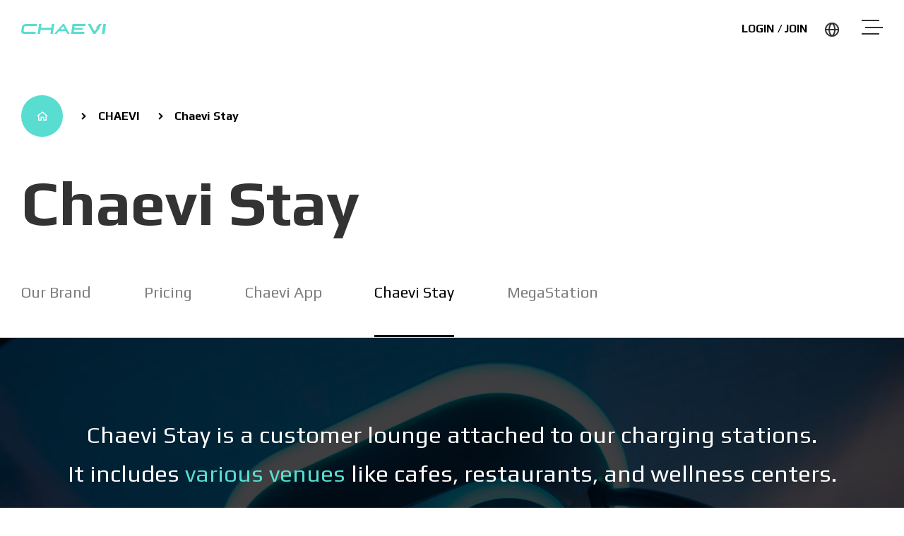

--- FILE ---
content_type: text/html; charset=UTF-8
request_url: https://chaevi.com/en/company/zone.php
body_size: 13088
content:






<!doctype html>
<html lang="en">
<head>
<meta charset="utf-8">
<meta http-equiv="X-UA-Compatible" content="IE=edge">
<title>채비스테이 l CHAEVI</title>
<meta name="Title" content="채비스테이 l CHAEVI">
<meta name="Subject" content="채비스테이 l CHAEVI">
<meta name="Keywords" content="채비스테이, 전기차충전소, 고객라운지, 복합문화공간">
<meta name="Description" content="충전, 세차, 모빌리티, 라이프스타일까지 다양한 서비스를 제공하는 다양한 복합문화 공간, 채비스테이입니다">
<meta property="og:type" content="website">
<meta property="og:title" content="Chaevi Stay 
 - CHAEVI - Chaevi | Electrical Vehicle (EV) One Stop Charging Solutions">
<meta property="og:description" content="">
<meta property="og:image" content="https://chaevi.com/images/common/logo.png">
<meta property="og:url" content="https://chaevi.com/en/company/zone.php">
<meta name="twitter:card" content="summary">
<meta name="twitter:title" content="Chaevi Stay 
 - CHAEVI - Chaevi | Electrical Vehicle (EV) One Stop Charging Solutions">
<meta name="twitter:description" content="">
<meta name="twitter:image" content="https://chaevi.com/images/common/logo.png">
<meta name="twitter:domain" content="https://chaevi.com/en/company/zone.php">
<meta name="google-site-verification" content="">
<meta name="naver-site-verification" content="">
<meta name="viewport" content="width=device-width, initial-scale=1"><!-- 모바일사이트, 반응형사이트 제작시 사용 -->
<meta name="format-detection" content="telephone=no"/><!-- ios 자동전화걸기 방지 -->
<meta name="NaverBot" content="All"/>
<meta name="NaverBot" content="INDEX,FOLLOW"/>
<meta name="Yeti" content="All"/>
<meta name="Yeti" content="INDEX,FOLLOW"/>
<meta name="Googlebot" content="All" />
<meta name="Googlebot" content="INDEX,FOLLOW" />
<meta name="Robots" content="INDEX,FOLLOW">
<meta name="theme-color" content="#1c4966">
<link rel="canonical" href="https://chaevi.com">
<link rel="preconnect" href="https://fonts.googleapis.com">
<link rel="preconnect" href="https://fonts.gstatic.com" crossorigin>
<link href="https://fonts.googleapis.com/css2?family=Play:wght@400;700&display=swap" rel="stylesheet">
<link rel="stylesheet" href="https://chaevi.com/css/default.css">
<link rel="stylesheet" href="https://chaevi.com/css/layout.css">
<link rel="stylesheet" href="https://chaevi.com/css/content.css?ver=220803">
<link rel="stylesheet" href="https://chaevi.com/css/main.css?ver=220802" />
<link rel="stylesheet" href="https://chaevi.com/en/css/language.css?ver=220816" /><!-- 해당언어에서만 사용하는 css -->
<link rel="stylesheet" href="https://chaevi.com/css/layout_responsive.css">
<link rel="stylesheet" href="https://chaevi.com/css/content_responsive.css?ver=220725">
<link rel="stylesheet" href="https://chaevi.com/css/main_responsive.css?ver=220722" />
<link rel="stylesheet" href="https://chaevi.com/css/animate.css" />
<!--link rel="stylesheet" type="text/css" href="//cdn.jsdelivr.net/npm/xeicon@2.3.3/xeicon.min.css"--><!-- XEicon -->
<link rel="stylesheet" type="text/css" href="https://chaevi.com/css/xeicon/xeicon.min.css" />
<!-- Board Skin -->
<link rel="stylesheet" href="https://chaevi.com/css/common/cm_bbs_common.css">
<link rel="stylesheet" href="https://chaevi.com/css/common/cm_board.css">
<link rel="stylesheet" href="https://chaevi.com/css/common/cm_faq.css" />
<link rel="stylesheet" href="https://chaevi.com/css/common/cm_sitemap.css" />
<link rel="stylesheet" href="https://chaevi.com/css/common/cm_member.css?ver=220722" />
<!-- Plugin -->
<link rel="stylesheet" type="text/css" href="https://chaevi.com/css/plugin/slick.css">
<link rel="stylesheet" type="text/css" href="https://chaevi.com/css/plugin/jquery.mCustomScrollbar.css">
<link rel="stylesheet" type="text/css" href="https://chaevi.com/css/plugin/magnific-popup.css">
<link rel="stylesheet" type="text/css" href="https://unpkg.com/swiper/swiper-bundle.min.css" />
<link rel="stylesheet" type="text/css" href="https://chaevi.com/css/plugin/spotlight.css" />

<script type="text/javascript" src="https://chaevi.com/js/vendor/jquery-1.8.3.min.js"></script>
<script type="text/javascript" src="https://chaevi.com/js/utile.js"></script>

<script src="https://ssl.daumcdn.net/dmaps/map_js_init/postcode.v2.js"></script>


<!--클릭 통계 스크립트-->
<script type="text/javascript" src="https://wcs.naver.net/wcslog.js"></script>
<script type="text/javascript">
	if (!wcs_add) var wcs_add = {};
		wcs_add["wa"] = "s_52013ab15e16";

	if (!_nasa) var _nasa = {};
		wcs.inflow("chaevi.co.kr");

	wcs_do(_nasa);
</script>

<!-- Smartlog -->
<script type="text/javascript"> 
	var hpt_info = { '_account': 'UHPT-18863', '_server': 'a23' };
</script>
<script language="javascript" src="//cdn.smlog.co.kr/core/smart.js" charset="utf-8"></script>
<noscript><img src="//a23.smlog.co.kr/smart_bda.php?_account=18863" style="display:none;width:0;height:0;" border="0"/></noscript> 


<!-- Google Tag Manager -->

<script>(function(w,d,s,l,i){w[l]=w[l]||[];w[l].push({'gtm.start':
new Date().getTime(),event:'gtm.js'});var f=d.getElementsByTagName(s)[0],
j=d.createElement(s),dl=l!='dataLayer'?'&l='+l:'';j.async=true;j.src=
'https://www.googletagmanager.com/gtm.js?id='+i+dl;f.parentNode.insertBefore(j,f);
})(window,document,'script','dataLayer','GTM-PBFCGGR');</script>

<!-- End Google Tag Manager --><style>
/* css */
</style>

<script>
		//  1번째  대메뉴 인덱스
		dep1 = 1
		
	// dep1 = 01,
	dep2 = 04;

	// sub2_num 변수가 있을때 ( 3차메뉴 )
				dep3 = "";
	</script>
</head>

<body>
<!-- Google Tag Manager (noscript) -->
<!--
<noscript><iframe src="https://www.googletagmanager.com/ns.html?id=GTM-PBFCGGR"
height="0" width="0" style="display:none;visibility:hidden"></iframe></noscript>
-->
<!-- End Google Tag Manager (noscript) -->
<!-- accessibility -->
<div class="cm-accessibility">
	<a href="#container">본문바로가기</a>
</div>
<!-- //accessibility -->
<!-- code -->
<div id="wrap">
	<!-- header -->
	
	<header id="header" class="top-fixed-object"><!-- .top-fixed가 붙는 object에 top-fixed-object 클래스 추가  -->
		<div class="gnb-overlay-bg"></div>
		<div id="headerInnerWrap">
			<!-- ****************** 헤더상단 ********************** -->
			<div id="headerInner" class="area-wrap-box">
				<h1 class="logo"><a href="https://chaevi.com/en/" title="to home"><svg xmlns="http://www.w3.org/2000/svg" viewBox="0 0 505.64 58.34"><defs><style>.logo-1{fill:#6cc4d5;}</style></defs><polygon class="logo-1" points="481.74 0 464.44 0.05 444.9 24.81 452.15 24.81 437.33 42.53 413.87 0.06 397.56 0.06 430.14 58.03 430.32 58.34 441.08 58.34 441.59 58.34 442.38 58.34 471.97 22.27 464.82 22.27 481.74 0"/><polygon class="logo-1" points="179.8 22.68 118.02 22.68 121.18 0.52 106.88 0.52 98.29 58.01 112.55 58.01 116.09 34.92 178.11 34.92 174.56 58.01 189.02 58.01 197.7 0.52 183.19 0.52 179.8 22.68"/><path class="logo-1" d="M247.93.52,197.7,58h14.11l13-15h41.92l8.57,15h14L256.27.52Zm-13.26,30.7L250.26,13l10.18,18.19Z"/><polygon class="logo-1" points="489.95 0.52 481.56 58.01 497.78 58.01 505.64 0.52 489.95 0.52"/><path class="logo-1" d="M87,46.22H18.42S13.8,45,14.3,41.11s4-23.27,4-23.27c.65-3,4.42-5.67,8.68-5.67l65.11.06L93.84.47H27C14.9.47,5.08,7.72,4.21,16.84h0L.06,44.72s-.8,4.42,3.41,8.63A15.64,15.64,0,0,0,13.9,57.86l71.37,0Z"/><polygon class="logo-1" points="377.7 46.26 313.74 46.26 315.63 34.05 365.65 34.05 367.27 22.52 317.15 22.52 318.63 12.35 382.79 12.23 384.54 0.52 306.3 0.52 298 58.01 375.97 57.86 377.7 46.26"/></svg></a></h1>
				<div class="header-util-box">
					<div class="header-member-list cm-header-util-menu">
												<a href="https://chaevi.com/en/member/login.php">LOGIN</a><a href="https://chaevi.com/en/member/join_select.php"> JOIN</a>
											</div>
					<!-- 외국어선택 -->
					<div class="header-lang-list">
						<ul class="clearfix cm-header-util-menu">
							<li><a href="https://chaevi.com/kr/">KR</a></li>
							<li class="cur"><a href="https://chaevi.com/en/">EN</a></li>
							<li><a href="https://chaevi.com/jp/">JP</a></li>
							<li class="na"><a href="https://na.chaevi.com">NA</a></li>

							<!--<li><a href="javascript:;" onclick="alert('준비중입니다.')">JP</a></li>-->
						</ul>
					</div>
					<!-- 외국어선택 M -->
					<div class="header-lang cm-drop-menu-box-JS" data-drop-event="click">
						<button class="lang-open-btn cm-drop-open-btn-JS"><i class="xi-globus"></i></button>
						<ul id="headerLangList" class="cm-drop-list-JS" style="display: none;">
							<li><a href="https://chaevi.com/kr/">KR</a></li>
							<li><a href="https://chaevi.com/en/">EN</a></li>
							<li><a href="https://chaevi.com/jp/">JP</a></li>
							<li class="na"><a href="https://na.chaevi.com">NA</a></li>

							<!--<li><a href="javascript:;" onclick="alert('준비중입니다.')">EN</a></li>-->
						</ul>
					</div>
				</div>
			</div>
			<!-- ****************** GNB ********************** -->
			<!-- GNB PC  -->
			<nav id="gnb" class="total-menu">
				<h2 class="blind">Menu</h2>
				<div id="gnbBg"></div>
				<ul class="clearfix">
					<li class="gnb1">
						<a href="https://chaevi.com/en/company/brand_story.php"><em class="en">CHAEVI</em></a>
						<div class="gnb-2dep">
							<ul>
																<li><a href="https://chaevi.com/en/company/brand_story.php"><span><!-- 채비 브랜드 소개 -->Our Brand</span></a></li>
								<li><a href="https://chaevi.com/en/company/price.php"><span><!-- 채비 요금제 -->Pricing</span></a></li>
								<li><a href="https://chaevi.com/en/company/app.php"><span>Chaevi App </span></a></li>
								<li><a href="https://chaevi.com/en/company/zone.php"><span>Chaevi Stay</span></a></li>
								<li><a href="https://chaevi.com/en/company/station.php"><span>MegaStation</span></a></li>							</ul>
						</div>
					</li>
					<li class="gnb2">
						<a href="https://chaevi.com/en/infra/charging_station.php">Our Infrastructure</a>
						<div class="gnb-2dep">
							<ul>
																<li><a href="https://chaevi.com/en/infra/charging_station.php"><span>Find a Chaevi Charging Station</span></a></li>							</ul>
						</div>
					</li>
					<li class="gnb3">
						<a href="https://chaevi.com/en/service/charger_install_apply.php">Our Services </a>
						<div class="gnb-2dep">
							<ul>
																<!--<li><a href="https://chaevi.com/en/service/subscribe.php"><span>Chaevi Pass </span></a></li>-->
								<li><a href="https://chaevi.com/en/service/charger_install_apply.php"><span>Chaevi Home Charger</span></a></li>
								<li><a href="https://chaevi.com/en/service/member_card_apply.php"><span>Request membership card</span></a></li>							</ul>
						</div>
					</li>
					<li class="gnb4">
						<a href="https://chaevi.com/en/customer/notice.php">Our News </a>
						<div class="gnb-2dep">
							<ul>
																<li><a href="https://chaevi.com/en/customer/notice.php"><span>Announcements</span></a></li>
								<li><a href="https://chaevi.com/en/customer/news.php"><span>Company News</span></a></li>							</ul>
						</div>
					</li>
					<!-- <li class="gnb4">
						<a href="https://chaevi.com/en/partnership/charging_station_install.php">Property owner partnership</a>
						<div class="gnb-2dep">
							<ul>
																<li><a href="https://chaevi.com/en/partnership/charging_station_install.php"><span>Charger installation request</span></a></li>
								<li><a href="https://chaevi.com/en/partnership/charging_station_install_check.php"><span>Confirm charger installation request</span></a></li>							</ul>
						</div>
					</li> -->
					<li class="gnb5">
												<a href="https://chaevi.com/en/mypage/modify_check.php">Customer support</a>
												<div class="gnb-2dep">
							<ul>
																								<li><a href="https://chaevi.com/en/mypage/modify_check.php"><span>Member Page</span></a></li>
																<!-- <li><a href="https://chaevi.com/en/customer/notice.php"><span>Announcements</span></a></li> -->
								<li><a href="https://chaevi.com/en/customer/faq.php"><span>FAQ</span></a></li>
								<!-- <li><a href="https://chaevi.com/en/customer/news.php"><span>Company News</span></a></li> -->
								<li><a href="https://chaevi.com/en/customer/recruit.php"><span>Careers</span></a></li>
								<li><a href="https://chaevi.com/en/customer/contact.php"><span>Contact</span></a></li>							</ul>
						</div>
					</li>
				</ul>
			</nav>
		</div>
		<button class="nav-open-btn" title="Menu Open">
			<span class="line line1"></span><span class="line line2"></span><span class="line line3"></span>
		</button>
		<div class="gnb-overlay-bg-m"></div>
		<nav id="gnbM" class="gnb-style-basic">
			<h2 class="blind">Menu</h2>
			<div class="gnb-navigation-wrapper">
				<div class="gnb-navigation-inner">
					<ul id="navigation" data-menu-clone="true"></ul><!-- PC메뉴 같을때 true / 같지않으면 false 후 메뉴삽입 -->
				</div>
			</div>
		</nav>
	</header>	<!-- //header -->
	<!-- container -->
	<div id="container">
		<article id="contentTopCon">
			<!-- ****************** 상단정보 ********************** -->
			<aside id="contentInfoCon" class="clearfix area-box" data-scroll="fade-up">
				<div class="location">
					<ul>
						<li class="home"><a href="https://chaevi.com/en/index.php" title="HOME"><i class="xi-home-o"></i></a></li>
						<li>CHAEVI</li>
						<li>Chaevi Stay 
</li>					</ul>
				</div>
				<h3 class="content-tit">Chaevi Stay 
</h3>
			</aside>
			<!-- ****************** 서브메뉴 ********************** -->
						<!--  모든 서브메뉴 : fixed될때 fixed-sub-menu, top-fixed-object 클래스 추가  -->
			<!-- 서브메뉴1 -->
			<aside id="topMenuCon">
				<div class="side-menu-inner">
					<div class="area-box" data-scroll="fade-up">
						<ul class="snb sub-menu-company clearfix">
															<li><a href="https://chaevi.com/en/company/brand_story.php"><span><!-- 채비 브랜드 소개 -->Our Brand</span></a></li>
								<li><a href="https://chaevi.com/en/company/price.php"><span><!-- 채비 요금제 -->Pricing</span></a></li>
								<li><a href="https://chaevi.com/en/company/app.php"><span>Chaevi App </span></a></li>
								<li><a href="https://chaevi.com/en/company/zone.php"><span>Chaevi Stay</span></a></li>
								<li><a href="https://chaevi.com/en/company/station.php"><span>MegaStation</span></a></li>						</ul>
					</div>
				</div>
			</aside>
			<!-- // -->
						<!-- 모바일 서브메뉴 1 -->
			<aside id="topMenuM01" class="cm-top-menu clearfix" data-scroll="fade-up">
				<div class="side-menu-inner clearfix">
					<!-- 1차메뉴 -->
					<div class="menu-location location1 cm-drop-menu-box-JS" data-drop-event="click">
						<button class="cur-location cm-drop-open-btn-JS">
							<span>Chaevi Stay 
</span>
							<i class="xi-angle-down-min arrow"></i>
						</button>
						<ul class="location-menu-con cm-drop-list-JS">
															<li><a href="https://chaevi.com/en/company/brand_story.php"><span><!-- 채비 브랜드 소개 -->Our Brand</span></a></li>
								<li><a href="https://chaevi.com/en/company/price.php"><span><!-- 채비 요금제 -->Pricing</span></a></li>
								<li><a href="https://chaevi.com/en/company/app.php"><span>Chaevi App </span></a></li>
								<li><a href="https://chaevi.com/en/company/zone.php"><span>Chaevi Stay</span></a></li>
								<li><a href="https://chaevi.com/en/company/station.php"><span>MegaStation</span></a></li>						</ul>
					</div>
									</div>
			</aside>
			<!-- // -->
						
			<aside id="rightSidebar"
							>
				<div class="nav-open-btn-box">
					<button class="sitemap-line-btn cm-sitemap-open-btn" title="Open the sitemap">
						<span class="line line1"></span><span class="line line2"></span><span class="line line3"></span>
					</button>
				</div>
				<div class="scroll-icon">
					<div class="mouse-icon"></div>
					<span class="txt">
						<em>S</em>
						<em>C</em>
						<em>R</em>
						<em>O</em>
						<em>L</em>
						<em>L</em>
						<em>&nbsp;</em>
						<em>D</em>
						<em>O</em>
						<em>W</em>
						<em>N</em>
					</span>
				</div>
			</aside>		</article>
		<!-- content -->
		<section id="content" class="wide content-no-padding">		<section id="brandConWrap">
			
			<section id="brandZoneContent">
				<article class="sub-chaevizone-con con01">
					<div class="sub-chaevizone-container" data-scroll="fade-up">
						<div class="area-box">
							<div class="chaevizone-sub-txt-box">
								<p class="txt">
								<!-- 채비스테이는  기존 충전, 세차를 위한 공간에서 모빌리티, 라이프스타일, 편의시설, 식·음료 등 <br/>다양한 서비스를 제공하며, 입지와 상권에 맞춘 <span>다양한 복합문화 공간을 제공</span>합니다. -->
								Chaevi Stay is a customer lounge attached to our charging stations. <br>It includes <span>various venues</span> like cafes, restaurants, and wellness centers. </p>
							</div>
							<div class="chaevizone-spec-list-con">
								<ul>
									<li class="chaevizon-spec-item first-item active"data-scroll="fade-down">
										<div class="chaevizone-spec-item-inner">
											<span class="icon">
												<svg xmlns="http://www.w3.org/2000/svg" viewBox="0 0 46.92 48.63"><defs><style></style></defs><path class="maas-icon-1" d="M23.52,41.29l-.06-.09-.06.09-.82-1.17c-.39-.56-9.53-13.7-11.29-16.51a15.38,15.38,0,0,1-2.62-8.86,14.79,14.79,0,0,1,29.58,0,15.53,15.53,0,0,1-2.62,8.86c-1.76,2.81-10.9,16-11.29,16.51ZM23.48,2A12.8,12.8,0,0,0,10.67,14.75,13.47,13.47,0,0,0,13,22.55c1.43,2.29,8.08,11.88,10.41,15.25l.06-.08.06.07c2.34-3.37,9-12.95,10.41-15.24a13.47,13.47,0,0,0,2.32-7.8A12.79,12.79,0,0,0,23.48,2Z"/><path class="maas-icon-1" d="M34.47,29.84l-1.11,1.81c6.92,1.4,11.56,4.21,11.56,7,0,3.83-8.63,7.94-21.46,8S2,42.49,2,38.66c0-2.8,4.63-5.6,11.53-7l-1.1-1.81C4.63,31.56,0,34.82,0,38.66c0,5.56,10.3,9.94,23.46,10s23.46-4.41,23.46-10C46.92,34.82,42.28,31.56,34.47,29.84Z"/><polygon class="maas-icon-2" points="25.79 16.03 26.79 6.03 16.79 19.03 21.79 19.03 20.79 29.03 30.79 16.03 25.79 16.03"/></svg>
											</span>
											<strong class="chaevizone-tit">MaaS</strong>
										</div>
									</li>
									<li class="chaevizon-spec-item" data-scroll="fade-down" data-scroll-delay="200">
										<div class="chaevizone-spec-item-inner">
											<span class="num">01</span>
											<strong class="chaevizone-tit">EV CHARGING</strong>
										</div>
									</li>
									<li class="chaevizon-spec-item" data-scroll="fade-down" data-scroll-delay="300">
										<div class="chaevizone-spec-item-inner">
											<span class="num">02</span>
											<strong class="chaevizone-tit">CAR CARING</strong>
										</div>
									</li>
									<li class="chaevizon-spec-item" data-scroll="fade-down" data-scroll-delay="400">
										<div class="chaevizone-spec-item-inner">
											<span class="num">03</span>
											<strong class="chaevizone-tit">LAST MOBILITY</strong>
										</div>
									</li>
									<li class="chaevizon-spec-item" data-scroll="fade-down" data-scroll-delay="500">
										<div class="chaevizone-spec-item-inner">
											<span class="num">04</span>
											<strong class="chaevizone-tit">MAINTENANCE</strong>
										</div>
									</li>
								</ul>
							</div>
						</div>
					</div>
				</article>
				
				<article class="sub-chaevizone-con con02">
					<div class="area-box">
						<ul class="cheavi-zone-benefit-list">
							<li class="zone-list-item" data-scroll="fade-up">
								<h4 class="tit">Convenience</h4>
								<dl>
									<dt>
										<span class="icon">
											<svg xmlns="http://www.w3.org/2000/svg" viewBox="0 0 43 42"><defs><style>.icon1-1{fill:none;stroke:#1b4965;stroke-miterlimit:10;stroke-width:2px;}</style></defs><g id="Layer_2" data-name="Layer 2"><g id="icons"><path class="icon1-1" d="M21,41A20,20,0,1,1,41,21v4"/><path class="icon1-1" d="M33,41H25V40l3.33-3a20.18,20.18,0,0,0,2-2.13,5.78,5.78,0,0,0,.83-1.42A3.53,3.53,0,0,0,31.41,32,2.85,2.85,0,0,0,29,29.41a4.49,4.49,0,0,0-4.9,2.17"/><path class="icon1-1" d="M43,38H35V36.39L39.44,29H41V42"/><polyline class="icon1-1" points="32.58 10.47 21 22.05 14.68 15.74"/></g></g></svg>										</span>
									</dt>
									<dd>
										<strong>Storage/Laundromat</strong>
										<!-- <p class="txt">Storage / Coin Laundry</p> -->
									</dd>
								</dl>
								<dl>
									<dt>
										<span class="icon">
											<svg xmlns="http://www.w3.org/2000/svg" viewBox="0 0 46 40"><defs><style>.icon1-2{fill:none;stroke:#1b4965;stroke-miterlimit:10;stroke-width:2px;}</style></defs><g id="Layer_2" data-name="Layer 2"><g id="icons"><path class="icon1-2" d="M19,18a1,1,0,0,1-1-1V14c0-1.14,3.31-3,6-3h0c2.7,0,6,1.86,6,3v3a1,1,0,0,1-1,1Z"/><path class="icon1-2" d="M24,11a4,4,0,0,0,4-4.29V5.29a4,4,0,1,0-8,0V6.71A4,4,0,0,0,24,11Z"/><path class="icon1-2" d="M34,39a1,1,0,0,1-1-1V35c0-1.14,3.31-3,6-3h0c2.7,0,6,1.86,6,3v3a1,1,0,0,1-1,1Z"/><path class="icon1-2" d="M39,32a4,4,0,0,0,4-4.29V26.29a4,4,0,1,0-8,0v1.42A4,4,0,0,0,39,32Z"/><path class="icon1-2" d="M2,39a1,1,0,0,1-1-1V35c0-1.14,3.31-3,6-3H7c2.7,0,6,1.86,6,3v3a1,1,0,0,1-1,1Z"/><path class="icon1-2" d="M7,32a4,4,0,0,0,4-4.29V26.29a4,4,0,1,0-8,0v1.42A4,4,0,0,0,7,32Z"/><path class="icon1-2" d="M5,19V9A3,3,0,0,1,8,6h8"/><polyline class="icon1-2" points="12 10 16 6 12 2"/><polyline class="icon1-2" points="20 35 16 31 20 27"/><path class="icon1-2" d="M31,6h6a3,3,0,0,1,3,3v9"/><polyline class="icon1-2" points="36 14 40 18 44 14"/><line class="icon1-2" x1="31" y1="31" x2="16" y2="31"/></g></g></svg>										</span>
									</dt>
									<dd>
										<strong>Customer Lounge</strong>
										<!-- <p class="txt">Sharing (space)</p> -->
									</dd>
								</dl>
								<dl>
									<dt>
										<span class="icon">
											<svg xmlns="http://www.w3.org/2000/svg" viewBox="0 0 43.54 47.76"><defs><style>.icon1-3,.icon1-3_2,.icon1-3_3{fill:none;stroke:#1c4a65;stroke-width:2px;}.icon1-3,.icon1-3_3{stroke-linejoin:round;}.icon1-3_2,.icon1-3_3{stroke-linecap:round;}.icon1-3_2{stroke-miterlimit:10;}</style></defs><g id="Layer_2" data-name="Layer 2"><g id="_48x48_Icons" data-name="48x48 Icons"><path class="icon1-3" d="M38,43.77a3,3,0,1,1-3-3A3,3,0,0,1,38,43.77Z"/><path class="icon1-3" d="M20,43.77a3,3,0,1,1-3-3A3,3,0,0,1,20,43.77Z"/><path class="icon1-3_2" d="M28,15.33,36.14,2.59A3.48,3.48,0,1,1,42,6.36l-6,9.4"/><path class="icon1-3_2" d="M30.47,11.46a3.48,3.48,0,0,1,4.81-1"/><path class="icon1-3_2" d="M33.75,6.33a3.55,3.55,0,0,1,4.85-1"/><polyline class="icon1-3_3" points="24 15.76 24 10.76 17 10.76 17 15.76"/><polyline class="icon1-3_3" points="28 8.76 28 4.76 20 4.76 20 10.76"/><path class="icon1-3_2" d="M14.65,15.76H40.13A.85.85,0,0,1,41,16.85L36.63,30.57A1.73,1.73,0,0,1,35,31.76H15.69"/><path class="icon1-3_2" d="M13.87,25.76,10.07,13A1.75,1.75,0,0,0,8.4,11.76H2"/><path class="icon1-3_2" d="M36.65,37.76H18.82a1.73,1.73,0,0,1-1.67-1.22L14.84,29"/><line class="icon1-3_2" x1="6" y1="25.76" x2="18" y2="25.76"/><line class="icon1-3_2" x1="1" y1="30.76" x2="10" y2="30.76"/><line class="icon1-3_2" x1="1" y1="20.76" x2="8" y2="20.76"/></g></g></svg>										</span>
									</dt>
									<dd>
										<strong>Convenience Store </strong>
										<!-- <p class="txt">ConvenienceStore</p> -->
									</dd>
								</dl>
							</li>
							<li class="zone-list-item" data-scroll="fade-up" data-scroll-delay="200">
								<h4 class="tit">Food & Beverage</h4>
								<dl>
									<dt>
										<span class="icon">
											<svg xmlns="http://www.w3.org/2000/svg" viewBox="0 0 35 48"><defs><style>.icon3-1{fill:none;stroke:#1b4965;stroke-linecap:round;stroke-linejoin:round;stroke-width:2px;}</style></defs><g id="Layer_2" data-name="Layer 2"><g id="icons"><rect class="icon3-1" x="1" y="1" width="33" height="46"/><line class="icon3-1" x1="23" y1="1" x2="23" y2="47"/><rect class="icon3-1" x="5" y="20" width="14" height="11" rx="1"/><polyline class="icon3-1" points="10 31 9 24 15 24 14 31"/><line class="icon3-1" x1="27" y1="11" x2="30" y2="11"/><line class="icon3-1" x1="27" y1="16" x2="30" y2="16"/><line class="icon3-1" x1="27" y1="21" x2="30" y2="21"/><line class="icon3-1" x1="27" y1="26" x2="30" y2="26"/><line class="icon3-1" x1="27" y1="31" x2="30" y2="31"/><line class="icon3-1" x1="27" y1="36" x2="30" y2="36"/></g></g></svg>										</span>
									</dt>
									<dd>
										<strong>Vending Machine</strong>
										<!-- <p class="txt">various vending</p> -->
									</dd>
								</dl>
								<dl>
									<dt>
										<span class="icon">
											<svg xmlns="http://www.w3.org/2000/svg" viewBox="0 0 48 36"><defs><style>.icon3-2{fill:none;stroke:#1c4a65;stroke-linecap:round;stroke-linejoin:round;stroke-width:2px;}</style></defs><g id="Layer_2" data-name="Layer 2"><g id="_48x48_Icons" data-name="48x48 Icons"><path class="icon3-2" d="M6.83,1c-1.75,0-4,1.83-4.51,5.07C1.9,8.61,1,20,1,20l2,2V32.51a2.5,2.5,0,0,0,5,0V2.11A1.11,1.11,0,0,0,6.83,1Z"/><line class="icon3-2" x1="41" y1="1.5" x2="41" y2="8"/><line class="icon3-2" x1="44" y1="1.5" x2="44" y2="8"/><path class="icon3-2" d="M47,1.5V10a4.06,4.06,0,0,1-1.47,3.59,3.7,3.7,0,0,0-1,2.41c0,.81,1,12.9,1,16a3,3,0,0,1-6,0c0-3.11,1-15.2,1-16a3.7,3.7,0,0,0-1-2.41A4.06,4.06,0,0,1,38,10V1.5"/><path class="icon3-2" d="M28.5,27.93A9.85,9.85,0,0,1,24,29a10,10,0,0,1-8.3-15.58"/><path class="icon3-2" d="M19.74,10A10,10,0,0,1,32.13,24.82"/><path class="icon3-2" d="M11.51,9A16,16,0,0,1,34.56,7"/><path class="icon3-2" d="M35.94,29.65A16,16,0,0,1,11.51,29"/></g></g></svg>										</span>
									</dt>
									<dd>
										<strong>Cafe / Restaurant</strong>
										<!-- <p class="txt">Cafe / Restaurant</p> -->
									</dd>
								</dl>
								<dl>
									<dt>
										<span class="icon">
											<svg xmlns="http://www.w3.org/2000/svg" viewBox="0 0 48 32"><defs><style>.icon3-3{fill:none;stroke:#1c4a65;stroke-linejoin:round;stroke-width:2px;}</style></defs><g id="Layer_2" data-name="Layer 2"><g id="_48x48_Icons" data-name="48x48 Icons"><path class="icon3-3" d="M32,9h6.94a2,2,0,0,1,1.66.87L44,17h1a2,2,0,0,1,2,2.21V25a2,2,0,0,1-2,2H43"/><polyline class="icon3-3" points="15 1 32 1 32 27 16 27"/><line class="icon3-3" x1="8" y1="27" x2="3" y2="27"/><path class="icon3-3" d="M43,27a4,4,0,1,1-4-4A4,4,0,0,1,43,27Z"/><path class="icon3-3" d="M16,27a4,4,0,1,1-4-4A4,4,0,0,1,16,27Z"/><line class="icon3-3" x1="32" y1="27" x2="35" y2="27"/><line class="icon3-3" x1="34" y1="17" x2="44" y2="17"/><line class="icon3-3" y1="7" x2="16" y2="7"/><line class="icon3-3" x1="9" y1="14" x2="22" y2="14"/><line class="icon3-3" x1="7" y1="14" x2="5" y2="14"/><line class="icon3-3" x1="13" y1="1" x2="11" y2="1"/></g></g></svg>										</span>
									</dt>
									<dd>
										<strong>Food Truck</strong>
										<!-- <p class="txt">Food Truck</p> -->
									</dd>
								</dl>
							</li>
							<li class="zone-list-item" data-scroll="fade-up" data-scroll-delay="400">
								<h4 class="tit">Finance</h4>
								<dl>
									<dt>
										<span class="icon">
											<svg xmlns="http://www.w3.org/2000/svg" viewBox="0 0 31 48"><defs><style>.cls-1{fill:none;stroke:#1b4965;stroke-miterlimit:10;stroke-width:2px;}</style></defs><g id="Layer_2" data-name="Layer 2"><g id="icons"><path class="cls-1" d="M18,42V39s3-2.25,3-5V30"/><path class="cls-1" d="M10,18,5,22c-1.41,1.3-2,2-2,4V42"/><rect class="cls-1" x="1" y="42" width="19" height="5"/><path class="cls-1" d="M7,29l8-8c1.84-1.84,4.71,2.75,2.51,5.49L15,29v3a3.72,3.72,0,0,1-4,4"/><path class="cls-1" d="M10,25V3a2,2,0,0,1,2-2H28a2,2,0,0,1,2,2V28a2,2,0,0,1-2,2H15"/><line class="cls-1" x1="25" y1="1" x2="25" y2="30"/></g></g></svg>										</span>
									</dt>
									<dd>
										<strong>Loan / Credit</strong>
										<!-- <p class="txt">Loan / Credit</p> -->
									</dd>
								</dl>
								<dl>
									<dt>
										<span class="icon">
											<svg xmlns="http://www.w3.org/2000/svg" viewBox="0 0 45 44.41"><defs><style>.cls-1,.cls-2{fill:none;stroke:#1b4965;stroke-width:2px;}.cls-1{stroke-miterlimit:10;}.cls-2{stroke-linejoin:round;}</style></defs><g id="Layer_2" data-name="Layer 2"><g id="icons"><polygon class="cls-1" points="10 15 34 15 41 23 41 24 22 43 3 24 3 23 10 15"/><line class="cls-1" x1="41" y1="23" x2="3" y2="23"/><polyline class="cls-1" points="27 15 31 23 22 43"/><polyline class="cls-1" points="17 15 13 23 22 43"/><line class="cls-2" x1="7" y1="37" x2="7" y2="39"/><line class="cls-2" x1="7" y1="41" x2="7" y2="43"/><line class="cls-2" x1="8" y1="40" x2="10" y2="40"/><line class="cls-2" x1="4" y1="40" x2="6" y2="40"/><line class="cls-2" x1="26" y1="8" x2="24" y2="10"/><line class="cls-2" x1="31" y1="3" x2="29" y2="5"/><line class="cls-2" x1="29" y1="8" x2="31" y2="10"/><line class="cls-2" x1="24" y1="3" x2="26" y2="5"/><line class="cls-2" x1="5" x2="5" y2="3"/><line class="cls-2" x1="5" y1="7" x2="5" y2="10"/><line class="cls-2" x1="7" y1="5" x2="10" y2="5"/><line class="cls-2" y1="5" x2="3" y2="5"/><line class="cls-2" x1="42" y1="9" x2="42" y2="11"/><line class="cls-2" x1="42" y1="13" x2="42" y2="15"/><line class="cls-2" x1="41" y1="12" x2="39" y2="12"/><line class="cls-2" x1="45" y1="12" x2="43" y2="12"/></g></g></svg>										</span>
									</dt>
									<dd>
										<strong>Membership</strong>
										<!-- <p class="txt">Membership</p> -->
									</dd>
								</dl>
								<dl>
									<dt>
										<span class="icon">
											<svg xmlns="http://www.w3.org/2000/svg" viewBox="0 0 44 42.8"><defs><style>.cls-1,.cls-2{fill:none;stroke:#1c4a65;stroke-linejoin:round;stroke-width:2px;}.cls-2{stroke-linecap:round;}</style></defs><g id="Layer_2" data-name="Layer 2"><g id="_48x48_Icons" data-name="48x48 Icons"><path class="cls-1" d="M26,38.8c0,1.65-1.79,3-4,3s-4-1.35-4-3"/><line class="cls-2" x1="22" y1="2.8" x2="22" y2="5.8"/><path class="cls-2" d="M33,16.8a11,11,0,1,0-22,0v7a16.06,16.06,0,0,1-5,11v2H38v-2a16.06,16.06,0,0,1-5-11Z"/><path class="cls-2" d="M35,5.6a6,6,0,0,1,3,5.2,5.94,5.94,0,0,1-.8,3"/><path class="cls-2" d="M37,1a11,11,0,0,1,4.78,14.8"/><path class="cls-2" d="M9,5.6a6,6,0,0,0-3,5.2,5.94,5.94,0,0,0,.8,3"/><path class="cls-2" d="M7,1A11,11,0,0,0,2.2,15.8"/></g></g></svg>										</span>
									</dt>
									<dd>
										<strong>Insurance</strong>
										<!-- <p class="txt">Insurance</p> -->
									</dd>
								</dl>
							</li>
						</ul>
					</div>
				</article>

				<article class="sub-chaevizone-con con03">
					<div class="area-box" data-scroll="fade-up" >
						<div class="chaevi-info-content">
							<div class="zone-info-img-con">
								<span><img src="https://chaevi.com/images/content/chaevi_floor_img01.jpg" alt="" id="floorImg"></span>
								<p class="cm-example-txt">※Virtual depiction</p>
							</div>
							<div class="zone-info-txt-con">
								<h4 class="tit">Directory </h4>
								<ul class="floor-txt-list">
									<li class="open">
										<div class="tit-box">
											<strong class="floor">1F</strong>
											<h5 class="info-tit">Mobility Area</h5>
											<i class="xi-angle-down-min"></i>
										</div>
										<!-- slide 스크립트로 인한 스타일 추가 -->
										<div class="txt-box" style="display: block;">
											<dl>
												<dt>EV Garage</dt>
												<dd>Car maintenance, tire replacement service</dd>
											</dl>
											<dl>
												<dt>Car Wash</dt>
												<dd>Drive Through Car Wash </dd>
											</dl>
											<dl>
												<dt>Finance Zone</dt>
												<dd>Short and long-term EV rentals, lease offer comparison, car insurance offer comparison</dd>
											</dl>
											<dl>
												<dt>EV CP</dt>
												<dd>Chaevi products on display </dd>
											</dl>
											<dl>
												<dt>Last Mobility</dt>
												<dd>Eco-Friendly Mobility Station (electric bikes, electric scooters, electric motorcycles) </dd>
											</dl>
										</div>
									</li>
									<li>
										<div class="tit-box">
											<strong class="floor">2F</strong>
											<h5 class="info-tit">Community Area</h5>
											<i class="xi-angle-down-min"></i>
										</div>

										<div class="txt-box">
											<dl>
												<dt>Cafe</dt>
												<!-- <dd>고객들이 간단하게 커피를 마시며 쉴 수 있는 공간</dd> -->
											</dl>
											<dl>
												<dt>Restaurant</dt>
												<!-- <dd>고객들이 식사를 하며 담소를 나눌 수 있는 공간</dd> -->
											</dl>
											<dl>
												<dt>Car Showroom </dt>
												<!-- <dd>고객들이 채비 제품을 구경할 수 있는 공간</dd> -->
											</dl>
										</div>
									</li>
									<li>
										<div class="tit-box">
											<strong class="floor">3F</strong>
											<h5 class="info-tit">Lounge Area</h5>
											<i class="xi-angle-down-min"></i>
										</div>

										<div class="txt-box">
											<dl>
												<dt>Customer Lounge </dt>
												<!-- <dd>고객들이 자유롭게 소통을 나누며 휴식할 수 있는 공간</dd> -->
											</dl>
											<dl>
												<dt>Terrace </dt>
												<dd>Rest Area</dd>
											</dl>
										</div>
									</li>
								</ul>
							</div>
						</div>
					</div>
				</article>

				<article class="sub-chaevizone-con con04" data-scroll="fade-up">
					<div class="area">
						<div class="chaevizone-tit-box">
							<h3 class="tit">
							<!-- 구축공간에 따른 <br class="m-br">비즈모델 제시와 함께 <br class="m-br">이에 따른 <br class="pc-br"/>고객의 
							<br class="m-br">Life  Style에 맞추어 <br class="m-br">Service 구성이 가능합니다. -->
							The design and the business model of each Chaevi Stay can be <br class="m-br">customized to fit the location <br class="m-br">and local customers' needs. </h3>
							<p class="txt">Facilitates continuous contact with customers  <br class="m-br">and enhances customer relations</p>
						</div>
					</div>
					<div class="img-box">
						<span><img src="https://chaevi.com/images/content/chaevizone_bottom_img.jpg" alt=""></span>
					</div>
				</article>
			</section>
		</section>
			</section>
			<!-- //content -->
	</div>
	<!-- //container -->
	<!-- footer -->
	<button class="to-top-btn"><em class="blind">TOP</em><i class="xi-arrow-up"></i></button>
		
	<footer id="footer">
		<div id="footerInner" class="area-box">
			<!-- 푸터 상단 -->
			<article id="footerTop">
				<div class="clearfix">
					<!-- 푸터상단 왼쪽 -->
					<div class="footer-left-con">
						<p class="footer-slogan-txt">Let's start the <br class="m-br">future <br class="pc-br">of mobility <br class="m-br">together</p>
						<div class="footer-address">
							<div class="footer-address-txt">
								<p>Address : 9, Alphacity 1-ro 31-gil, Suseong-gu, Daegu, Republic of Korea</p>				
							</div>
							<div class="footer-address-txt">
								<p>CEO : Jeong Min-Kyo, Choi Young-Hoon</p>		
								<p>Business Registration Number : 670-88-00336</p>
							</div>
							<div class="footer-address-txt">
								<p>Phone : 1522-2573</p>
								<p>Fax : 053-584-1512</p>
								<p><a href="mailto:info@chaevi.com">Email : info@chaevi.com</a></p>
							</div>
						</div>
						<dl class="footer-cs-con">
							<dt>Customer Support </dt>
							<dd>1522-2573 / Open 24/7</dd>
						</dl>
						<div class="footer-menu-sns-con">
							<ul class="foot-menu clearfix">
								<li><a href="https://chaevi.com/en/etc/privacy.php" class="cm-modal-open-btn">Privacy Policy </a></li>
								<li><a href="https://chaevi.com/en/etc/agreement.php" class="cm-modal-open-btn">Chaevi EULA</a></li>
							</ul>
							<div class="foot-sns-menu">
								<ul class="clearfix">
									<li><a href="https://www.instagram.com/chaevi_official" target="_blank" title="새창으로열기"><i class="xi-instagram"></i></a></li>
									<li><a href="https://blog.naver.com/chaevibrand " target="_blank" title="새창으로열기"><i class="xi-naver"></i></a></li>
									<li><a href="https://www.youtube.com/channel/UCF6cyJkPc2FykdqYNQDEr1A/featured " target="_blank" title="새창으로열기"><i class="xi-youtube-play"></i></a></li>
									<!-- <li><a href="" target="_blank" title="새창으로열기"><i class="xi-blogger"></i></a></li>
									<li><a href="" target="_blank" title="새창으로열기"><i class="xi-twitter"></i></a></li> -->
								</ul>
							</div>
						</div>
					</div>
					<!-- 푸터상단 오른쪽 -->
					<div class="footer-right-con">
						<div class="footer-contact-con">
							<h3 class="footer-contact-tit">Contact us</h3>
							<ul class="footer-contact-list">
								<li>
									<dl>
										<dt>HQ</dt>
										<dd>9, Alphacity 1-ro 31-gil, Suseong-gu, Daegu, Republic of Korea</dd>
									</dl>
								</li>
								<li>
									<dl>
										<dt>Gangnam Seocho Center</dt>
										<dd>2463 Nambu Beltway, Seocho-gu, Seoul</dd>
									</dl>
								</li>
								<li>
									<dl>
										<dt>Gumi HW Center</dt>
										<dd>102, Cheomdangieop-ro, Sandong-eup, Gumi-si, Gyeongsangbuk-do, Republic of Korea</dd>
									</dl>
								</li>
								<li>
									<dl>
										<dt>US Corporation</dt>
										<dd>3003 North First Street #233, San Jose, California 95134</dd>
									</dl>
								</li>
								<li>
									<dl>
										<dt>Branches</dt>
										<dd>Eastern Gyeonggi, Western Gyeonggi, Seoul, Daejeon, Jeonbuk, Jeonnam, Gyeongbuk, Gyeongnam, Pohang, Jeju</dd>
									</dl>
								</li>
							</ul>
						</div>
					</div>
				</div>
			</article>
			<!-- 푸터 하단 -->
			<article id="footerBottom">
				<span class="foot-logo"><img src="https://chaevi.com/images/common/logo.svg" alt="채비스테이 l CHAEVI" /></span>
				<div class="footer-copyright">Copyright &copy; 2022 All rights reserved | Chaevi</div>
			</article>
		</div>
	</footer>	<!-- //footer -->
	

	<style>
		.sitemap-wrapper-style03 > ul > li > h2{font-size:1.3em;}
		.sitemap-wrapper-style03 > ul > li .sitemap-2dep a{font-size:0.8em;}
	</style>
<section id="siteMapCon03" class="cm-sitemap-wrapper">
	<div class="cm-sitemap-container cm-sitemap-container-03">
		<div class="sitemap-bg cm-sitemap-bg">
			<!-- logo 배경 있을경우 -->
			<!-- <div class="logo-bg"><span>LOGO</span></div> -->
		</div>
		<div class="cm-sitemap-inner-con">
			<section class="cm-sitemap-area-con area">
				<div class="sitemap-modal-tit-con-03 cm-modal-tit-con">
					<h1 class="cm-modal-tit" data-splitting>SITEMAP</h1>
					<button title="Close Sitemap" class="sitemap-close-btn cm-sitemap-close-btn"><i class="xi-close-thin"></i></button>
				</div>
				<article class="sitemap-wrapper-style sitemap-wrapper-style03"></article>
			</section>
		</div>
	</div>
</section></div>
<!-- //wrap -->
	<script type="text/javascript" src="https://chaevi.com/js/vendor/jquery.easing.1.3.js"></script>
	<script type="text/javascript" src="https://chaevi.com/js/plugin/slick.js"></script>
	<script type="text/javascript" src="https://unpkg.com/swiper/swiper-bundle.min.js"></script>
	<script type="text/javascript" src="https://chaevi.com/js/plugin/gsap.min.js"></script>
	<script type="text/javascript" src="https://chaevi.com/js/plugin/ScrollToPlugin.min.js"></script>
	<script type="text/javascript" src="https://chaevi.com/js/plugin/splitting.min.js"></script>
	<script type="text/javascript" src="https://chaevi.com/js/plugin/jquery.waypoints.min.js"></script>
	<script type="text/javascript" src="https://chaevi.com/js/plugin/jquery.mCustomScrollbar.concat.min.js"></script>
	<script type="text/javascript" src="https://chaevi.com/js/plugin/jquery.magnific-popup.js"></script>
	<script type="text/javascript" src="https://chaevi.com/js/plugin/spotlight.min.js"></script>
	<script type="text/javascript" src="https://chaevi.com/js/functions.js?ver=220627"></script>
	<script type="text/javascript" src="https://chaevi.com/js/nav.js?ver=220628_2"></script>
	<script type="text/javascript" src="https://chaevi.com/js/layer_popup.js?ver=220624"></script>
	<script type="text/javascript" src="https://chaevi.com/js/common.js?ver=220707"></script><script type="text/javascript" src="https://chaevi.com/js/sub.js?ver=220627"></script>
</body>
</html>


--- FILE ---
content_type: text/css
request_url: https://chaevi.com/css/default.css
body_size: 5176
content:
@charset "utf-8";
/* *******************************************************
 * filename : default.css
 * description : reset / common / editor CSS
 * date : 2021-06-14
******************************************************** */


/* *******************
 * description : reset tag
 * date : 2021-03-29
******************* */
html {
	overflow-y:scroll;
}
html, body, div, span, applet, object, iframe,
h1, h2, h3, h4, h5, h6, p, blockquote, pre,
a, abbr, acronym, address, big, cite, code,
del, dfn, em, img, ins, kbd, q, s, samp,
small, strike, strong, sub, sup, tt, var,
b, u, i, center,
dl, dt, dd, ol, ul, li,
fieldset, form, label, legend,
table, caption, tbody, tfoot, thead, tr, th, td,
article, aside, canvas, details, embed, 
figure, figcaption, footer, header, hgroup, 
menu, nav, output, ruby, section, summary,
time, mark, audio, video {
	margin:0;
	padding:0;
}
/* HTML5 display-role reset for older browsers */
article, aside, details, figcaption, figure, 
footer, header, hgroup, menu, nav, section, summary {
	display:block;
}
audio, canvas, video {
    display:inline-block;
}
audio:not([controls]) {
    display: none;
    height: 0;
}
audio, canvas, img, video {
	vertical-align:middle;
}
body {
	line-height:1;
}
ol, ul {
	list-style:none;
}
blockquote, q {
	quotes:none;
}
blockquote:before, blockquote:after,
q:before, q:after {
	content:"";
	content:none;
}
table {
	border-collapse:collapse;
	border-spacing:0;
}
img, fieldset {
	border:0;
}
input, select, textarea {
	line-height:1.2;
	vertical-align:middle;
}
body, table, th, td, input,
textarea, button, select {
	font-family:"돋움", Dotum, Arial, sans-serif;
	font-size:12px;
	color:#666;
}
button, select {
	text-transform:none;
}
button, input {
	line-height:normal;
}
textarea {
	resize:vertical;
	overflow:auto;
}
address, caption, cite, code,
dfn, em, var {
	font-style:normal;
	font-weight:normal;
}
label {
	cursor:pointer;
}
/* For Screen Reader */
legend {
	display:none;
	visibility:hidden;
}
/* For Screen Reader */
caption {
	display:none;
	visibility:hidden;
}
hr {
	display:block;
	height:1px;
	border:0;
	border-top:1px solid #ccc;
	margin:1em 0;
	padding:0;
}
a {
	color:#666;
	text-decoration:none;
}
a:active, a:hover, a:focus {
	text-decoration:none;
}
button{
	margin:0px;
	padding:0px;
	cursor:pointer;
	border:0px;
	background:none;
}
body.mouse a:focus, 
body.mouse button:focus{
	outline:none;
}

/* input 기본 스타일 초기화 */
input[type="text"],
input[type="password"],
input[type="file"],
input[type="search"],
input[type="email"],
select,
textarea{
   -webkit-border-radius: 0;
	-moz-border-radius: 0;
	border-radius: 0;
	-webkit-box-sizing: border-box;
	-moz-box-sizing: border-box;
	box-sizing: border-box; 
	margin:0;
	padding:0;
}
input::-ms-clear, 
select::-ms-expand{ display: none; }
select{
	-webkit-appearance: none;
	-moz-appearance: none;
	appearance: none;
	background: url("data:image/svg+xml;utf8,<svg xmlns='http://www.w3.org/2000/svg' style='opacity:0.5'  viewBox='0 0 6.42 4'><path d='M6.42.69,3.21,4,0,.69.71,0l2.5,2.57L5.71,0Z'/></svg>") no-repeat;
	background-size: 10px;
	background-position: calc(100% - 10px) 50%;
	background-repeat: no-repeat;
}
textarea{resize:none;}
.ios-os input[type="text"],
.ios-os input[type="search"],
.ios-os input[type="password"],
.ios-os input[type="file"],
.ios-os input[type="email"],
.ios-os select,
.ios-os textarea{
		-webkit-appearance: none;
		-moz-appearance: none;
		appearance: none;
}

/* *******************
 * description : editor.css
 * date : 2019-11-12
******************* */
.editor {font-size:13.3333px; line-height:1.5; color:#333; }
.editor html {
	display:block;
	overflow-y:auto;
}
.editor head {
	display:none;
}
.editor body {
	display:block;
	margin:8px;
}
.editor div {
	display:block;
}
.editor iframe {
	border:2px inset;
	border-image-source:initial;
	border-image-slice:initial;
	border-image-width:initial;
	border-image-outset:initial;
	border-image-repeat:initial;
}
.editor h1 {
	display:block;
	font-size:2em;
	margin:0.67em 0;
	font-weight:bold;
}
.editor h2 {
	display:block;
	font-size:1.5em;
	margin:0.83em 0;
	font-weight:bold;
}
.editor h3 {
	display:block;
	font-size:1.17em;
	margin:1em 0;
	font-weight:bold;
}
.editor h4 {
	display:block;
	margin:1.33em 0;
	font-weight:bold;
}
.editor h5 {
	display:block;
	font-size:0.83em;
	line-height:1.17em;
	margin:1.67em 0;
	font-weight:bold;
}
.editor h6 {
	display:block;
	font-size:0.67em;
	margin:2.33em 0;
	font-weight:bold;
}
.editor p {
	display:block;
	/* margin:1em 0; */
}
.editor blockquote {
	display:block;
	margin:1em 40px;
}
.editor pre, .editor xmp, .editor plaintext, .editor listing {
	display:block;
	font-family:monospace;
	white-space:pre;
	margin:1em 40px;
}
.editor i, .editor cite, .editor em, .editor var, .editor address, .editor dfn {
	font-style:italic;
}
.editor address {
	display:block;
}
.editor big {
	font-size:larger;
}
.editor tt, .editor code, .editor kbd, .editor samp {
	font-family:monospace;
}
.editor s, .editor strike, .editor del {
	text-decoration:line-through;
}
.editor u, .editor ins {
	text-decoration:underline;
}
.editor q {
	display:inline;
}
.editor q:before {
	content:open-quote;
}
.editor q:after {
	content:close-quote;
}
.editor small {
	font-size:smaller;
}
.editor strong, .editor b {
	font-weight:bold;
}
.editor sub {
	vertical-align:sub;
	font-size:smaller;
}
.editor sup {
	vertical-align:super;
	font-size:smaller;
}
.editor center {
	display:block;
	text-align:center;
}
.editor dl {
	display:block;
	margin:1em 0;
}
.editor dt {
	display:block;
}
.editor dd {
	display:block;
	margin-left:40px;
}
.editor ol {
	display:block;
	list-style-type:decimal;
	margin:1em 0;
	padding-left:40px;
}
.editor ol li {
	list-style-type:decimal;
}
.editor ul, .editor menu, .editor dir {
	display:block;
	list-style-type:disc;
	margin:1em 0;
	padding-left:40px;
}
.editor ul li {
	list-style-type:disc;
}
.editor li {
	display:list-item;
	text-align:match-parent;
}
.editor fieldset {
	display:block;
	margin:0 2px;
	padding:0.35em 0.75em 0.625em;
	border:2px groove threedface;
	border-image-source:initial;
	border-image-slice:initial;
	border-image-width:initial;
	border-image-outset:initial;
	border-image-repeat:initial;
	min-width:min-content;
}
.editor form {
	display:block;
	margin-top:0em;
}
.editor label {
	cursor:default;
}
.editor legend {
	display:block;
	visibility:visible;
	padding:0 2px;
	border:none;
	border-image-source:initial;
	border-image-slice:initial;
	border-image-width:initial;
	border-image-outset:initial;
	border-image-repeat:initial;
}
.editor table {
	display:table;
	border-collapse:separate;
	border-spacing:2px;
	border-color:gray;
}
.editor caption {
	display:block;
	display:table-caption;
	visibility:visible;
	text-align:center;
}
.editor colgroup {
	display:table-column-group;
}
.editor col {
	display:table-column;
}
.editor thead {
	display:table-header-group;
	vertical-align:middle;
	border-color:inherit;
}
.editor tbody {
	display:table-row-group;
	vertical-align:middle;
	border-color:inherit;
}
.editor tfoot {
	display:table-footer-group;
	vertical-align:middle;
	border-color:inherit;
}
.editor tr {
	display:table-row;
	vertical-align:inherit;
	border-color:inherit;
}
.editor td, .editor th {
	display:table-cell;
	vertical-align:inherit;
}
.editor th {
	font-weight:bold;
	text-align:center;
}
.editor hr {
	border:1px inset;
}
.editor br:before {
	content:"\A";
}
.editor a {
	color:#0066cc;
	text-decoration:underline;
}
.editor a:link, .editor a:hover, .editor a:active, .editor a:visited .editor a:focus {
	text-decoration:underline;
}
.editor a:visited {
	color:#800080;
	text-decoration:underline;
}
.editor article, .editor aside, .editor footer, .editor header, .editor hgroup, .editor main, .editor nav, .editor section {
	display:block;
}
.editor details {
	display:block;
}
.editor figure {
	display:block;
	margin:1em 40px;
}
.editor figcaption {
	display:block;
}

.editor bdi, .editor output {
	unicode-bidi:isolate;
}
.editor output {
	display:inline;
}
.editor ruby, .editor rt {
	text-indent:0px;
}
.editor summary {
	display:block;
}
.editor mark {
	background-color:yellow;
	color:black;
}
.editor audio {
	width:300px;
	height:30px;
}
.editor video {
	object-fit:contain;
}

/* 171110  editor 영역 수정 (MH) */
.editor img,
.editor table,
.editor iframe,
.editor object, 
.editor embed {
	max-width:100%; 
}

/* 180112  editor 테이블 반응형 이슈 (MH) */
.editor-table-box{
	width:100%; 
	overflow-x:auto; 
	overflow-y:hidden;
}

/* 190626 editor a태그 word-break 관련 이슈 (MH) */
.editor a{
	word-break:break-word;
}

/* 191113 editor 안에 iframe 반응형이슈(MH) */
.editor-iframe-box{
	position:relative;
	height:0;
	padding-top:56%;
}
.editor-iframe-box iframe{
	position:absolute; 
	top:0px;
	left:0;
	width:100%;
	height:100%;
}


/* *******************
 * description : font.css
 * date : 2019-11-12
******************* */
/*
 * Nanum Gothic (Korean) http://www.google.com/fonts/earlyaccess
 */
@font-face {
	font-family:'Nanum Gothic';
	font-style:normal;
	font-weight:400;
	src:url(//fonts.gstatic.com/ea/nanumgothic/v5/NanumGothic-Regular.eot);
	src:url(//fonts.gstatic.com/ea/nanumgothic/v5/NanumGothic-Regular.eot?#iefix) format('embedded-opentype'),
		url(//fonts.gstatic.com/ea/nanumgothic/v5/NanumGothic-Regular.woff2) format('woff2'),
		url(//fonts.gstatic.com/ea/nanumgothic/v5/NanumGothic-Regular.woff) format('woff'),
		url(//fonts.gstatic.com/ea/nanumgothic/v5/NanumGothic-Regular.ttf) format('truetype');
}

/* 본고딕 웹폰트 가져오기 180124 */ 
/* Noto Sans KR (korean) http://www.google.com/fonts/earlyaccess */
/* @font-face { 
  font-family: 'Noto Sans KR'; 
  font-style: normal; 
  font-weight: 100; 
  src: url(//fonts.gstatic.com/ea/notosanskr/v2/NotoSansKR-Thin.woff2) format('woff2'), 
      url(//fonts.gstatic.com/ea/notosanskr/v2/NotoSansKR-Thin.woff) format('woff'), 
      url(//fonts.gstatic.com/ea/notosanskr/v2/NotoSansKR-Thin.otf) format('opentype'); 
}
@font-face { 
  font-family: 'Noto Sans KR'; 
  font-style: normal; 
  font-weight: 300; 
  src: url(//fonts.gstatic.com/ea/notosanskr/v2/NotoSansKR-Light.woff2) format('woff2'), 
      url(//fonts.gstatic.com/ea/notosanskr/v2/NotoSansKR-Light.woff) format('woff'), 
      url(//fonts.gstatic.com/ea/notosanskr/v2/NotoSansKR-Light.otf) format('opentype'); 
}  */
@font-face { 
  font-family: 'Noto Sans KR'; 
  font-style: normal; 
  font-weight: 400; 
  src: url(//fonts.gstatic.com/ea/notosanskr/v2/NotoSansKR-Regular.woff2) format('woff2'), 
        url(//fonts.gstatic.com/ea/notosanskr/v2/NotoSansKR-Regular.woff) format('woff'), 
        url(//fonts.gstatic.com/ea/notosanskr/v2/NotoSansKR-Regular.otf) format('opentype'); 
 } 
@font-face { 
  font-family: 'Noto Sans KR'; 
  font-style: normal; 
  font-weight: 500; 
  src: url(//fonts.gstatic.com/ea/notosanskr/v2/NotoSansKR-Medium.woff2) format('woff2'), 
        url(//fonts.gstatic.com/ea/notosanskr/v2/NotoSansKR-Medium.woff) format('woff'), 
        url(//fonts.gstatic.com/ea/notosanskr/v2/NotoSansKR-Medium.otf) format('opentype'); 
 } 
@font-face { 
  font-family: 'Noto Sans KR'; 
  font-style: normal; 
  font-weight: 700; 
  src: url(//fonts.gstatic.com/ea/notosanskr/v2/NotoSansKR-Bold.woff2) format('woff2'), 
        url(//fonts.gstatic.com/ea/notosanskr/v2/NotoSansKR-Bold.woff) format('woff'), 
        url(//fonts.gstatic.com/ea/notosanskr/v2/NotoSansKR-Bold.otf) format('opentype'); 
 } 
/* @font-face { 
  font-family: 'Noto Sans KR'; 
  font-style: normal; 
  font-weight: 900; 
  src: url(//fonts.gstatic.com/ea/notosanskr/v2/NotoSansKR-Black.woff2) format('woff2'), 
        url(//fonts.gstatic.com/ea/notosanskr/v2/NotoSansKR-Black.woff) format('woff'), 
        url(//fonts.gstatic.com/ea/notosanskr/v2/NotoSansKR-Black.otf) format('opentype'); 
 } */

/* *******************
 * description : common.css
 * date : 2021-06-14
******************* */
.cm-fl { float:left; }
.cm-fr { float:right; }
.cm-cb { clear:both; }
.cm-cf { clear:both; height:1px; }
.cm-pr { position:relative; }
.cm-pa { position:absolute; }
.cm-al { text-align:left !important; }
.cm-ac { text-align:center !important; }
.cm-ar { text-align:right !important; }
.cm-aj { text-align:justify !important; }
.cm-vt { vertical-align:top; }
.cm-vm { vertical-align:middle; }
.cm-vb { vertical-align:bottom; }
.clearfix{*zoom:1;}
.clearfix:after{clear:both; display:block; content:"";}
.blind{overflow:hidden;position:absolute;top:0;left:0;width:1px;height:1px;font-size:0;line-height:0}
.trans200{-webkit-transition:all 0.2s;-moz-transition:all 0.2s;-o-transition:all 0.2s;-ms-transition:all 0.2s;transition:all 0.2s}
.trans300{-webkit-transition:all 0.3s;-moz-transition:all 0.3s;-o-transition:all 0.3s;-ms-transition:all 0.3s;transition:all 0.3s}
.trans400{-webkit-transition:all 0.4s;-moz-transition:all 0.4s;-o-transition:all 0.4s;-ms-transition:all 0.4s;transition:all 0.4s}
.trans500{-webkit-transition:all 0.5s;-moz-transition:all 0.5s;-o-transition:all 0.5s;-ms-transition:all 0.5s;transition:all 0.5s}
.material-icons{vertical-align:middle;}
.font-xi:before{font-family:xeicon !important}
.text-ellipsis{white-space:nowrap; overflow:hidden; text-overflow:ellipsis;}
.table-layout{display:table; width:100%; height:100%; }
.table-cell-layout{display:table-cell; width:100%; height:100%; vertical-align:middle;}
.over-img{overflow:hidden;}
.over-img img{
	-webkit-transition:transform 0.3s;
	-moz-transition:transform 0.3s;
	-o-transition:transform 0.3s;
	-ms-transition:transform 0.3s;
	transition:transform 0.3s
}
a:hover .over-img img{
	-ms-transform: scale(1.1) rotate(0.002deg);
	  -o-transform: scale(1.1) rotate(0.002deg);
	  -moz-transform: scale(1.1) rotate(0.002deg);
	  -webkit-transform: scale(1.1) rotate(0.002deg);
	  transform: scale(1.1) rotate(0.002deg);
}
.over-bg{
	overflow:hidden;
	-webkit-transition:transform 0.3s;
	-moz-transition:transform 0.3s;
	-o-transition:transform 0.3s;
	-ms-transition:transform 0.3s;
	transition:transform 0.3s
}
a:hover .over-bg{
	-ms-transform: scale(1.1) rotate(0.002deg);
	  -o-transform: scale(1.1) rotate(0.002deg);
	  -moz-transform: scale(1.1) rotate(0.002deg);
	  -webkit-transform: scale(1.1) rotate(0.002deg);
	  transform: scale(1.1) rotate(0.002deg);
}
.line-clamp2{
	overflow:hidden;
	display:block;
	display: -webkit-box;
    -webkit-line-clamp: 2;
    -webkit-box-orient: vertical;
}
.line-clamp3{
	overflow:hidden;
	display:block;
	display: -webkit-box;
    -webkit-line-clamp: 3;
    -webkit-box-orient: vertical;
}
.line-clamp4{
	overflow:hidden;
	display:block;
	display: -webkit-box;
    -webkit-line-clamp: 4;
    -webkit-box-orient: vertical;
}
.img-center{
	position:absolute;
	top:0px;
	left:0px;
	right:0px;
	bottom:0px;
	max-width:100%;
	max-height:100%;
	margin:auto;
}
.img-cover{
	position:absolute;
	top:0px;
	left:0px;
	width:100%;
	height:100%;
}
.pos-full{
	position:absolute; 
	top:0px; 
	left:0px; 
	bottom:0px; 
	right:0px;
} 

/* Skip Navgation */
.cm-accessibility a { position:absolute; text-align:center; width:200px; padding:10px 0; display:block; background:#222; color:#fff; left:-9999px; font-size:16px ; font-weight:500;}
.cm-accessibility a:hover { z-index:999999; margin-left:-100px; left:50%; }
.cm-accessibility a:focus { z-index:999999; margin-left:-100px; left:50%; }
.cm-accessibility a:active { z-index:999999; margin-left:-100px; left:50%; }

/* 공통 :: 가로값지정 */
.width10{width:10% !important;}
.width20{width:20% !important;}
.width30{width:30% !important;}
.width40{width:40% !important;}
.width50{width:50% !important;}
.width60{width:60% !important;}
.width70{width:70% !important;}
.width80{width:80% !important;}
.width90{width:90% !important;}
.width100{width:100% !important;}

/* 191016 kakao 지도 이슈로 border, padding초기화 */
.root_daum_roughmap{padding:0 !important; border:0 !important;  border-radius:0 !important;}
.root_daum_roughmap .map_border{display:none !important;}
.wrap_controllers{display:none  !important;}
 
/* Split Text (plugin) */
.cm-word-split-JS{overflow:hidden; opacity:0; }
.cm-word-split-JS.splitting{opacity:1.0; }
.cm-word-split-JS.splitting .word{overflow:hidden; line-height:1.1; display:inline-block;}
.cm-word-split-JS.splitting .char{display:inline-block; position:relative; font-size:inherit; font-family:inherit; font-weight:inherit; opacity:0; }

/* 하위브라우저 팝업창 */
#browserUpgradePopup .browser-upgrade-popup-dim:before{position:fixed; top:0px; left:0px; width:100%; height:100%; background:rgba(0,0,0,0.6); content:""; z-index:99998}
#browserUpgradePopup .browser-upgrade-popup-inner{position:fixed; top:50%; left:50%; width:500px; transform:translate(-50%,-50%); padding:100px 0; color:#222; background-color:#fff; text-align:center; z-index:99999; box-shadow:5px 1px 5px  rgba(0,0,0,0.25); font-family:sans-serif; border-radius:10px;}
#browserUpgradePopup .browser-popup-close-btn{position:absolute; top:13px; right:13px; font-size:30px; color:#222;}
#browserUpgradePopup .browser-popup-caution-icon{font-size:40px;}
#browserUpgradePopup .browser-popup-tit{font-size:30px; letter-spacing:-2px; font-weight:500; padding:20px 0;}
#browserUpgradePopup .browser-popup-txt{font-size:15px; line-height:1.7; }
#browserUpgradePopup .browser-popup-txt b{font-weight:600;}

--- FILE ---
content_type: text/css
request_url: https://chaevi.com/css/layout.css
body_size: 7092
content:
@charset "utf-8";
/* *******************************************************
 * filename : layout.css
 * description : 전체 레이아웃 CSS
 * date : 2022-06-03
******************************************************** */

/* ========================================================
 * SETTING
======================================================== */
:root{
	--main-color: #58ddd0;
	--sub-color1: #1b4965;
	--area-wrap-width: 1720px;
	--area-box-width: 1500px;
	--area-1340-width: 1340px;
	--area-width: 1200px;
	--area-padding: 30px;
	--header-height: 17.3rem;
	--aside-width : 100px;
	--sub-visual-height: 40rem;
	--sub-menu-height: 77px;
	--sub-menu2-height: 80px;
	--full-height: 100vh;
	--font-family: 'Play','Noto Sans KR', "나눔고딕", NanumGothic, "Nanum Gothic","돋움", Dotum, Arial, sans-serif;
	--font-family2: 'Noto Sans KR', "나눔고딕", NanumGothic, "Nanum Gothic","돋움", Dotum, Arial, sans-serif;
	--animation-duration: 0.4s;
}
html:not(.is-mobile) *::-webkit-scrollbar {
	width: 8px;
	height: 8px;
}
html:not(.is-mobile) *::-webkit-scrollbar-track {
	background-color: #f1f1f1;
}
html:not(.is-mobile) *::-webkit-scrollbar-thumb {
	background-color: var(--sub-color1);
}
::selection {
    background: var(--main-color);   
    color: #fff;
}
::-moz-selection {
    background: var(--main-color);    
    color: #fff;
}
html{font-size:10px;}
body, table, th, td, button, select, input, textarea {
	font-family:var(--font-family);
	color:#666;
	-webkit-text-size-adjust:none;
	word-break:keep-all;
}
body { background-color:#fff; }
table, th, td{word-break:break-word;}
#wrap {overflow:hidden; width:100%; min-width:320px; position:relative; }

/* ========================================================
 * LAYOUT
======================================================== */
/* ****************** 공통클래스 ********************** */
.area{ max-width:var(--area-width); margin:0px auto;}
.area-1340{ max-width:var(--area-1340-width); margin:0px auto;}
.area-box{ max-width:var(--area-box-width); margin:0px auto; }
.area-wrap-box{ max-width:var(--area-wrap-width); padding:0 var(--area-padding); margin:0px auto; }
.full-height{height:var(--full-height);}
/* Fullpage Layout */
.fullpage-html{overflow:hidden; height:100%;}
.fullpage-html #wrap{position:static;}
/* br tag */
.m-br{display:none;}
.display-m{display:none;}

/* ****************** HEADER ********************** */
#header{
	position:absolute; height:var(--header-height); top:0; left:0; width:100%; z-index:9999;
}
#headerInnerWrap{
	position:absolute; top:0px; left:0px; width:100%; height:var(--header-height); z-index:9999;
	-webkit-transition:background-color 0.3s;
	transition:background-color 0.3s
}
#headerInner{position:relative; display:flex; align-items:center; justify-content:space-between; margin:9.1rem auto 0; padding:0 100px }
#header .logo{position:relative; z-index:100; }
#header .logo a{display:block; width:20.2rem;}
#header .logo a svg *{fill:var(--main-color);}
#header .logo img{display:block; vertical-align:top;}

/* -------- Header :: UTIL BOX -------- */
.header-util-box{position:relative; display:flex; align-items:center; z-index:100;}

/* Header :: member메뉴, 언어선택 */
.cm-header-util-menu a{display:inline-block; position:relative; font-size: 1.4rem; font-weight:700; color:#000;  transition:all 0.2s; }
.cm-header-util-menu a:after{
	position:absolute; bottom:-8px; left:-2px; right:-2px; 
	height:2px; 
	background-color:#000; 
	content:""; 
	transform:scaleX(0); 
	transition:transform 0.3s; 
	transform-origin:100% 0;
}
.cm-header-util-menu a:hover:after{transform:scaleX(1); transform-origin:0 0;}
/* Header :: member메뉴 */
.header-member-list a{position:relative; margin-left:1.3rem}
.header-member-list a:before{content:"/"; position:absolute; top:0px; left:-0.8rem; color:#000;}
.header-member-list a:first-child{margin-left:0}
.header-member-list a:first-child:before{display:none;}
/* Header :: 언어선택 */
.header-lang{display:none;}
.header-lang-list {position:relative; z-index:100; margin-left:5rem; margin-right:6rem}
.header-lang-list li{float:left; margin-left:2.1rem;}
.header-lang-list li:first-child{margin-left:0}
.header-lang-list li a{opacity:0.5;}
.header-lang-list li.cur a,
.header-lang-list li a:hover{opacity:1.0;}
.header-lang-list li.cur a:after{transform:scaleX(1); transform-origin:0 0;}

.header-lang-list li.na{ 
	position: relative;
}
.header-lang-list li.na::before{ 
	position: absolute;
	content: "";
	top: 0;
	bottom: 0;
	left: -50%;
	width: 2px;
	background-color: black;
}

/* -------- Header :: GNB(PC) -------- */
.gnb-overlay-bg{position:fixed; top:0; left:0; width:100%; height:100%; visibility:hidden; opacity:0;filter:Alpha(opacity=0); background:rgba(0,0,0,0.5); z-index:9997;  -webkit-transition:all 0.3s; transition:all 0.3s; }	/* gnb overlay BG */
.gnb-overlay-bg.open{visibility:visible; opacity:1.0;filter:Alpha(opacity=100);}
#gnb{position:absolute; top:0; padding-top:9.1rem; left:0px; width:100%; z-index:99;}
#gnb > ul{box-sizing:border-box; max-width:1100px; margin:0px auto;}
#gnb > ul > li{position:relative; float:left; width:15rem; word-break:keep-all; transition:all 0.3s;}
#gnb > ul > li.gnb1{width:13.6rem; margin-left:-3.5rem;}
#gnb > ul > li.gnb3{width:12.8rem;}
#gnb > ul > li.gnb4{width:17.3rem;}
#gnb > ul > li.gnb1{width:11rem;}
#gnb > ul > li > a{
	position:relative; z-index:100; width:100%; display:block; height:8.3rem; padding-top:0.6rem; text-align:center; color:#000; font-size:1.8rem; letter-spacing: -0.075em; font-weight:500; -webkit-transition:all 0.5s; transition:all 0.5s; box-sizing:border-box;
}
/* #gnb > ul > li > a:hover,
#gnb > ul > li > a:focus,
#gnb > ul > li.on > a{color:var(--main-color);} */
#gnb > ul > li > a .en{font-weight:700; letter-spacing:0px;}

/* GNB :: 메뉴오픈 */
#header.gnb-open #gnb > ul > li{width:20%}
#header.gnb-open #gnb > ul > li.gnb1{margin-left:0}

/* GNB :: 2차 전체메뉴 */
#gnbBg{
	overflow:hidden; position:absolute; left:0; top:0; width:100%; height:0; background:#fff; z-index:98;
	opacity:0;filter:Alpha(opacity=0);
	-webkit-transition:height 0.3s ease-in-out, opacity 0.2s ease-in-out;
	transition:height 0.3s ease-in-out, opacity 0.2s ease-in-out;
}
#gnbBg:before{position:absolute; top:0; bottom:0px; right:var(--aside-width); width:1px;  background-color:#e5e5e5; content:"";}
#gnbBg:after{position:absolute; top:var(--header-height); left:0; right:var(--aside-width); height:1px; background-color:#e5e5e5; content:"";}
#gnb.total-menu > ul > li .gnb-2dep{
	position:absolute; 
	top:8.3rem; 
	left:0px; 
	z-index:99;
	width:100%; 
	text-align:left; 
	border-right:1px solid #e5e5e5;
	opacity:0;filter:Alpha(opacity=0);
	height:0;
	-webkit-transition: all 0.2s 0s;
    transition: all 0.2s 0s;
	visibility:hidden;
}
#gnb.total-menu > ul > li:first-child .gnb-2dep{border-left:1px solid #e5e5e5;}
#gnb.total-menu > ul > li .gnb-2dep:before {
	content:""; position:absolute; left:0; top:0px; width:0; left:50%; height:3px; background-color:var(--main-color); 
	-webkit-transition:all 0.3s; transition:all 0.3s; z-index:10;
}
#gnb.total-menu > ul > li .gnb-2dep ul{height:100%; box-sizing:border-box; padding:3rem 0px; background-color:transparent; transition:all 0.3s}
#gnb.total-menu > ul > li .gnb-2dep ul li{position:relative;}
#gnb.total-menu > ul > li .gnb-2dep ul li a{ display:block;  padding:1.1rem 15px; text-align:center; color:#666; font-size:1.6rem; letter-spacing:-0.075em; font-weight:400; line-height:1.3; -webkit-transition:all 0.2s;-moz-transition:all 0.2s;-o-transition:all 0.2s;-ms-transition:all 0.2s;transition:all 0.2s}
#gnb.total-menu > ul > li .gnb-2dep ul li a:hover{color:var(--main-color);}

#gnb.total-menu > ul > li.on .gnb-2dep ul li a:hover{color:#111; font-weight: 500;}
#gnb.total-menu > ul > li:hover .gnb-2dep:before,
#gnb.total-menu > ul > li.on .gnb-2dep:before {width:100%; left:0;}
#gnb.total-menu > ul > li.on .gnb-2dep ul{background-color: #f2f2f2;}


/* GNB :: 2차메뉴 Over (높이변경) */
#gnb.open #gnbBg{height:calc(var(--header-height) + 315px); opacity:1.0;filter:Alpha(opacity=100);}
#gnb.open > ul > li .gnb-2dep{
	height:314px; opacity:1.0;filter:Alpha(opacity=100);
	visibility:visible;
	-webkit-transition: height 0.5s ease-in-out, opacity 0.5s ease-in-out 0.2s;
    transition: height 0.5s ease-in-out, opacity 0.5s ease-in-out 0.2s;
}

/* -------- Header :: White -------- */
#header.white-ver:not(.top-fixed) .logo a svg *{fill:#fff;}
#header.white-ver:not(.top-fixed) #gnb > ul > li > a,
#header.white-ver:not(.top-fixed) .cm-header-util-menu a{color:#fff;}
#header.white-ver:not(.top-fixed) .cm-header-util-menu a:after{background-color:#fff;}
#header.white-ver:not(.top-fixed) .header-member-list a:before{color:#fff;}

#header.white-ver:not(.top-fixed) .header-lang-list li.na::before{ background-color:#fff;}

/* -------- Header :: GNB(Mobile) -------- */
.nav-open-btn{display:none;}
#gnbM{display:none}


/* -------- Header :: Index -------- */
.index-wrapper #header{top:calc(var(--header-height) * -1); opacity:0; transition:top ease-out 0.6s  0.1s, opacity ease-out 0.6s  0.1s;}
.index-wrapper.active #header{top:0; opacity:1;}

/* ****************** FOOTER ********************** */

/* -------- FOOTER :: 레이아웃 -------- */
#footer{background-color:#fff; padding:8.7rem 0 6.3rem; border-top:1px solid #e6e7e7; }
#footerInner{position:relative;}
.fullpage-html #footer{border-top:0;}
.footer-slogan-txt{}
.footer-left-con{float:left; }
.footer-right-con{float:right;}

/* Footer :: TOP버튼 */
.to-top-btn{
	position:fixed; bottom:-100px; right:15px; display:block; width:46px; height:46px; background-color:#fff; text-align:center; color:var(--sub-color1); z-index:99;
	border:1px solid #eee;
	box-sizing:border-box;
	opacity:0;filter:Alpha(opacity=0);
	-webkit-transition:all 0.6s;-moz-transition:all 0.6s;-o-transition:all 0.6s;-ms-transition:all 0.6s;transition:all 0.6s
	-webkit-border-radius:50%;-moz-border-radius:50%;-o-border-radius:50%;border-radius:50%;
}
.to-top-btn.bottom-fixed{bottom:15px; opacity:1.0;filter:Alpha(opacity=100);}
.to-top-btn i{display:inline-block; font-size:16px; line-height:46px; transition:all 0.3s}
.to-top-btn:hover i{transform:translateY(-3px)}
.index-wrapper .to-top-btn{display:none; position:absolute; bottom:15px; right:15px; opacity:1; z-index:111111;}

/* -------- FOOTER :: 상단 -------- */
#footerTop{border-bottom:1px solid rgba(127,127,127,0.2); padding-bottom:6rem; }

/* Footer :: 슬로건 */
.footer-slogan-txt{font-size:5.8rem; line-height:1.1; color:#232323; font-weight:700; margin-bottom:0.5em;}

/* Footer :: 정보 */
.footer-address{margin-bottom:4.5rem; letter-spacing:-0.075em;}
.footer-address .footer-address-txt{color:rgba(110, 110, 110, 0.7); font-size:1.45rem; line-height:1.7; margin:0 -12px;}
.footer-address p{display:inline-block; vertical-align:middle; position:relative; margin:0 12px;}
.footer-address p:before{position:absolute; top:50%; left:-12px; width:1px; height:10px; margin-top:-5px; background-color:rgba(221, 221, 221, 0.7); content:"";}
.footer-address p:first-child:before{display:none;}
.footer-address a{color:inherit}

/* Footer :: 고객센터 */
.footer-cs-con{display:flex; font-size:1.6rem; color:rgba(110, 110, 110, 0.8); letter-spacing:-0.05em; margin-bottom:5.2rem;}
.footer-cs-con dt{color:#6e6e6e; font-weight:600; margin-right:2.4rem;}

/* Footer :: SNS 리스트 */
.footer-menu-sns-con{display:flex; align-items:center; }
.foot-sns-menu > ul{display:flex; align-items:center; }
.foot-sns-menu li{margin-left:2rem}
.foot-sns-menu li:first-child{margin-left:0}
.foot-sns-menu li a{display:block; color:rgba(101, 101, 101, 0.55);}
.foot-sns-menu li a i{font-size:24px;}

/* Footer :: 푸터메뉴 */
.foot-menu{margin-right:2.8rem}
.foot-menu li{float:left; position:relative; padding-left:40px; }
.foot-menu li:first-child{padding-left:0}
.foot-menu li a{position:relative; color:#000; font-size:1.6rem; letter-spacing:-0.05em;}
/*.foot-menu li a:after{position:absolute; bottom:-10px; left:0; width:100%; height:2px; content:""; background-color:#000;}*/
.foot-menu li a:after{bottom:-10px; left:0; width:100%; height:2px; content:""; background-color:#000;}
.foot-menu li a:hover{color:var(--sub-color1)}
.foot-menu li a:hover:after{background-color:var(--sub-color1)}

/* Footer :: Contact us */
.footer-contact-con{padding-right:14rem;}
.footer-contact-con .footer-contact-tit{font-size:4rem; color:rgba(35, 35, 35, 0.8); margin-bottom:1em;}
.footer-contact-con .footer-contact-list li{margin-top:2rem;}
.footer-contact-con .footer-contact-list li dl{display:flex; align-items:center; font-size:1.5rem;  line-height: 1.33; color:#656565; letter-spacing:-0.065em;}
.footer-contact-con .footer-contact-list li dl dt{width:150px; position:relative; box-sizing:border-box; font-weight:600; padding-left:2.2rem;}
.footer-contact-con .footer-contact-list li dl dt:before{position:absolute; top:0px; left:0px; font-family:"xeicon"; content: "\eb59"; font-size:0.933em; color:rgba(101, 101, 101, 0.5)}
.footer-contact-con .footer-contact-list li dl dd{width:calc(100% - 150px); opacity:0.8}
/* -------- FOOTER :: 하단 -------- */
#footerBottom{display:flex; align-items:center; justify-content:space-between; padding:4.9rem 0 0 0; }
/* Footer :: 푸터로고 */
.foot-logo img{height:2.3rem; filter:grayscale(1); opacity:0.7}

/* Footer :: Copyright */
.footer-copyright{font-size:1.5rem; letter-spacing:-0.025em; opacity:0.9}
.footer-copyright b{color:var(--main-color)}

/* ****************** SUB LAYOUT ********************** */
#contentTopCon{position:relative; padding-top:246px}

/* SUB LAYOUT :: 위치정보(location) */
.location{margin-bottom:4.5rem}
.location > ul{display:flex; align-items:center; }
.location li{position:relative; color:#000; font-size:1.5rem; letter-spacing:-0.075em; padding-left:4.5rem; font-weight:bold;}
.location li:before{position:absolute; top:0; left:1.9rem; font-family: 'xeicon'; display:inline-block; content: "\e93f";} 
.location li:first-child{padding-left:0;}
.location li:first-child:before{display:none;}
.location li a{color:inherit;}
.location li i{font-size:18px; margin-top:-2px;}
.location li:last-child{}
.location li.home a{display:flex; align-items:center; width:5.4rem; height:5.4rem; justify-content:center; color:#fff; background-color:var(--main-color); border-radius:50%;}

/*  SUB LAYOUT :: 서브메뉴(스타일1) */
#topMenuCon{position:relative; width:100%; height:calc(var(--sub-menu-height) + 1px); } /* (+1 border height)*/
#topMenuCon .side-menu-inner{text-align:left; width:100%; height:var(--sub-menu-height); border-bottom:1px solid #ddd; background-color: #fff; }
#topMenuCon .side-menu-inner ul{display:flex; }
#topMenuCon .side-menu-inner ul li {margin-left:6.8rem;}
#topMenuCon .side-menu-inner ul li:first-child{margin-left:0;} 
#topMenuCon .side-menu-inner ul li > a{
	display:block; 
	position:relative;
	text-align:left;
	height:var(--sub-menu-height);
	line-height:1.2; 
	color:rgba(1, 1, 1, 0.5); 
	font-size:2rem; 
	letter-spacing:-0.075em; 
	font-weight:400; 
	word-break:keep-all;
	-webkit-transition:all 0.4s;
	transition:all 0.4s;
}
#topMenuCon .side-menu-inner ul li > a:before{
	position:absolute;
	bottom:0px;
	left:50%;
	width:0;
	height:3px;
	background-color:#051315;
	content:"";
	-webkit-transition:all 0.4s;
	transition:all 0.4s;
}
#topMenuCon .side-menu-inner ul li > a:hover, 
#topMenuCon .side-menu-inner ul li.on > a{color:#010101;}
#topMenuCon .side-menu-inner ul li > a:hover:before, 
#topMenuCon .side-menu-inner ul li.on > a:before{width:100%; margin-left:-50%;}

/*  SUB LAYOUT :: 3차 서브메뉴 */
#topSubMenu{height:calc(--sub-menu2-height); box-sizing:border-box; border-bottom:1px solid #dddfdf; background-color:#f6f6f6;}
#topSubMenu ul {display:flex;}
#topSubMenu ul li{margin-left:5.5rem;}
#topSubMenu ul li:first-child{margin-left:0;}
#topSubMenu ul li a{display:flex; align-items:center; height:80px; font-size:1.8rem; letter-spacing:-0.075em; color:#010101; font-weight:400; opacity:0.5; transition:all 0.3s }
#topSubMenu ul li a:hover,
#topSubMenu ul li.on a{opacity:1.0}


/* SUB LAYOUT :: 서브메뉴 Fixed (공통) */
@media all and (min-width:1025px){
	.fixed-sub-menu.top-fixed .side-menu-inner{position:fixed; top:0px; left:0px; z-index:9999;}
}

/* SUB LAYOUT :: 모바일메뉴(공통)  */
#topMenuM01,
#topMenuM02{display:none;}

/*  SUB LAYOUT :: 컨텐츠 레이아웃 */
#content{padding:16rem 0}
#content.content-no-padding{padding-top:0; padding-bottom:0}

/*  SUB LAYOUT :: 상단정보 (공통) */
#contentInfoCon{position:relative; margin-bottom:6.3rem; }
#contentInfoCon .content-tit{color:#333; font-size:8rem; font-weight:600; letter-spacing:-0.05em;}

/* ****************** MODAL LAYERPOPUP ********************** */
/* modal layer */
.modal-fixed-pop-wrapper{display:none; overflow-y:scroll; overflow-x:hidden;  position:fixed; top:0px; left:0px; width:100%; height:100%; z-index:9999; background:#000; background:rgba(0,0,0,0.8);}
.modal-fixed-pop-inner{position:absolute; display:table; width:100%; height:100%; text-align:center;}
.modal-inner-box{ position:relative; display:table-cell; vertical-align:middle;}
.modal-loading{position:absolute; top:50%; left:50%; margin:-25px 0 0 -25px; z-index:10000;}
.modal-inner-content{text-align:left;}
.loader{
	position: fixed;
	display: flex;
	width: 100%;
	height:100%;
	align-items: center;
	justify-content: center;
	overflow:hidden;
	top:0px; left:0px;
	z-index:9999; 
	background:#000; 
	background:rgba(0,0,0,0.8);
}
.loading {
  display: inline-block;
  width: 50px;
  height: 50px;
  border: 8px solid rgba(255,255,255,.3);
  border-radius: 50%;
  border-top-color: #fff;
  animation: spin 1s ease-in-out infinite;
  -webkit-animation: spin 1s ease-in-out infinite;
}
@keyframes spin {
  to { -webkit-transform: rotate(360deg); transform: rotate(360deg); }
}
@-webkit-keyframes spin {
  to { -webkit-transform: rotate(360deg); transform: rotate(360deg);  }
}
/* modal layer content */
.footer-modal-content{position:relative; width:96%; max-width:1000px; margin:20px auto; }
.footer-modal-content h1{font-size:24px; font-weight:600; letter-spacing:-0.5px; text-align:center; padding:0 50px 20px; color:#fff;}
.modal-close-btn{position:absolute; top:-6px; right:-6px; color:#fff; }
.modal-close-btn i{font-size:38px;}
.modal-close-btn i:hover {color:#fff}
.footer-inner-box{padding:30px; background-color:#fff; }
.footer-inner{padding:20px; height:400px; overflow-y:auto; overflow-x:hidden; border:1px solid #ddd; }

/* ****************** SIDEBAR ********************** */
#rightSidebar{position:absolute; top:0; right:0; width:var(--aside-width); height:100%; z-index:9999; border-left:1px solid #e7e7e7}
#rightSidebar.is-3dep{height:calc(100% - var(--sub-menu2-height));}
#rightSidebar.bor0{border:0;}
#rightSidebar .nav-open-btn-box{display:flex; flex-direction:column; justify-content: center; width:var(--aside-width); height:var(--aside-width); }
.sitemap-line-btn{display:flex; justify-content:space-between; flex-direction:column; width:30px; height:21px; margin:0 auto }
.sitemap-line-btn .line{display:block; width:25px; height:2px; background-color:#000;  -webkit-transition: all 0.3s ease-in-out; transition: all 0.3s ease-in-out;}
.sitemap-line-btn .line:nth-child(2){margin-left:auto}
/* active */
.sitemap-line-btn.active{position:relative; z-index:100000;}
.sitemap-line-btn.active .line:nth-child(2), 
.sitemap-line-btn.active .line:nth-child(4){opacity: 0;}
.sitemap-line-btn.active .line:nth-child(1){
	 -webkit-transform: translateY(5px) rotate(45deg);
	  transform: translateY(5px) rotate(45deg);
}
.sitemap-line-btn.active .line:nth-child(3){
	 -webkit-transform: translateY(-5px) rotate(-45deg);
	  transform: translateY(-5px) rotate(-45deg);
}
/* 스크롤아이콘 */
.scroll-icon{position:absolute; bottom:3.5rem; left:0; right:0; text-align:center; z-index:9;}
.scroll-icon .mouse-icon{position:relative; width:12px; height:26px; border:1px solid #b2b2b2; border-radius:6px; margin:0px auto;}
.scroll-icon .mouse-icon:after{position:absolute; left:50%; margin-left:-2px; width:4px; height:4px; border-radius:50%; background-color:#000; content:""; animation: scrollAni 1.1s infinite;}
.scroll-icon .txt{display:block; color: rgba(0, 0, 0, 0.6); font-size:10px; font-weight:700; margin:15px auto 0;}
.scroll-icon:not(.main-scroll-icon) .txt{width:1em; }
.scroll-icon:not(.main-scroll-icon) .txt em{display:block; writing-mode:vertical-rl;}
.scroll-icon.main-scroll-icon .txt{letter-spacing:-1px;}
@keyframes scrollAni {
	from { 
		top: 5px;
	}
	to {
		top: 15px;
		opacity: 0;
	}
}
@keyframes upDown {
	0% {
		opacity: 0.7;
		transform:  translateY(-5px);
	}
	50% {
		opacity: 1;
		transform: translateY(5px);
	}
	100% {
		opacity: 0.7;
		transform:  translateY(-5px);
	}
}

#rightSidebar.white-ver{border-left-color:rgba(255,255,255,0.1)}
#rightSidebar.white-ver .sitemap-line-btn .line{background-color:#fff;}
.white-ver .scroll-icon .mouse-icon{border-color:rgba(238, 238, 238, 0.3);}
.white-ver .scroll-icon .mouse-icon:after{background-color:#fff;}
.white-ver .scroll-icon .txt{color:rgba(255, 255, 255, 0.6)}
#rightSidebar.gnb-open {border-left-color:transparent;}
#rightSidebar.gnb-open .scroll-icon{opacity:0;}

/* -------- SIDEBAR :: Index -------- */
.index-wrapper #rightSidebar{right:calc(var(--aside-width) * -2); opacity:0; transition:right ease-out 0.6s  0.1s, opacity ease-out 0.6s  0.1s;}
.index-wrapper.active #rightSidebar{right:0; opacity:1;}


/* ******************  FOOTER 수정 (2023-04-05)  ********************** */
/* 슬로건 텍스트 수정 */
.footer-slogan-box{margin-bottom:2.5rem;}
.footer-slogan-box .slogan-txt{font-size:2rem; line-height:1.5; letter-spacing:-0.05em; color:#232323; margin-bottom:1.2rem;}
.footer-slogan-box .slogan-inner-box{display: flex; align-items:center; justify-content:space-between;}
.footer-slogan-box .slogan-inner-box .left-txt{font-size:4.6rem; line-height:1.39; letter-spacing:-0.05em; color:#232323; font-weight:700;}
.footer-slogan-box .slogan-inner-box .left-txt .ko-txt{font-size:0.78em; vertical-align: text-bottom;}
.footer-slogan-box .slogan-inner-box .right-btns{display: flex;}
.footer-slogan-box .slogan-inner-box .right-btns .down-btn{position: relative; display: block; margin-right:1rem; width:11rem; height:11rem;}
.footer-slogan-box .slogan-inner-box .right-btns .down-btn img{width:100%;}
.footer-slogan-box .slogan-inner-box .right-btns .down-btn i{position: absolute; bottom:0.1rem; right:0.8rem; font-size:2rem; color:#fff;}
.footer-slogan-box .slogan-inner-box .right-btns .qr-img{position: relative; display: block; width:11rem; height:11rem; background:#f2f2f2;}
.footer-slogan-box .slogan-inner-box .right-btns .qr-img img{position: absolute; top:0; left:0; right:0; bottom:0; margin:auto; max-width:100%; max-height:100%;}



--- FILE ---
content_type: text/css
request_url: https://chaevi.com/css/content.css?ver=220803
body_size: 18173
content:
@charset "utf-8";
/* *******************************************************
 * filename : content.css
 * description : 서브페이지 컨텐츠 CSS
 * date : 2022-03-14
******************************************************** */

/* ******************  서브공통 ********************** */
/* -------- 공통 :: 타이틀 -------- */
/* 타이틀 1 */
.cm-content-tit{font-size:4.6rem; letter-spacing:-0.05em; color:#000; text-align:center; margin-bottom:2.17em}
.cm-content-tit.line{line-height:1.52;}
.cm-content-sub-tit{font-size:1.8rem; color:#666; letter-spacing:-0.065em; margin-top:2.2rem; line-height:1.5;}
.cm-content-tit-box{margin-bottom:5.5rem; text-align:center;}
.cm-content-tit-box .cm-content-tit{margin-bottom:0;}
.cm-btn-style01{display:inline-flex; justify-content:space-between; align-items:center; width:24.5rem; height:6rem; border:1px solid #000; background-color:#f4f4f4; box-sizing:border-box; padding:0 2rem 0 3rem; font-size:1.6rem; letter-spacing:-0.078em; color:#000;}
.cm-btn-style01.blue{background-color:var(--sub-color1); border-color:var(--sub-color1); color:#fff;}
/* 타이틀2 */
.cm-tit-box{text-align:center; margin-bottom:8rem;}
.cm-tit-box .cm-content-tit{margin-bottom:0.54em;}
.cm-content-txt{font-size:2rem; letter-spacing:-0.065em; line-height:1.65; color:#555;}
.cm-example-txt{position: absolute; font-size:1.5rem; letter-spacing:-0.075em; color:#6b6b6b;}

/* -------- 공통 :: 모달 폼 -------- */
#cmContentModal{position:relative; max-width:600px; margin:100px auto; }
#cmContentModal .modal-close-btn{top:0; right:-45px;}
.cm-content-modal-inner{background-color:#fff; padding:6rem 4rem;}
.cm-content-modal-inner .cm-content-tit{text-align:left; font-size:4rem; margin-bottom:1em}
.cm-content-modal-inner .cm-content-tit .sub-tit{display:block; font-size:0.5em; font-weight:400; letter-spacing:-0.5px; margin-top:0.7em;}
.cm-content-modal-inner .bbs-write-tbl-tit{font-size:2.6rem; letter-spacing:-0.075em; font-weight:500; color:#000; margin-bottom:1em}
.cm-modal-tbl-txt{
	min-height:42px;
	display:flex;
	align-items:center; 
	background-color:#f2f2f2;
	border:1px solid #f2f2f2;
	font-size:1em; 
	color:#444;
	line-height:1.1;
	padding:1em;
	vertical-align:middle;
	box-sizing:border-box;
}
.cm-content-modal-inner .cm-btn-controls{margin-top:45px;}

/* -------- 공통 스크롤바  -------- */
.custom-scrollbar-cover,
.cm-scroll-drag-guide{display:none;}

/* -------- 공통 :: 탭 -------- */
/* Tab 공통 스타일 */
.sub-tab-wrapper-style{position:relative; height:60px; margin-bottom:15px; }
.sub-tab-list-style ul{display:table; width:100%; height:100%; table-layout:fixed;}
.sub-tab-list-style ul:after{display:none}
.sub-tab-list-style ul li{/* float:left; */ display:table-cell; vertical-align:middle; position:relative; width:20%; background-color:#fff; border:1px solid #e5e5e5; border-left:0 }
.sub-tab-list-style ul li:first-child{border-left:1px solid #e5e5e5;}
.sub-tab-list-style ul li a{display:table; height:58px; width:100%; }
.sub-tab-list-style ul li a em{display:table-cell; vertical-align:middle; color:#494949; font-size:18px; letter-spacing:-0.30px; text-align:center;}
.sub-tab-list-style ul li.selected{z-index:1; }
.sub-tab-list-style ul li.selected a{background-color:#333; border-color:#333}
.sub-tab-list-style ul li.selected a em{color:#fff; }
/* Tab Fixed Move*/
.sub-tab-list-style.top-fixed{position:fixed; top:70px; left:0; width:100%; height:60px;}
/* Mobile Tab Drop Menu */
.sub-drop-open-btn-style{display:none}

@media all and (min-width:1025px){
	/* Tab Fixed Background */
	.sub-tab-list-style:before{position:absolute; top:0px; bottom:0px; left:50%; width:0; content:""; background-color:#fff; border-bottom:1px solid #e5e5e5; transition:all 0.5s}
	.sub-tab-list-style.top-fixed:before{width:100%; margin-left:-50%}
}

/* ========================================================
 * CHAEVI 
======================================================== */
/* ******************  CHAEVI :: 채비스토리 ********************** */
.brand-content{margin-bottom:24.6rem;}
.brand-content:last-child{margin-bottom:0rem;}
/* con02 */
.brand-content.con02{margin-bottom:15.8rem;}
.brand-content.con02 .cm-content-txt{color:rgba(0,0,0,0.5);}
.brand-rnd-con{background:no-repeat center; background-size:cover; background-image:url('/images/content/brand_rnd_bg.jpg');}
.brand-rnd-item-wrap{display: flex; width:100%;}
.brand-rnd-item{width:33.33%; text-align:center; padding:22rem 8.3rem 20rem; box-sizing:border-box; border-right:1px solid rgba(246,246,246,0.1);}
.brand-rnd-item:last-child{border-right:0;}
.brand-rnd-item .txt-box{color:#fff; min-height:25rem;}
.brand-rnd-item .txt-box .tit{font-size:3.6rem; letter-spacing:-0.075em; line-height:1.94; margin-bottom:2rem;}
.brand-rnd-item .txt-box .sub-tit{font-size:1.8rem; letter-spacing:-0.075em; line-height:1.83; font-weight:400;}
.brand-rnd-item .txt-box .txt{font-size:1.6rem; letter-spacing:-0.075em; line-height:1.6; opacity:0.5; margin-top:1.5rem;}
.brand-rnd-item .txt-box .txt.co-main{color:var(--main-color); opacity:1;}
.brand-rnd-item .con-box{display: flex; justify-content: center; margin-top:1.9rem;}
/* 원형 */
.brand-rnd-item .con-box .circle-item{display: flex; align-items:center; justify-content: center; width:13rem; height:13rem; background:#20576f; -webkit-border-radius:50%;border-radius:50%; text-align:center; margin:0 1rem;}
.brand-rnd-item .con-box .circle-item dl dt{font-size:1.6rem; letter-spacing:-0.075em; line-height:1.6; opacity:0.5; color:#fff;}
.brand-rnd-item .con-box .circle-item dl dd{font-size:4rem; letter-spacing:-0.075em; line-height:1; color:var(--main-color); font-weight:700;}
.brand-rnd-item .con-box .circle-item p.txt{font-size:2.4rem; letter-spacing:-0.025em; color:var(--main-color); font-weight:700;}
/* 사각형 */
.brand-rnd-item .con-box.square-con-box{display: flex; justify-content: space-between; margin-top:2rem;}
.brand-rnd-item .con-box .square-item{width:calc(33.33% - 1rem); color:var(--main-color); background:#20576f; -webkit-border-radius:5px;border-radius:5px; text-align:left; padding:3rem 1.9rem; box-sizing:border-box;}
.brand-rnd-item .con-box .square-item .years{font-size:2rem; letter-spacing:-0.075em; line-height:1.3; margin-bottom:1.4rem;}
.brand-rnd-item .con-box .square-item dl{position: relative; font-size:1.5rem; letter-spacing:-0.075em; line-height:1.73;}
.brand-rnd-item .con-box .square-item dl dt{position: absolute; top:0; left:0; opacity:0.3;}
.brand-rnd-item .con-box .square-item dl dd{padding-left:7.6rem; letter-spacing:-0.025em; font-weight:700;}
.brand-rnd-item .plus-txt{font-size:1.4rem; line-height:1.86; letter-spacing:-0.075em; color:rgba(235,235,235,0.5); text-align:right;}
/* con03 */
/* 상단 로고 */
.award-logo-list{display: flex; margin-bottom:16rem;}
.award-logo-list .list-item{display: table; width:25%; text-align:center; padding:0 1rem; box-sizing:border-box;}
.award-logo-list .list-item span{display: table-cell; vertical-align:middle;}
.award-logo-list .list-item img{max-width:100%;}
.brand-certifi-con{margin-bottom:11rem;}
.brand-certifi-con .certifi-tit{margin-bottom:3.8rem;}
.brand-certifi-con .certifi-tit .tit{display: inline-block; font-size:3rem; line-height:1.1; letter-spacing:-0.065em; color:#414141; font-weight:600; vertical-align:middle; }
.brand-certifi-con .certifi-tit .num-box{display: inline-block; font-size:1.6rem; letter-spacing:-0.035em; line-height:1.9; color:#fff; background:#1b4965; -webkit-border-radius:15px;border-radius:15px; vertical-align:middle; padding:0 1.8rem; margin-left:1rem;}
/* 품질인증서 */
.brand-certifi-con .certifi-list-con{display: flex; justify-content:space-between;}
.brand-certifi-con .certifi-list-con .list-item{width:calc(33.33% - 2.4rem); background:#f2f2f2; padding: 4.8rem 4rem 4rem 4.5rem; box-sizing:border-box;}
.brand-certifi-con .certifi-list-con .list-item .tit{position: relative; font-size:2.6rem; letter-spacing:-0.025em; line-height:1.08; color:#333; padding-bottom:3.5rem; margin-bottom:3rem;}
.brand-certifi-con .certifi-list-con .list-item .tit:before{position: absolute; content:''; width:3rem; height:0.2rem; background:#000; opacity:0.2; bottom:0;}
.brand-certifi-con .certifi-list-con .list-item .txt{font-size:1.8rem; line-height:1.56; letter-spacing:-0.05em; color:#666;}
.brand-certifi-con .certifi-list-con .list-item .date-txt{font-size:1.6rem; letter-spacing:-0.025em; line-height:1.75; font-weight:700; color:#333; text-align:right; margin-top:5rem;}
/* 인증서 및 수상내역 테이블 */
.certifi-table-box{width:calc(50% - 2rem);}
.certifi-table-box.wide{width:100%}
.certifi-table-box .certifi-table{width:100%; border-top:1px solid #000;}
.certifi-table-box .certifi-table thead{background:#f7f7f7;}
.certifi-table-box .certifi-table thead tr th{font-size:1.5rem; line-height:1.87; letter-spacing:-0.065em; color:#414141; font-weight:500;}
.certifi-table-box .certifi-table thead tr, .certifi-table-box .certifi-table tbody tr{border-bottom:1px solid #e3e3e3; height:5.3rem; line-height:1.5;}
.certifi-table-box .certifi-table tbody tr td{text-align:center; font-size:1.5rem; letter-spacing:-0.065em; color:#444; padding:0 0.3rem;}
/* con04 */
.brand-partner-wrap{}
.brand-partner-item{display: flex; align-items: center; box-shadow: 3.1px 3.9px 16px 0 rgba(0, 0, 0, 0.05); padding:2rem 3.7rem; box-sizing:border-box; margin-bottom:2rem;}
.brand-partner-item dt{position: relative; width:20%; padding:1.9rem 0;}
.brand-partner-item dt .partner-tit{position: relative; font-size:2.2rem; line-height:1.5; letter-spacing:-0.065em; color:#232323; font-weight:700; padding-left:8.4rem;}
.brand-partner-item dt:before{position: absolute; content:''; background:no-repeat center; top:0; left:0; width:5rem; height:100%;}
.brand-partner-item.item01 dt:before{background-image:url('/images/content/brand_partner_icon01.png');}
.brand-partner-item.item02 dt:before{background-image:url('/images/content/brand_partner_icon02.png');}
.brand-partner-item.item03 dt:before{background-image:url('/images/content/brand_partner_icon03.png');}
.brand-partner-item.item04 dt:before{background-image:url('/images/content/brand_partner_icon04.png');}
.brand-partner-item.item05 dt:before{background-image:url('/images/content/brand_partner_icon05.png');}
.brand-partner-item.item06 dt:before{background-image:url('/images/content/brand_partner_icon06.png');}
.brand-partner-item.item07 dt:before{background-image:url('/images/content/brand_partner_icon07.png');}
.brand-partner-item.item08 dt:before{background-image:url('/images/content/brand_partner_icon08.png');}
.brand-partner-item.item09 dt:before{background-image:url('/images/content/brand_partner_icon09.png');}
.brand-partner-item dd{width:80%;}
.brand-partner-item dd span{display: inline-block; vertical-align:middle; margin:1rem 2.0rem;}

/* ****************** 브랜드 소개 :: CI,BI ********************** */
.ci-content-txt{font-size:1.8rem; letter-spacing:-0.075em; line-height:1.83; color:#666;}
/* 로고이미지 */
.brand-ci-content.con01{margin-bottom:19rem;}
.brand-ci-con{border:1px solid #eee; box-sizing:border-box;}
.brand-ci-con .img-box{padding:5%;}
.brand-ci-con .img-box span{display: block; position: relative; width:100%; height:0; padding-top:23.89%;}
.brand-ci-con .img-box span img{position: absolute; max-width:100%; max-height:100%; top:0; left:0; bottom:0; right:0; margin:auto;}
.brand-ci-con .img-box span svg{position: absolute; max-width:100%; max-height:8.6rem; top:0; left:0; bottom:0; right:0; margin:auto;}
.brand-ci-con .img-box span svg *{fill:var(--main-color)}
.brand-ci-con .btn-box{display: flex; justify-content:center; background:#f7f7f7; padding:5.8rem 0; border-top:1px solid #eee;}
.brand-ci-con .btn-box a{display: block; width:25rem; height:7rem; line-height:7rem; color:#232323; padding:0 2.9rem; background:#fff; margin:0 1rem; box-sizing:border-box; border:1px solid #000; transition:all 0.3s;}
.brand-ci-con .btn-box a em{font-size:2rem; letter-spacing:-0.035em; font-weight:700; text-align:left; transition:all 0.3s;}
.brand-ci-con .btn-box a i{font-size:2.4rem; float:right; line-height:7rem; transition:all 0.3s;}
/* sustainable 로고 */
.sustainable-ci-con{border:1px solid #eee; box-sizing:border-box; text-align: center;}
.sustainable-ci-con .img-box{padding:80px 5%;}
.sustainable-ci-con .img-box .content-box{vertical-align:top; display:flex; justify-content: center; margin-top: 80px; }
.sustainable-ci-con .img-box .content-box img {height: fit-content; max-width: 100%; margin-right: 10px; margin-left: 10px;}
@media all and (max-width:1400px){
	.sustainable-ci-con .img-box .content-box{flex-flow: column;}
	.sustainable-ci-con .img-box .content-box img {max-width: 400px; align-self: center; margin-bottom: 40px;}
}
@media all and (max-width:500px){
	.sustainable-ci-con .img-box{padding:40px 5%;}
	.sustainable-ci-con .img-box .content-box { margin-top: 40px; }
	.sustainable-ci-con .img-box .content-box img {max-width: 250px;}
}
.sustainable-ci-con .btn-box{display: flex; justify-content:center; background:#f7f7f7; padding:2.8rem 0 5.8rem; border-top:1px solid #eee; flex-wrap: wrap;}
.sustainable-ci-con .btn-box a{display: block; width:50rem; height:7rem; line-height:7rem; color:#232323; padding:0 2.9rem; background:#fff; margin:3rem 1rem 0; box-sizing:border-box; border:1px solid #000; transition:all 0.3s; text-align: left;}
.sustainable-ci-con .btn-box a em{font-size:2rem; letter-spacing:-0.035em; font-weight:700; text-align:left; transition:all 0.3s;}
.sustainable-ci-con .btn-box a i{font-size:2.4rem; float:right; line-height:7rem; transition:all 0.3s;}
.sustainable-ci-con .btn-box a:hover { background-color: #000; color: #fff; }
/* ethical */
.ethical-ci-con { max-width: 900px; margin: auto; }
.ethical-tit { font-size: 3rem; color: #000; letter-spacing: -0.065em; margin-top: 2.2rem; margin-bottom: 40px; line-height: 1.5; }
.ethical-sub-tit { font-size: 2rem; color: #000; letter-spacing: -0.065em; line-height: 40px; margin-left: 20px; }
.ethical-txt-email { font-size: 2rem; color: #555; letter-spacing: -0.065em; line-height: 40px; margin-left: 40px; }
.ethical-box img { width: 100%; }
.ethical-email-box { border: 4px solid #F1F1F1; box-sizing: border-box; padding: 20px 60px;}
.ethical-email-box div {display: flex;}
.ethical-email-box div * {vertical-align: middle;}
.ethical-email-box div img { max-width: 40px; max-height:40px; }
@media (max-width: 800px) {
    .ethical-ci-con-first {
        margin-top: 60px;
    }
	.ethical-tit { font-size: 2rem; margin-top: 1.5rem; margin-bottom: 20px;  }
}
@media (max-width: 500px) {
	.ethical-email-box { padding: 20px 20px;}
    .ethical-email-box div img { width: 30px; height:30px; align-self: center; }
    .ethical-email-box div img { width: 30px; height:30px; align-self: center; }
	.ethical-sub-tit { font-size: 1.5rem; color: #000; letter-spacing: -0.065em; line-height: 40px; margin-left: 20px; }
	.ethical-txt-email { font-size: 1.5rem; color: #555; letter-spacing: -0.065em; line-height: 40px; margin-left: 40px; }
}
/* 전용색상 */
.brand-ci-color-con{display: flex;}
.ci-color-content{padding:5rem; box-sizing:border-box;}
.ci-color-content .tit-box{}
.ci-color-content .tit-box span img{max-width:100%;}
.ci-color-content .tit-box span svg{height:2.6rem}
.ci-color-content .tit-box span svg *{fill:var(--sub-color1)}
.ci-color-content:nth-child(2) .tit-box span svg *{fill:var(--main-color)}
.ci-color-content .tit-box .tit{font-size:3rem; line-height:2.33; letter-spacing:-0.05em; font-weight:400;}
.ci-color-content .color-info .txt{font-size:1.6rem; letter-spacing:-0.05em; line-height:1.63;}
.ci-color-content.con-01{width:50%;}
.ci-color-content.con-01 .color-info{display: flex; margin-top:13.2rem;}
.ci-color-content.con-01 .color-info .info-item{margin-right:4rem;}
.ci-color-content.con-01 .color-info .info-item:last-child{margin-right:0;}
.ci-color-content.con-02{width:25%;}
.ci-color-content.con-02 .color-info{text-align:right;}
.ci-color-content.con-02 .color-info .info-item{margin-bottom:1.4rem;}
.ci-color-content.con-02 .color-info .info-item:last-child{margin-bottom:0;}
.ci-color-content:nth-child(1){background: var(--main-color); color:#000;}
.ci-color-content:nth-child(2){background: #1b4965; color:var(--main-color);}
.ci-color-content:nth-child(3){background: #d9d8d6; color:#1b4965;}
@media all and (min-width:801px){
	/* 로고이미지 */
	.brand-ci-con .btn-box a:hover{background:#222;}
	.brand-ci-con .btn-box a:hover em, .brand-ci-con .btn-box a:hover i{color:#fff;}
}

/* ******************  CHAEVI :: 채비요금제 ********************** */
#brandPriceContent{padding-bottom:16rem;}
/* 배너 */
.price-banner-wrap{background:no-repeat center; background-size:cover; background-image:url('/images/content/price_banner_bg.jpg'); text-align:center; padding:20.5rem 0 31.7rem;}
.price-banner-wrap .price-sub-tit{display: block; font-size:2rem; line-height:1.65; letter-spacing:-0.025em; color:#fff; font-weight:600; margin-bottom:0.9em;}
.price-banner-wrap .cm-content-tit{margin-bottom:0.71em; color:#fff;}
.price-banner-wrap .price-txt{font-size:2rem; line-height:1.65; letter-spacing:-0.075em; color:rgba(255,255,255,0.5);}
/* 컨텐츠박스 */
.price-list-wrap{display: flex; justify-content:space-between; margin-top:-10.2em}
.price-list-item{width:calc(25% - 2rem); padding:4.5rem 2rem; box-sizing:border-box; -webkit-border-radius:10px;border-radius:10px; box-shadow: 19.5px 24.1px 40px 0 rgba(0, 0, 0, 0.18);}
.price-list-item .tit{position: relative; font-size:3.2rem; line-height:1.03; letter-spacing:-0.025em; font-weight:300; padding-bottom:1.42em; margin-bottom:1.42em;}
.price-list-item .tit:before{position: absolute; content:''; width:100%; height:1px; bottom:0; left:0;}
.price-list-item .tit:after{position: absolute; content:''; width:5rem; height:3px; bottom:0; left:0;}
.price-list-item .inner-price{display: flex; flex-wrap:wrap; justify-content:space-between; border-bottom:1px solid; margin-bottom:3.5em; padding-bottom:3.5em;}
.price-list-item .inner-price .chaevi-price{width:100%; margin-bottom:2.2rem;}
.price-list-item .inner-price dl dt{font-size:1.8rem; letter-spacing:-0.065em; line-height:1.83;}
.price-list-item .inner-price dl dd span{font-size:2.6rem; letter-spacing:-0.075em; /* line-height:2.69; */ font-weight:500;}
.price-list-item .inner-price .chaevi-price dd b{font-size:5.5rem; letter-spacing:-0.06em; /* line-height:1.27; */}
.price-list-item .inner-price .other-price{width:50%;}
.price-list-item .inner-price .other-price dt{opacity:0.7;}
.price-list-item .inner-price .other-price dd b{font-size:4rem; letter-spacing:-0.06em; /* line-height:1.75; */}
.price-list-item .bottom-price{}
.price-list-item .bottom-price .bottom-tit{font-size:2.2rem; letter-spacing:-0.065em; line-height:1.73;}
.price-list-item .bottom-price .bottom-price-item{display: flex;}
.price-list-item .bottom-price .bottom-price-item .sub-tit{width:35.71%; font-size:1.8rem; letter-spacing:-0.065em; line-height:1.89; font-weight:400;}
.price-list-item .bottom-price .bottom-price-item .sub-tit i{margin-right:0.9rem;}
.price-list-item .bottom-price .bottom-price-item .txt{font-size:1.8rem; letter-spacing:-0.065em; line-height:1.89;}
/* 컨텐츠 박스별 색상 */

.price-list-item:nth-child(1){background:#FFFFFF; color:var(--sub-color1); border: 4px solid var(--main-color);}
.price-list-item:nth-child(1) .tit:before{background:#1b4965; opacity:0.2;}
.price-list-item:nth-child(1) .tit:after{background:#1b4965;}
.price-list-item:nth-child(1) .inner-price{border-color:rgba(27,73,101,0.2)}

.price-list-item:nth-child(2){background:#58ddd0; color:var(--sub-color1);}
.price-list-item:nth-child(2) .tit:before{background:#1b4965; opacity:0.2;}
.price-list-item:nth-child(2) .tit:after{background:#1b4965;}
.price-list-item:nth-child(2) .inner-price{border-color:rgba(27,73,101,0.2)}

.price-list-item:nth-child(3){background:var(--sub-color1); color:#fff;}
.price-list-item:nth-child(3) .tit:before{background:#abaaaa; opacity:0.1;}
.price-list-item:nth-child(3) .tit:after{background:#fff;}
.price-list-item:nth-child(3) .inner-price{border-color:rgba(171,170,170,0.1)}

.price-list-item:nth-child(4){background:#333; color:#fff;}
.price-list-item:nth-child(4) .tit:before{background:#abaaaa; opacity:0.1;}
.price-list-item:nth-child(4) .tit:after{background:#fff;}
.price-list-item:nth-child(4) .inner-price{border-color:rgba(171,170,170,0.1)}
/* 하단 텍스트 */
.price-plus-txt-box{margin-top:6.3em;}
.price-plus-txt-box .txt-box{display: flex; }
.price-plus-txt-box .txt-box p{font-size:1.6rem; letter-spacing:-0.05em; line-height:1.63; color:rgba(85,85,85,0.7);}
.price-plus-txt-box .txt-box .tit{ margin-right:3px;}
/* 주의사항 */
.price-caution-box{background:#f6f6f6; display: flex; align-items:center; padding:5.2rem 6rem; box-sizing:border-box; margin-top:10em;}
.price-caution-box .caution-tit{font-size:2.6rem; letter-spacing:-0.065em; line-height:1.27; color:#232323;}
.price-caution-box .caution-tit i{font-size:4rem; line-height:0.85; color:rgba(65,65,65,0.5); vertical-align:middle;}
.price-caution-box .caution-tit span{vertical-align:middle; margin-left:0.6rem;}
.price-caution-box .caution-list{position: relative; margin-left:9.1rem; padding-left:9.5rem;}
.price-caution-box .caution-list:before{position: absolute; content:''; width:1px; height:100%; background:#000; opacity:0.1; left:0; top:0;}
.price-caution-box .caution-list dl{display: flex;}
.price-caution-box .caution-list dl dt{width:4rem; font-size:1.6rem; letter-spacing:-0.065em; line-height:2.06; color:#000; font-weight:700; font-style:italic;}
.price-caution-box .caution-list dl dd{width:calc(100% - 4rem); font-size:1.6rem; letter-spacing:-0.065em; line-height:2.06; color:#333;}

/* ******************  CHAEVI :: APP ********************** */
/* -------- App :: 타이틀 -------- */
.app-tit-box{text-align:center;}
.app-tit-box .cm-content-tit{margin-bottom:3rem;}
.app-tit-box p{color:#555; font-size:2rem; line-height:1.5; letter-spacing:-0.075em; margin-bottom:6.5rem;}
.app-tit-box .app-downlod-btns .app-download-btn{display:inline-flex; justify-content:space-between; align-items:center; width:37rem; height:8rem; border:1px solid #222; background-color:#fff; box-sizing:border-box; padding:0 2rem 0 3rem; font-size:2rem; letter-spacing:-0.078em; color:#000; margin:0 1rem; transition:all 0.3s}
.app-tit-box .app-downlod-btns .app-download-btn .txt{display:flex; align-items:center; }
.app-tit-box .app-downlod-btns .app-download-btn .txt i{position:relative; font-size:1.3em; margin-right:0.5em}
.app-tit-box .app-downlod-btns .app-download-btn:hover{background-color:#222; color:#fff;}
/* -------- App :: Rolling -------- */
.center-active-list-con{position:relative; max-width:35rem; margin:0 auto; padding:21rem 0;}
.center-active-list-con:after{position:absolute; top:0; right:0; width:48rem; height:100%; content:""; background:url(/images/main/mobile_app_cover.png) no-repeat 0 50%; z-index:2; margin-right:-7rem; background-size:47rem auto;}
.center-active-list-con .slick-list{overflow:visible;}
.center-active-list-con .slick-track{display:flex; align-items:center; height:63.1rem; }
.center-active-list-con .slide-item{display:flex !important; align-items:center; }
.center-active-list-con .slide-inner-con{
	width:23rem;
	margin:15px auto 20px;
	transition:width 0.5s 0.5s;
	transition-delay:0s;
}
.center-active-list-con .slide-inner-con .prd-thumb-box{display:block; overflow:hidden; transition:all 0.3s; border-radius:11px; box-shadow: -20.5px 21.9px 51px 0 rgba(0, 0, 0, 0.25); }
.center-active-list-con .slide-inner-con .prd-thumb-box img{width:100%; }
.center-active-list-con .slide-item.slick-center .slide-inner-con{
	width:29.5rem;
	/* transition-delay:0.5s; */
}
.center-active-list-con .slide-item.slick-center .slide-inner-con .prd-thumb-box{
	border-radius: 32px;
	/* transition-delay:0.5s; */
}
/* -------- App :: Logo -------- */
.chaevi-app-logo-con{text-align:center; margin-bottom:10rem;}

/* ****************** CHAEVI :: 채비존 ********************** */
#brandZoneContent{padding-bottom:16rem;}
/* 상단배너 (main.css 수정) */
.sub-chaevizone-con.con01{position: relative; background:#000 url(/images/content/sub_chaevizone_bg.jpg) no-repeat 100% 0%; margin-bottom:17.8rem; background-size:cover;}
.sub-chaevizone-con.con01:before{position: absolute; content:''; bottom:0; left:50%; transform:translateX(-50%); width:2px; height:6.4rem; background:#fff;}
.sub-chaevizone-con.con01:after{position: absolute; content:''; bottom:0; left:50%; transform:translate(-50%, 100%); width:2px; height:6.4rem; background:#232323;}
.sub-chaevizone-container{position:relative; height:100%; box-sizing:border-box; padding-top:21rem; padding-bottom:22.4rem;}
.sub-chaevizone-container .chaevizone-spec-list-con{/* position:absolute; bottom:9.3rem; left:0; right:0; */ margin-top:7rem;}
.chaevizone-sub-txt-box{font-size:3rem; line-height:1.67; letter-spacing:-0.075em; color:#fff; text-align:center; font-weight:500;}
.chaevizone-sub-txt-box span{color:#58ddd0;} 
/* benefit */
.sub-chaevizone-con.con02{margin-bottom:19.1rem;}
.cheavi-zone-benefit-list{display: flex; justify-content:space-between;}
.zone-list-item{width:calc(33.33% - 2.7rem); -webkit-border-radius:10px;border-radius:10px; border:2px solid var(--sub-color1); box-shadow: 5.7px 7px 28.7px 0.3px rgba(0, 0, 0, 0.13); padding:5.1rem; box-sizing:Border-box; transition:all 0.3s;}
.zone-list-item .tit{font-size:3.6rem; line-height:1.4; color:var(--sub-color1); font-weight:700; text-align:center; margin-bottom:2em; transition:all 0.3s;}
.zone-list-item dl{display: flex; align-items:center; border-bottom:1px solid rgba(27,73,101,0.1); padding:0 1.2rem 2.5rem; margin-bottom:2.5rem;}
.zone-list-item dl:last-child{padding-bottom:0; margin-bottom:0}
.zone-list-item dl:last-child{border-bottom:0;}
.zone-list-item dl dt{width:5rem; height:5rem;}
.zone-list-item dl dt .icon{display: block; height:100%; }
.zone-list-item dl dt .icon svg{width:100%; height:100%; transition:all 0.3s;}
.zone-list-item dl dd{padding-left:5em; box-sizing:border-box;}
.zone-list-item dl dd strong{font-size:2.2rem; line-height:1.4; color:var(--sub-color1); transition:all 0.3s;}
.zone-list-item dl dd .txt{font-size:1.8rem; line-height:1.4; color:#839dad; transition:all 0.3s;}
.zone-list-item.active{background:var(--sub-color1);}
.zone-list-item.active .tit{color:#fff;}
.zone-list-item.active dl{border-color:rgba(255,255,255,0.1);}
.zone-list-item.active dl dd strong{color:#fff;}
.zone-list-item.active dl dd .txt{color:rgba(255,255,255,0.5);}
.zone-list-item.active dl dt .icon svg *{stroke:#fff;}
/* 층별안내 */
.sub-chaevizone-con.con03{margin-bottom:19.1rem;}
.sub-chaevizone-con.con03{background:#f2f2f2; padding:3.5rem 0 5rem;}
.chaevi-info-content{display: flex; flex-direction:row-reverse;}
.zone-info-img-con{position: relative; width:61.07%;}
.zone-info-img-con span img{max-width:100%;}
#brandZoneContent .cm-example-txt{bottom:3rem; right:23rem;}
.zone-info-txt-con{width:38.93%; padding-right:4.53%; box-sizing:border-box; margin-top:8.7rem;}
.zone-info-txt-con .tit{font-size:5rem; line-height:1.4; letter-spacing:-0.02em; color:#232323; margin-bottom:3.3rem;}
.floor-txt-list li{margin-bottom:1.1rem;}
.floor-txt-list li .tit-box{position: relative; display: flex; align-items:center; background:#fff; -webkit-border-radius:8px;border-radius:8px; padding:3rem 4rem; cursor:pointer; transition:all 0.3s;}
.floor-txt-list li .tit-box .floor{font-size:2.2rem; letter-spacing:-0.075em; color:#585858; font-weight:700; margin-right:5.2rem; transition:all 0.3s;}
.floor-txt-list li .tit-box .info-tit{font-size:2.2rem; letter-spacing:-0.05em; color:#585858; font-weight:400; transition:all 0.3s;}
.floor-txt-list li .tit-box i{position: absolute; top:50%; right:4rem; transform:translateY(-50%); font-size:2.6rem; color:rgba(88,88,88,0.6); transition:all 0.3s;}
.floor-txt-list li .txt-box{display: none; padding:2rem 4rem 4rem; background:#fff; box-sizing:border-box; border-bottom-right-radius:8px; border-bottom-left-radius:8px; transition:background 0.3s;}
.floor-txt-list li .txt-box dl{display: flex; font-size:1.6rem; /* line-height:2.25; */ letter-spacing:-0.075em; line-height:1.5; margin-bottom:1.5rem;}
.floor-txt-list li .txt-box dl:last-child{margin-bottom:0;}
.floor-txt-list li .txt-box dl dt{width:25%; color:#fff; padding-right:1rem; box-sizing:border-box;}
.floor-txt-list li .txt-box dl dd{color:rgba(255,255,255,0.5); width:75%;}
.floor-txt-list li.open .tit-box{border-bottom-right-radius:0px; border-bottom-left-radius:0px; background:var(--sub-color1);}
.floor-txt-list li.open .tit-box .floor, .floor-txt-list li.open .tit-box .info-tit{color:#fff;}
.floor-txt-list li.open .tit-box i{color:rgba(255,255,255,0.6);}
.floor-txt-list li.open .tit-box i:before{content:'\e945';}
.floor-txt-list li.open .txt-box{background:var(--sub-color1);}
/* 하단 배너 */
.chaevizone-tit-box{text-align:center; margin-bottom:4.5rem;}
.chaevizone-tit-box .tit{font-size:4.2rem; line-height:1.43; letter-spacing:-0.05em; color:#000; margin-bottom:2.8rem;}
.chaevizone-tit-box .txt{font-size:1.8rem; line-height:1.83; letter-spacing:-0.075em; color:#000;}
.sub-chaevizone-con.con04 .img-box img{width:100%;}

/* ****************** CHAEVI :: 플랫폼운영 ********************** */
#brandPlatformContent{margin:10rem 0;}
.platform-video-con span{display: block; position: relative; width:100%; height:0; padding-top:56.26%; background:rgba(0,0,0,0.5);}
.platform-video-con span:before{position: absolute; content:''; width:15.3rem; height:15.3rem; -webkit-border-radius:50%;border-radius:50%; background:var(--main-color); opacity:0.1; top:50%; left:50%; transform:translate(-50%,-50%);}
.platform-video-con span:after{position: absolute; content:'\ea3e'; font-family:'xeicon'; font-size:3rem; line-height:12rem; text-align:center; color:var(--sub-color1); width:12rem; height:12rem; -webkit-border-radius:50%;border-radius:50%; background:var(--main-color); top:50%; left:50%; transform:translate(-50%,-50%);}

/* ****************** CHAEVI :: 메가스테이션 ********************** */
.station-tit-box .cm-content-txt{color:#000; font-weight:700; margin-bottom:2rem;}
.station-tit-box .cm-content-tit{line-height:1.52;}
.station-top-banner{position:relative;}
.station-top-banner span{position: relative; display: block; width:100%; height:0; padding-top:51.05%;}
.station-top-banner span img{position: absolute; top:0; left:0; width:100%; max-height:100%;}
.station-top-banner .cm-example-txt{position:absolute; bottom:4rem; right:4rem; color:#fff;}
.station-bottom-con{background:no-repeat right bottom; background-size:contain; background-image:url('/images/content/station_slide_bg.png');}
.station-slide-wrap{position: relative; display: flex; align-items:center; }
.station-slide-wrap .left-box{width:50%; padding-right:2rem; box-sizing:border-box; margin-bottom:20rem;}
.station-slide-wrap .left-box .tit{font-size:4.8rem; letter-spacing:-0.05em; line-height:1.46; color:#000; margin-bottom:3.6rem; white-space:nowrap;}
.station-slide-wrap .left-box .tit span{color:var(--main-color); display: inline-block;}
.station-slide-wrap .left-box .txt01{font-size:2.3rem; letter-spacing:-0.075em; line-height:1.43; color:#333; font-weight:500; margin-bottom:3rem;}
.station-slide-wrap .left-box .txt02{font-size:1.8rem; letter-spacing:-0.075em; line-height:1.83; color:#666;}
.station-slide-wrap .right-box{position: relative; width:50%;}
.station-slick-box{width:100%;}
.station-product-img span{display: block; position: relative; width:100%; height:0; padding-top:130.67%;}
.station-product-img span img{position: absolute; bottom:0; left:0; right:0; margin:auto; max-width:100%; max-height:100%; transition: all 0.5s cubic-bezier(0.25, 0.25, 0.75, 0.75); transform: translateX(20px); opacity:0;}
.slick-active.station-product-img span img{transform: translateX(0); opacity:1;}
.station-slick-box .slick-arrow{position: absolute; left:-100%; top:50%; transform:translateY(-50%); margin-top:20rem;}
.station-slick-box .slick-arrow.slick-prev{}
.station-slick-box .slick-arrow.slick-next{margin-left:100px;}
.station-slide-wrap .right-box .cm-example-txt{bottom:2rem; left:50%; transform:translateX(-50%); margin-left:-16rem;}

/* ========================================================
 * 채비 인프라
======================================================== */
/* ******************  채비 인프라 :: 충전소 찾기 ********************** */
#searchStationCon {position:relative; }
/* -------- 충전소 찾기 :: 맵영역 -------- */
#searchStationMapCon{position:relative; height:88rem; background-color:#ccc;}
/* 맵영역 :: Overlay */
.search-overlay-con{position:absolute; bottom:18px; left:33px; transform:translateY(calc(50% - 20px)); width: 47.4rem; padding: 2.9rem 3.6rem;  box-sizing:border-box; border:1px solid #000; border-radius: 5px; background-color: rgb(255, 255, 255); }
.search-overlay-con:before{position:absolute; top:50%; left:0; width:13px; height:15px; transform:translate(-100%, -50%);background:url(/images/icon/map_overlay_arrow.png) no-repeat; content:"";}
.search-overlay-con .overlay-close-btn{position:absolute; top:2.9rem; right:3rem; color:#000; font-size:2.4rem; }
.search-overlay-con .overlay-tit{color:#000; font-size:2.4rem; letter-spacing:-0.075em; margin-bottom:3.8rem; padding-right:4rem; font-weight:500;}
.search-overlay-con .overlay-map-info-item{display:flex; font-size:1.6rem; line-height:1.63; letter-spacing:-0.075em; margin-top:0.5em}
.search-overlay-con .overlay-map-info-item dt{width:86px; color:rgba(0, 0, 0, 0.5);}
.search-overlay-con .overlay-map-info-item dd{width:calc(100% - 86px); color:#000; white-space:normal;}
.search-overlay-con .overlay-map-info-item dd .custom-radio-item input[type="radio"]:checked + label::before{color:var(--main-color)}
/* google */
.google-overlay-con{transform:none; position:relative; bottom:auto; left:auto; font-family:var(--font-family); border:0; padding:2rem}
.google-overlay-con:before{display:none;}
.google-overlay-con .overlay-close-btn{display:none;}
.gm-ui-hover-effect{font-size:30px; margin:10px 15px 0 0 !important;}
.gm-ui-hover-effect span{display:none !important; }
.gm-ui-hover-effect:after{font-family:"xeicon"; content: "\e921"; font-size:2.4rem; color:#000;}
/* -------- 충전소 찾기 :: 하단영역 -------- */
#searchDetailBox{/* position:absolute; display:flex; bottom:0px; left:0px; right:0px; */ display:flex; position:relative; z-index:11;}
.search-detail-box{width:33.333%; display:flex; align-items:center; height: 8rem; padding:0 3rem; box-sizing:border-box; background-color:#000;}
.search-detail-box .search-detail-tit{color:#fff; font-size:2rem; font-weight:500; letter-spacing:-0.075em;}
/* 충전소 찾기 */
#inputSearch{background-color:var(--sub-color1); padding:0 3rem; }
#inputSearch input{height:100%; width:calc(100% - 20rem); margin-left:3rem; border:0; background-color:transparent; font-size:1.6rem; letter-spacing:-0.075em; color:#fff;}
#inputSearch input:focus{outline:none;}
#inputSearch input::placeholder{opacity:0.7}
#inputSearch .station-search-btn{margin-left:auto; font-size:2.4rem; color:#fff;}
/* select 선택 */
#areaSearch{background-color:var(--main-color);}
#areaSearch .search-detail-select-drop-box{background-color:var(--main-color);}
.search-detail-select-box{position:relative; }
.search-detail-select-box .search-detail-tit{position:relative; display:flex; align-items:center; width:100%; height:100% }
.search-detail-select-box .search-detail-tit:after{position:absolute; top:50%; right:0; font-family:"xeicon"; font-size:1.2em; content: "\e942"; margin-top:-0.5em}
.search-detail-select-box.open .search-detail-tit:after{transform:rotate(-180deg)}
.search-detail-select-drop-box{display:none; width:100%; position:absolute; bottom:100%; left:0; padding-top:15px; padding-bottom:15px; background-color:#000;}
.search-detail-select-list{max-height:300px;}
.search-detail-select-list li .area-item{display:flex; align-items:center; width:100%; padding:0 3rem; height:5rem; color:#fff; font-size:2rem; font-weight:500; letter-spacing:-0.075em; text-align:left; transition:all  0.3s}
.search-detail-select-list li .area-item:hover,
.search-detail-select-list li .area-item.selected{background-color:rgba(255,255,255,0.2)}
.search-detail-select-box .mCSB_scrollTools{right:2rem;}
.search-detail-select-box .mCSB_scrollTools .mCSB_dragger .mCSB_dragger_bar{width:8px; background-color:rgba(255,255,255,1)}
.search-detail-select-box .mCS-dark.mCSB_scrollTools .mCSB_dragger:active .mCSB_dragger_bar,
.search-detail-select-box .mCS-dark.mCSB_scrollTools .mCSB_dragger.mCSB_dragger_onDrag .mCSB_dragger_bar{ background-color: rgba(255,255,255,0.9); }

/* ========================================================
 * 채비 서비스
======================================================== */
/* ****************** 채비 서비스 :: 채비패스 ********************** */
#serviceSubscribeContent{padding-bottom:16rem;}
#serviceSubscribeContent .price-banner-wrap{background-image:url('/images/content/subscribe_banner_bg.jpg'); padding:20.5rem 0 25.3rem;}
#serviceSubscribeContent .price-banner-wrap .cm-content-tit{display: block; line-height:1.52; margin-bottom:2rem;}
#serviceSubscribeContent .price-banner-wrap .price-sub-tit{margin-bottom:0;}
#serviceSubscribeContent .price-banner-wrap .price-sub-tit span{font-size:1.5rem;  font-weight:300;  display:block;}


.subscribe-item .subscribe-tit{font-size:3.6rem; line-height:0.92; letter-spacing:-0.065em; text-align:center; margin-bottom:0.8rem;}
.subscribe-item .subscribe-sub-tit{font-size:1.8rem; line-height:1.83; letter-spacing:-0.025em; text-align:center; margin-bottom:3rem;}
#serviceSubscribeContent .price-list-wrap{padding:0 4rem; box-sizing:border-box;}
.price-list-item.subscribe-item{width:calc(33.33% - 2.3rem);}
.subscribe-item .subscribe-table{border-top:1px solid; border-bottom:1px solid; width:100%; box-sizing:border-box;}
.subscribe-item .subscribe-table thead th,
.subscribe-item .subscribe-table tbody th,
.subscribe-item .subscribe-table tbody td{font-size:1.5rem; line-height:1.5; letter-spacing:-0.025em; font-weight:700; text-align:center; padding:1.2rem 0.5rem; word-break: keep-all;}
.subscribe-item .subscribe-table thead{border-bottom:1px solid; box-sizing:border-box;}
.subscribe-item .subscribe-table thead tr th:first-child{border-right:1px solid; box-sizing:border-box;}
.subscribe-item .subscribe-table tbody tr th{border-right:1px solid; box-sizing:border-box; vertical-align:top;}
.subscribe-item .subscribe-table tbody tr:first-child *{padding-top:2rem;}
.subscribe-item .subscribe-table tbody tr:last-child p:last-child{padding-bottom:2rem;}
.subscribe-item .subscribe-table tbody tr td p{margin-bottom:1rem;}
.subscribe-item .subscribe-table tbody tr td p:last-child{margin-bottom:0;}
.subscribe-item .bottom-txt-box{font-size:1.6rem; letter-spacing:-0.05em; line-height:1.63; text-align:center; margin-top:3rem;}
.subscribe-plus-txt-box{font-size:1.6rem; line-height:1.63; letter-spacing:-0.065em; color:rgba(51,51,51,0.6); text-align:center; margin-top:5.5rem;}
.subscribe-plus-txt-box .txt{margin-bottom:0.5rem;}
.subscribe-plus-txt-box .txt:last-child{margin-bottom:0;}
.item-01.subscribe-item .subscribe-table thead th,
.item-01.subscribe-item .subscribe-table tbody th,
.item-01.subscribe-item .subscribe-table tbody td{color:var(--sub-color1);}
.item-01.subscribe-item .subscribe-table,
.item-01.subscribe-item .subscribe-table thead,
.item-01.subscribe-item .subscribe-table thead tr th:first-child,
.item-01.subscribe-item .subscribe-table tbody tr th{border-color:var(--sub-color1);}
.item-01.subscribe-item .subscribe-table tbody tr:last-child p:last-child{padding-bottom:2.4rem;}
.item-02.subscribe-item .subscribe-table thead th,
.item-02.subscribe-item .subscribe-table tbody th,
.item-02.subscribe-item .subscribe-table tbody td{color:#fff;}
.item-02.subscribe-item .subscribe-table,
.item-02.subscribe-item .subscribe-table thead,
.item-02.subscribe-item .subscribe-table thead tr th:first-child,
.item-02.subscribe-item .subscribe-table tbody tr th{border-color:rgba(255,255,255,0.1);}
.item-03.subscribe-item .subscribe-table thead th,
.item-03.subscribe-item .subscribe-table tbody th,
.item-03.subscribe-item .subscribe-table tbody td{color:#fff;}
.item-03.subscribe-item .subscribe-table,
.item-03.subscribe-item .subscribe-table thead,
.item-03.subscribe-item .subscribe-table thead tr th:first-child,
.item-03.subscribe-item .subscribe-table tbody tr th{border-color:rgba(255,255,255,0.1);}
.subscribe-benefit-con{margin-top:6rem;}
.subscribe-benefit-list{justify-content:center;}
.subscribe-benefit-list .subscribe-item{display: flex; flex-wrap:wrap; align-items:center; width:28.5rem; text-align:center; background:#fff; box-shadow: 6.3px 7.8px 21px 0 rgba(0, 0, 0, 0.1); margin:0 2.1rem; padding:14rem 1rem 13rem; box-sizing:border-box; transition:all 0.3s;}
.subscribe-benefit-list .subscribe-item .icon{display: block; width:6.2rem; margin:0 auto 4.8rem;}
.subscribe-benefit-list .subscribe-item dl{width:100%;}
.subscribe-benefit-list .subscribe-item dl dt{font-size:2.2rem; line-height:1.5; letter-spacing:-0.065em; color:rgba(65,65,65,0.3); font-weight:700; font-style:italic;  transition:all 0.3s;}
.subscribe-benefit-list .subscribe-item dl dd{font-size:2rem; line-height:1.65; letter-spacing:-0.065em; color:#232323;  transition:all 0.3s;}
.subscribe-benefit-list .subscribe-item.active{background:var(--sub-color1);}
.subscribe-benefit-list .subscribe-item.active .icon svg *{stroke:var(--main-color);}
.subscribe-benefit-list .subscribe-item.active dl dt{color:var(--main-color);}
.subscribe-benefit-list .subscribe-item.active dl dd{color:var(--main-color);}
/* 스타벅스 기프티콘 이벤트 통이미지 */
.subscribe-img-wrap img{width:100%;}

/* ******************  채비서비스 :: 채비 홈충전기 ********************** */
/* -------- 홈충전기 신청 폼 -------- */
#chargerTopCon{background-color:#f4f4f4}
.charger-top-prd-container{display:flex; align-items:center; }
.charger-photo-thumb{width:50%;}
.charger-info-con{width:50%; box-sizing:border-box; padding-left:7rem}
.charger-info-con .charger-tit-con .model-name{display:block; font-size:2rem; letter-spacing:-0.025em; margin-bottom:1em; color:var(--sub-color1);}
.charger-info-con .charger-tit-con .name{display:block; font-size:5rem; color:#232323; font-weight:700; letter-spacing:-0.05em; margin-bottom:3.2rem}
.charger-info-con .charger-txt-con{font-size:2rem; color:#8b8b8b; font-weight:400; letter-spacing:-0.075em; line-height:1.65; margin-bottom:6.5rem}
.charger-info-con .charger-apply-btns{display:flex; align-items:center; margin:0 -0.5rem} 
.charger-info-con .charger-apply-btn{margin:0 0.5rem} 
#chargerApplyCon{padding:18.6rem var(--area-padding) 25rem}

/* -------- 홈충전기 :: 자부담서류 팝업 -------- */
.document-download-con{padding:2rem 0; border-top:1px solid #333; border-bottom:1px solid #ddd;}
.document-download-con ul{display:flex; justify-content:space-between; }
.document-download-con ul li{width:calc(33.33% - 10px); }
.document-download-con ul li a{display:block; border:1px solid #000; padding:2rem 0; text-align:center; font-size:1.6rem; letter-spacing:-0.075em; color:#000; transition:all 0.3s}	
.document-download-con ul li a i{font-size:1.25em; }
.document-download-con ul li a:hover{color:#fff; background-color:var(--sub-color1); border-color:var(--sub-color1)}
.document-download-con ul li a .document-tit{display:block; font-weight:400; margin-top:1.4rem; line-height:1.2;}

/* ========================================================
 * 랜드오너 파트너쉽
======================================================== */
/* -------- 충전소 설치 안내/신청 :: Before After-------- */
.before-after-container{margin-bottom:23rem;}
.before-after-category{color:#000; font-size:2rem; letter-spacing:-0.025em; font-weight:700; text-align:center; margin-bottom:3.6rem;}
.before-after-m-con{display:none;}
.before-after-caution-txt{margin-top:3rem; text-align:center; font-size:1.6rem; letter-spacing:-0.065em; color:#555;}
@media all and ( min-width: 801px ){
.cd-image-container {
	position: relative;
	height: 0;
	padding-top:calc(47.44%);
	margin: 15rem auto 0px;
}
.cd-image-container .right-img-con{
	position:absolute;
	top:0rem;
	left:0;
	width:100%;
	height:100%;
	background-size:cover !important;
}
.cd-image-container img {
	display: block;
}
.cd-image-label {
  position: absolute;
  top: -9rem;
  left:0; 
  right: 0;
  font-size:2.6rem;
  letter-spacing:-0.075em;
  font-weight:600;
  color: #ffffff;
  background-color:#000;
  display:flex;
  align-items:center;
  justify-content:center; 
  white-space:nowrap;
  height:9rem;
	-webkit-font-smoothing: antialiased;
  -moz-osx-font-smoothing: grayscale;
  opacity: 0;
  transform: translateY(-20px);
  -webkit-transition: -webkit-transform 0.3s 0.7s, opacity 0.3s 0.7s;
  -moz-transition: -moz-transform 0.3s 0.7s, opacity 0.3s 0.7s;
  transition: transform 0.3s 0.7s, opacity 0.3s 0.7s;
}
.cd-image-label.after-label{
	background-color:var(--main-color);
	left:50%;
}
.cd-image-label.is-hidden {
	/* visibility: hidden; */
}
.is-visible .cd-image-label {
  opacity: 1;
  transform: translateY(0);
}

.cd-resize-img {
  position: absolute;
  top: 0rem;
  left: 0;
  width: 0;
  height: 100%;
  padding-top:0;
  background: url("/images/content/charging_station_install_img_befor.png") no-repeat left top;
  background-size: auto 100%;
  transform: translateZ(0);
  -webkit-backface-visibility: hidden;
  backface-visibility: hidden;
}
.is-visible .cd-resize-img {
	width: 50%;
	animation: cd-bounce-in 0.7s;
}

@keyframes cd-bounce-in {
	0% {
		width: 0;
	}
	60% {
		width: 55%;
	}
	100% {
		width: 50%;
	}
}
.cd-handle {
	position: absolute;
	height: 9.8rem;
	width: 9.8rem;
	left: 50%;
	top: 50%;
	margin-left: -4.9rem;
	border-radius: 50%;
	background: var(--main-color);
	cursor: move;
	box-shadow: 2px 0 12.9px 0.1px rgba(0, 0, 0, 0.45);
	opacity: 0;
	transform: translate3d(0, 0, 0) scale(0);
}
.cd-handle.draggable {
	background-color: var(--sub-color1);
}
.is-visible .cd-handle {
	opacity: 1;
	transform: translate3d(0, 0, 0) scale(1);
	transition: transform 0.3s 0.7s, opacity 0s 0.7s;
}
.cd-handle .icons{
	display:flex;
	width:100%;
	height:100%;
	align-items:center; 
	color:#fff;
	font-size:2rem;
	justify-content:space-evenly; 
}
.cd-handle .txt{
	position:absolute; 
	top:50%; 
	margin-top:-1.2rem;
	font-weight:700;
	font-size:2.4rem;
	color:#fff;
}
.cd-handle .txt.before-txt{right:100%; margin-right:10px}
.cd-handle .txt.after-txt{color:var(--main-color); left:100%; margin-left:10px}
}

/* -------- 충전소 설치 안내/신청 :: 충전소 혜택 -------- */
.charging-station-benefit-con{text-align:center;}	
.charging-station-benefit-list{position:relative; display:flex; align-items:center; height:41.8rem; background:url(/images/content/charging_station_benefit_bg.jpg) no-repeat 50% 50%;}
.charging-station-benefit-list:before{position:absolute; left:50%; top:11rem; bottom:11rem; width:1px; content:""; background-color:#fff; opacity:0.3}
.charging-station-benefit-list .benefit-item{width:50%; text-align:center; color:#fff; font-size:2rem;}
.charging-station-benefit-list .benefit-item .icon{display:inline-block; margin-bottom:4rem; }
.charging-station-benefit-list .benefit-item dt{margin-bottom:3rem; font-size:1.5em; font-weight:600; letter-spacing:-0.075em;}
.charging-station-benefit-list .benefit-item dd{height:3.3em; font-weight:300; letter-spacing:-0.065em; opacity:0.8; line-height:1.65;}
.charging-station-benefit-txt{line-height:1.5; color:#555; font-size:1.8rem; letter-spacing:-0.065em; margin:7.5rem 0;}

/* 설문조사 신청폼 */
.survey-select-con{display:flex; flex-wrap:wrap; align-items:center; margin:-0.5rem}
.survey-select-con .survey-select-item{width:calc(25% - 1rem); margin:0.5rem}
.survey-select-con .survey-select-item label{display:flex; justify-content:center; height:3.8rem; padding:0 0.5rem; align-items:center; border:1px solid #f2f2f2; color:#919191; background-color:#f2f2f2; font-size:1.4rem; letter-spacing:-0.065em;}
.survey-select-con .survey-select-item input{position:absolute; left:-99999em;}
.survey-select-con .survey-select-item input:checked + label{background-color:var(--main-color); border-color:var(--main-color); color:#fff; font-weight:500;}
.card-img-con{margin-top:2.7rem; display:none;}
.survey-select-con .survey-select-item.col2{width:calc(50% - 1rem);}
.survey-select-con .survey-select-item.col3{width:calc(75% - 1rem);}
.survey-select-con.col5 .survey-select-item{width:calc(20% - 1rem)}

/* ******************  충전소 설치 안내/신청 확인 ********************** */
.charging-station-modify-wrapper{margin-bottom:7.5rem}
.charging-station-modify-wrapper .cm-content-sub-tit{color:#000; font-size:2.6rem; letter-spacing:-0.075em; margin-bottom:0.8em;}
.file-upload-con{width:100%; margin-bottom:5px}
.file-upload-con .file-uploaded-box{display:flex; align-items:center; min-height:3.5rem; }
.file-upload-con .file-uploaded-box a{color:#222; font-size:1.5rem; text-decoration:underline; }
.file-upload-con .file-uploaded-box .file-delete-btn{margin-left:1rem}
@media all and (min-width:801px){
	.charging-station-modify-wrapper .survey-select-con .survey-select-item{width:auto;}
	.charging-station-modify-wrapper .survey-select-con .survey-select-item label{padding:0 3rem}
	.charging-station-modify-wrapper .survey-select-con .survey-select-item.width-long{width:calc(50% - 1rem); max-width:30rem;}
}

/* ========================================================
 * 고객지원
======================================================== */
/* ******************  게시판 공통 ********************** */
/* #boardContent{padding:17.5rem 0}
@media all and (max-width:1536px){
	#boardContent{padding:10rem var(--area-padding); }
} */
/* ******************  고객지원 :: 뉴스 ********************** */
.news-list-con{margin:0 -1.35rem}
.news-list-con .news-item{float:left; width:calc(25% - 2.7rem); margin:0 1.35rem 2.7rem; font-size:1.6rem} 
.news-item .news-item-inner,
.news-item .news-item-inner *{transition:all 0.3s}
.news-item .news-item-inner{display:block; position:relative; height:28.75em; padding:2.5em; box-sizing:border-box; }
.news-item .news-item-inner:before{position:absolute; top:0px; left:0px; right:0px; bottom:0px; border:0.4375em solid #ebebeb; content:""; transition:all 0.1s ease;}
.news-item .news-item-inner .news-tit{position:relative; height:3.28em; font-size:1.375em; letter-spacing:-0.05rem; font-weight:600; line-height:1.64; color:#333; margin-bottom:2rem; padding-right:2.5rem}
.news-item .news-item-inner .news-tit .news-new-icon{position:absolute; bottom:-0.1em; right:0rem; font-size:1em; color:var(--main-color);}
.news-item .news-item-inner .news-sub-txt{height:4.89em; font-size:1em; letter-spacing:-0.05rem; line-height:1.63; color:#848484; }
.news-item .news-item-inner .news-date{position:absolute; font-size:0.84375em; bottom:3.125em; left:2.6875em; font-size:1.5rem; font-weight:400; color:#333; opacity:0.7 }
.news-item .news-item-inner .news-more-btn:before{position:absolute; left:4.3rem; top:50%; width:1.3rem; height:0.2rem; margin-top:-1px; content:""; background-color:#111; }
.news-item .news-item-inner{padding-bottom:0;}
.news-item .news-thumb{position:relative; height:0; padding-top:62.93%; margin-bottom:2.3rem }
.news-item .news-thumb img{object-fit:cover;}
@media all and ( min-width: 801px){
	.news-item .news-item-inner:hover{background-color:#fff !important; box-shadow: 7.8px 7.8px 26.7px 0.3px rgba(0, 0, 0, 0.16);}
	.news-item .news-item-inner:hover:before{border:1px solid #cfcfcf}
	.news-item .news-item-inner:hover .news-tit,
	.news-item .news-item-inner:hover .news-sub-txt,
	.news-item .news-item-inner:hover .news-date{color:var(--sub-color1);}
}

/* ******************  고객지원 :: 채용 ********************** */
.recruit-board-container .recruit-part-name{font-size:1.1875em; font-weight:600; color:#051315; letter-spacing:-0.25px; font-family:var(--font-family2);}
.recruit-board-container .bbs-title .recruit-part-name{display:none;}
.recruit-board-container .bbs-subject-con{display:inline-flex;}
.recruit-board-container .bbs-subject-con .bbs-subject-txt{line-height:1}
.recruit-board-container .bbs-recruit-date i{position:relative; top:1px; margin-right:0.7em}

/* ========================================================
 * MEMBER
======================================================== */
/* ******************  회원가입 :: 선택 ********************** */
.join-select-list{display:flex; justify-content:space-between; margin:0 -3rem; }
.join-select-list > li{width:calc(33.33% - 6rem); margin:0 3rem; }
.join-select-list > li .member-join-inner{position:relative; display:block; height:24.3rem; border:9px solid #f1f1f1; text-align:center; padding-top:5rem; color:var(--sub-color1); transition:all 0.3s; box-sizing:border-box; }
.join-select-list > li .member-join-inner:before{position:absolute; top:-9px; left:-9px; right:-9px; bottom:-9px; content:""; background-color:var(--sub-color1); content:""; transition:all 0.3s; opacity:0;}
.join-select-list > li .member-join-inner:after{position:absolute; bottom:4.8rem; left:50%; transform:translateX(-50%); font-family:"xeicon"; font-size:2.4rem; content: "\e90b";}
.join-select-list > li .member-join-inner .member-join-select-tit{position:relative; font-size:2.4rem; letter-spacing:-0.65px; font-weight:500; z-index:1;}
.join-select-list > li .member-join-inner .member-join-select-tit span{display:block; font-size:0.75em; font-weight:700; opacity:0.3; margin-bottom:15px;}
@media all and (hover:hover){
	.join-select-list > li .member-join-inner:hover{color:#fff;}
	.join-select-list > li .member-join-inner:hover:before{opacity:1;}
}

/* ******************  회원가입 :: 주의문구 ********************** */
.join-cuation-box{background-color:#f6f6f6; padding:3.7em 3.3em; font-size:1.4rem;}
.join-cuation-box dl{display:flex; align-items:center; }
.join-cuation-box dl dt{position:relative;width:24rem; font-size:1.357em; line-height:1.57}		
.join-cuation-box dl dt:after{position:absolute; right:0px; top:0px; bottom:0px; width:1px; content:""; background-color:#bcbcbc;}			
.join-cuation-box dl dd{width:calc(100% - 24rem); line-height:2.28; letter-spacing:-0.046em; box-sizing:border-box; padding-left:8.5rem}

/* ========================================================
 * MYPAGE
======================================================== */
.member-out-txt{text-align:right; color:#777; font-size:1.3rem; margin-top:1rem}

/* ******************  MYPAGE :: 간편결제 등록 ********************** */
.business-num-check{color:#666; padding-left:20px; }
.business-num-check i{position:relative; top:1px; margin-right:0.1em}
.business-num-check input{position:absolute; left:-9999em}
.business-num-check input:checked + label{font-weight:600;}
.business-num-check input:checked + label i{color:#000}
.simple-pay-caution{margin-top:12px;}
.simple-pay-caution p{color:#666; font-size:1.4rem; letter-spacing:-0.065em; line-height:1.2;}
.simple-pay-agree-con{position:relative; display:flex; justify-content:space-between; margin:2rem 0;}
.simple-pay-agree-con .pay-agree-item{width:calc(50% - 1.4rem); height:4.2rem; display:flex; align-items:center; justify-content:space-between; background-color:#f2f2f2; padding:1.2rem 2rem; box-sizing:border-box; transition:all 0.4s }
.simple-pay-agree-con.col-1 .pay-agree-item{width:100%;}
.simple-pay-agree-con .pay-agree-item label{display:flex; align-items:center;  font-size:1.4rem; letter-spacing:-0.065em; font-weight:300;}
.simple-pay-agree-con .pay-agree-item label i{margin-right:0.2em}
.simple-pay-agree-con .pay-agree-item input{position:absolute; left:-9999em;}
.simple-pay-agree-con .pay-agree-item input:checked + label{font-weight:600;}
.simple-pay-agree-con .pay-agree-item input:checked + label i{color:#000;}
.simple-pay-agree-con .pay-agree-item .agree-view-btn{display:flex; align-items:center;  height:18px; font-size:1.1rem; letter-spacing:-0.065em; border:1px solid #b3b3b3; padding:0 8px}
.pay-agree-privacy-box{display:none; position:absolute; top:5rem; left:0; height:15rem; width:100%; background-color:#f2f2f2; box-sizing:border-box; padding:1.5rem }
.pay-agree-privacy-box .pay-agree-inner{height:100%; overflow-y:scroll; }
@media all and (min-width:801px){
	.simple-pay-agree-con .pay-agree-item.open{margin-bottom:17rem}
}
/* ******************  MYPAGE :: 회원카드 ********************** */
.member-card-container{margin-top:20rem;}
.member-card-container:first-child{margin-top:0;}
.member-card-container .cm-content-tit{margin-bottom:6rem}
.card-list-tbl .bbs-list-head{display:table-header-group;}
.card-list-tbl .bbs-list-head .bbs-head-item{ background-color:#f2f2f2; height:7.5rem; }
.card-list-tbl .card-name{color:inherit; font-weight:400;}
.card-list-tbl .card-number{color:#051315; font-weight:400;}
/* 신청취소버튼 */
.card-list-tbl .card-cancel{background:#f01a1a; color:#fff; padding:1rem; font-size:1.3rem;}

/* ******************  MYPAGE :: 실운행자 초대 현황 ********************** */
.operator-list-tbl .bbs-list-head{display:table-header-group;}
.operator-list-tbl .bbs-list-head .bbs-head-item{ background-color:#f2f2f2; height:7.5rem; }
.operator-list-tbl .card-name{color:inherit; font-weight:400;}
.operator-list-tbl .card-number{color:#051315; font-weight:400;}
/* 신청취소버튼 */
.operator-list-tbl .member-accept {background:#FFFFFF; color:#000000; padding:1rem; font-size:1.3rem; border:0.5px solid #000000; width:60px;}

/* ******************  MYPAGE :: 카드등록 ********************** */
.custom-radio-item-box2{display:flex; flex-wrap:wrap; align-items:center; margin:-0.5rem}
.custom-radio-item-box2 .custom-radio-item2{margin:0.5rem}
.custom-radio-item-box2 .custom-radio-item2 label{display:flex; justify-content:center; min-width:6.8rem; height:3.8rem; padding:0 0.5rem; align-items:center; border:1px solid var(--sub-color1); color:#666; font-size:1.4rem; letter-spacing:-0.065em;}
.custom-radio-item-box2 .custom-radio-item2 input{position:absolute; left:-99999em;}
.custom-radio-item-box2 .custom-radio-item2 input:checked + label{background-color:var(--sub-color1); color:#fff; font-weight:500;}
.card-img-con{margin-top:2.7rem; display:none;}
.card-img-con img{margin-right:2rem;}
.join-form-tbl td .card-img-con + .join-sub-txt2{color:#919191; margin-top:15px;}
.join-form-tbl td .card-img-con + .join-sub-txt2 i{position:relative; top:1px; margin-right:0.2em}

/* ******************  MYPAGE :: 바로채비 ********************** */
.toggle-label {
  display: inline-flex;
  align-items: center;
  gap: 0.5rem;
  cursor: pointer;
}

/* checkbox reset + switch */
.toggle-switch {
  appearance: none;
  position: relative;
  border: max(2px, 0.1em) solid gray;
  border-radius: 1.25em;
  width: 2.25em;
  height: 1.25em;
  background: transparent;
}

/* knob */
.toggle-switch::before {
  content: "";
  position: absolute;
  left: 0;
  width: 1em;
  height: 1em;
  border-radius: 50%;
  transform: scale(0.8);
  background-color: gray;
  transition: left 250ms linear;
}

/* ON */
.toggle-switch:checked {
  background-color: #58ddd0;
  border-color: #58ddd0;
}

.toggle-switch:checked::before {
  background-color: white;
  left: 1em;
}

/* disabled */
.toggle-switch:disabled {
  border-color: lightgray;
  opacity: 0.7;
  cursor: not-allowed;
}

.toggle-switch:disabled::before {
  background-color: lightgray;
}

.toggle-switch:disabled + span {
  opacity: 0.7;
  cursor: not-allowed;
}

/* focus */
.toggle-switch:focus-visible {
  outline-offset: max(2px, 0.1em);
  outline: max(2px, 0.1em) solid #58ddd0;
}

/* hover */
.toggle-switch:enabled:hover {
  box-shadow: 0 0 0 max(4px, 0.2em) lightgray;
}


/* ******************  MYPAGE :: 회원 카드 (재발급)신청 ********************** */
.apply-caution-box{background:#f6f6f6; display: flex; align-items:center; padding:5.2rem 6rem; box-sizing:border-box; margin-top:10em;}
.apply-caution-box .caution-tit{display: flex; align-items:center; font-size:2.6rem; letter-spacing:-0.065em; line-height:1.27; color:#232323;}
.apply-caution-box .caution-tit i{font-size:4rem; line-height:0.85; color:rgba(65,65,65,0.5); vertical-align:middle;}
.apply-caution-box .caution-tit span{vertical-align:middle; margin-left:0.6rem;}
.apply-caution-box .caution-list{position: relative; width: 100%; margin-left:9.1rem; padding-left:9.5rem;}
.apply-caution-box .caution-list:before{position: absolute; content:''; width:1px; height:100%; background:#000; opacity:0.1; left:0; top:0;}
.apply-caution-box .caution-list dl{display: flex;}
.apply-caution-box .caution-list dl dt{width:4rem; font-size:1.6rem; letter-spacing:-0.065em; line-height:2.06; color:#000; font-weight:700; font-style:italic;}
.apply-caution-box .caution-list dl dd{width:calc(100% - 4rem); font-size:1.6rem; letter-spacing:-0.065em; line-height:2.06; color:#333;}

.apply-caution-box.vertical{margin-top:6em; padding:3rem 1.5rem; flex-wrap:wrap;}
.apply-caution-box.vertical .caution-tit{width:100%; margin-bottom:2rem;}
.apply-caution-box.vertical .caution-list{margin-left:0; padding-left:0;}
.apply-caution-box.vertical .caution-list:before{display: none;}

/* ******************  MYPAGE :: 회원카드 발급현황 ********************** */
.card-list__container{
	display: block;
	width: 50%;
    margin: auto;
}

.card-list__info{
	display: flex;
	width: 100%;
	align-items: center;
	background-color: #F2F2F2;
	border-radius: 1rem;
	padding: 1rem 3rem;
	box-sizing: border-box;
	margin-top: 3rem;
	margin-bottom: 2rem;
}

.card-list__info .card-list__img{
	display: flex;
	flex: 0 0 100px;
	width: 100px;
	margin-right: 4rem;
}

.card-list__info .card-list__img img{
	width: 100%;
}

.card-list__info .card-list__txt{
	display: flex;
	flex-direction: column;
}

.card-list__info .card-list__txt1{
	font-size: 4.6rem;
    letter-spacing: -0.05em;
    color: #000;
	margin-bottom: 3rem;
}

.card-list__info .card-list__txt2{
	font-size:2rem;
	color:#7F7F7F;
}

.card-list__info .card-list__button{
	width: 40px;
	height: 40px;
	margin-left: auto;
}

.card-list__stepper {
	display: flex;
	flex-wrap: wrap;
	padding: 0;
	margin: 3rem 0;
}

.card-list__stepper-item {
	display: flex;
	flex-direction: column;
	text-align: center;
	flex: 1;
}

.card-list__stepper-item:before {
	--size: 3rem;
	content: '';
	width: var(--size);
	height: var(--size);
	border-radius: 50%;
	background-color: white;
	border: 4px solid #A6A6A6;
	opacity: 0.5;
	margin: 0 auto 20px auto;
	box-sizing: border-box;
}

.card-list__stepper-item:not(:last-child):after {
	content: '';
	position: relative;
	height: 2px;
	background-color: #e0e0e0;
	top: 1.5rem;
	left: calc(50% + 1.5rem + 8px);
	width: calc(100% - 3rem - 8px - 8px);
	order: -1;
}


.card-list__stepper-title{
	color: #A6A6A6;
}

.card-list__stepper-item.current:before{
	border-color: #63CBBC;
}

.card-list__stepper-item.current .card-list__stepper-title{
	color: #63CBBC;
}
/* ******************  MYPAGE :: 포인트전환 ********************** */
.point-caution-txt{margin-top:2rem;}
.point-caution-txt p{position:relative; color:#919191; font-size:1.4rem; letter-spacing:-0.065em; line-height:1.4; padding-left:2.7rem; margin-bottom:1rem}
.point-caution-txt p:last-child{margin-bottom:0;}
.point-caution-txt p:before{font-family:"xeicon"; position:absolute; top:0px; left:0px; content: "\e928";}


/* ******************  채비 APP 수정 (2023-04-05)  ********************** */
/* QR코드 이미지 추가 */
.app-download-wrap{display: flex; justify-content:center;}
.app-tit-box .app-download-wrap .app-downlod-btns .app-download-btn{display: flex; margin:0 2rem 2rem;}
.app-download-wrap .app-qr-img span{position: relative; display: block; width:18rem; height:18rem; background:#f2f2f2;}
.app-download-wrap .app-qr-img span img{position: absolute; top:0; left:0; right:0; bottom:0; margin:auto; max-width:100%; max-height:100%;}
.app-download-wrap .app-qr-img .txt{font-size:1.6rem; line-height:1.625; letter-spacing:-0.075em; color:#555; font-weight:300; margin:1.8rem 0 0;}

@media (max-width: 4000px) {
	.subscribe-extra .subscribe-extra-item {
		flex-wrap:wrap; align-items:center; text-align:center; background:#fff; box-shadow: 4px 5px 21px 0 rgba(0, 0, 0, 0.1); margin:0 1rem; padding:2rem 1rem; box-sizing:border-box; transition:all 0.3s; border-radius: 10px;
	}
	
	.subscribe-extra {
		padding: 0 15rem !important;
		margin-top: 3rem;
	}
	
	.subscribe-info-box {
		width: 60%;
		margin: auto;
	}
}

@media (max-width: 1280px) {
	.subscribe-extra .subscribe-extra-item {
		flex-wrap:wrap; align-items:center; text-align:center; background:#fff; box-shadow: 4px 5px 21px 0 rgba(0, 0, 0, 0.1); margin:0 1rem; padding:2rem 1rem; box-sizing:border-box; transition:all 0.3s; border-radius: 10px;
	}
	
	.subscribe-extra {
		padding: 0 15rem !important;
		margin-top: 3rem;
	}
	
	.subscribe-info-box {
		width: 60%;
		margin: auto;
	}
}

@media (max-width: 800px) {
	.subscribe-extra .subscribe-extra-item {
		flex-wrap:wrap; align-items:center; text-align:center; background:#fff; box-shadow: 4px 5px 21px 0 rgba(0, 0, 0, 0.1); margin:auto; padding:2rem 1rem; box-sizing:border-box; transition:all 0.3s; border-radius: 10px;
	}
	
	.subscribe-extra {
		padding: 0 1rem !important;
		margin-top: 3rem;
	}
	
	.subscribe-info-box {
		width: 85%;
		margin: auto;
	}
}

.subscribe-extra .subscribe-extra-item dl dd{font-size:2rem; line-height:1.65; letter-spacing:-0.065em; color:#232323;  transition:all 0.3s;}

.ta-center {
	text-align: center;
}

.subscribe-info-fold p {
	display: flex;	
}

.subscribe-info-fold {
	display: flex;
	justify-content: space-between;
	border-top: 1px solid #AAAAAA;
	border-bottom: 1px solid #AAAAAA;
	padding: 20px 25px;
}

.subscribe-info-fold-body {
	background: #F9F9F9;
	padding: 20px 20px;
}

.subscribe-info-fold-body-row {
	display: flex;
	margin-bottom: 12px;
}

.subscribe-info-fold-body-row .fold-body-header {
	padding: 0 10px;
}

--- FILE ---
content_type: text/css
request_url: https://chaevi.com/css/main.css?ver=220802
body_size: 6266
content:
@charset "utf-8";
/* *******************************************************
 * filename : main.css
 * description : 메인 레이아웃 및 컨텐츠 CSS
 * date : 2022-06-03
******************************************************** */

/* ******************  메인 레이아웃(Fullpage) ********************** */
#fullpage #mainVisual {
	height: 100vh
}

@media all and (min-width: 1281px) and (max-height: 750px) {
	#fullpage .section:not(#mainFooter) {
		min-height: 750px;
	}

	#fullpage .section .fp-tableCell {
		height: 100% !important;
	}
}

/* ******************  메인 비주얼 ********************** */
#mainVisual {
	overflow: hidden;
	width: 100%;
	height: 100vh;
	height: calc(100vh - var(--header-height));
	position: relative;
	background-color: #000
}

/* 메인 비주얼 :: 비주얼영상 */
.video-wrapper {
	position: relative;
	top: 0;
	left: 0;
	width: 100%;
	height: 100%;
	background: url(/images/main/main_visual_01.jpg) no-repeat 50% 50%;
	background-size: cover;
}

.video-wrapper:after {
	position: absolute;
	top: 0;
	left: 0;
	width: 100%;
	height: 100%;
	content: "";
}

#visualVideo {
	position: absolute;
	top: 50%;
	left: 50%;
	min-width: 100%;
	min-height: 100%;
	-ms-transform: translate(-50%, -50%);
	-webkit-transform: translate(-50%, -50%);
	transform: translate(-50%, -50%);
}

/* 메인 비주얼 :: 텍스트 */
.main-visual-txt-con {
	position: absolute;
	left: 0px;
	bottom: 0;
	width: 100%;
	z-index: 1;
}

.main-visual-txt-con .main-visual-txt-box {
	padding-bottom: 13rem;
}

.main-visual-txt-box .main-visual-txt {
	overflow: hidden;
	display: block;
	font-size: 6rem;
	font-weight: 700;
	line-height: 1.17;
	color: #fff;
}

.main-visual-txt-box .main-visual-txt .hidden-box {
	display: block;
	overflow: hidden;
	line-height: 1.15;
	margin-top: -0.15em
}

.main-visual-txt-box .main-visual-txt .hidden-item {
	display: inline-block;
	font-size: inherit;
	font-weight: inherit;
	opacity: 0;
	transform: translateY(100%) skewY(10deg);
	transform-origin: 0 0;
	transition: all 1s cubic-bezier(.7, 0, .2, 1);
}

@media all and (min-width: 801px) {
	.active .main-visual-txt-box .main-visual-txt .hidden-item {
		animation: text-up-motion 0.8s cubic-bezier(.5, 0, .5, 1) both;
	}
}

@keyframes text-up-motion {
	0% {
		opacity: 0;
		transform: translateY(100%);
	}

	100% {
		opacity: 1;
		transform: translateY(0%);
	}
}

/* 메인비주얼 :: controls */
.visual-controls {
	display: flex;
	align-items: center;
	margin-bottom: 6rem;
}

.visual-line-box {
	width: 23.7rem;
	height: 3px;
	background-color: #fff;
	background-color: rgba(255, 255, 255, 0.2);
}

.visual-line-box .line {
	display: block;
	width: 0;
	height: 100%;
	background-color: #fff;
}

.visual-controls .play-controls-btn {
	color: #fff;
	height: 1em;
	font-size: 2.4rem;
	margin-left: 1.9rem
}

.visual-controls .play-controls-btn .play-btn {
	display: none;
}

.visual-controls .play-controls-btn.pause .pause-btn {
	display: none;
}

.visual-controls .play-controls-btn.pause .play-btn {
	display: block;
}

.main-scroll-icon {
	display: none;
}

/* 메인비주얼 :: Background */
.main-cover {
	width: 100%;
	height: 100%;
	position: absolute;
	z-index: 9999;
	top: 0;
	left: 0;
	opacity: 1;
	background-color: #000;
	transition: all 1.3s;
}

/* ******************  메인 컨텐츠 :: 공통 ********************** */
/* 공통 :: 타이틀 */
.main-tit-box {
	margin-bottom: 55px;
}

.main-section-cate {
	display: block;
	font-size: 1.8rem;
	font-weight: 700;
	color: #333333;
	letter-spacing: -0.025em;
	margin-bottom: 2.33em
}

.main-big-tit {
	color: #000;
	font-size: 8rem;
	font-weight: 700;
	letter-spacing: -0.065em;
}

.main-big-tit .en {
	font-weight: inherit;
	letter-spacing: 0px;
}

.cm-word-split-JS.splitting.main-big-tit .word {
	line-height: 1.2;
}

.main-sm-tit {
	color: #000;
	font-size: 5rem;
	font-weight: 600;
	letter-spacing: -0.075em;
}

.main-sub-txt {
	display: block;
	margin-top: 15px;
	color: rgba(0, 0, 0, 0.5);
	font-size: 2.2rem;
	letter-spacing: -0.075em;
	line-height: 1.5;
}

.main-sub-txt2 {
	margin-top: 3.8rem;
	color: rgba(0, 0, 0, 0.5);
	font-size: 1.8rem;
	letter-spacing: -0.05em;
	line-height: 1.67;
}

/* 공통 :: 버튼 */
.main-detail-btn {
	position: relative;
	display: inline-flex;
	align-items: center;
	color: #000;
	font-size: 1.4rem;
	font-weight: 700;
	letter-spacing: -0.025em;
	margin-top: 12rem;
}

.main-sub-txt2+.main-detail-btn {
	margin-top: 9rem
}

.main-detail-btn:after {
	position: absolute;
	top: 50%;
	right: 0%;
	margin-right: -2.7rem;
	margin-top: -3.1rem;
	width: 6.2rem;
	height: 6.2rem;
	background-color: var(--main-color);
	content: "";
	border-radius: 50%;
	transition: all 0.3s
}

.main-detail-btn .txt {
	font-weight: 700;
	font-size: 1em;
}

.main-detail-btn .icon {
	display: block;
	position: relative;
	z-index: 1;
	width: 56px;
	height: 12px;
	margin-left: 3rem;
	transition: all 0.5s;
	background: url(/images/icon/detail_arrow_black.png) no-repeat
}

.main-detail-btn:hover:after {
	animation: circleHover 0.7s both
}

.main-detail-btn:hover .icon {
	transform: translateX(10px)
}

.main-tit-box .splitting .char {
	opacity: 0;
	transform: translateY(100%);
	transition: opacity 0.4s, transform 0.4s;
}

.main-tit-box.white-ver .main-sm-tit,
.main-tit-box.white-ver .main-big-tit {
	color: #fff;
}

.main-tit-box.white-ver .main-sub-txt,
.main-tit-box.white-ver .main-sub-txt2 {
	color: rgba(213, 213, 213, 0.85)
}

.main-tit-box.white-ver .main-detail-btn {
	color: #fff;
}

.main-tit-box.white-ver .main-detail-btn .icon {
	background-image: url(/images/icon/detail_arrow_white.png)
}

/* animation일때 */
/* .aos-animate .main-tit-box .main-tit.splitting .char{
	-webkit-animation: text-active-animation 1.5s cubic-bezier(0.4, 0, 0.2, 1) both;
	animation: text-active-animation 1.5s cubic-bezier(0.4, 0, 0.2, 1) both;
} */
/* transition일때 */
.active-section .splitting .char,
.animated .cm-word-split-JS.splitting .char {
	opacity: 1.0;
	transform: translateY(0);
}

@keyframes circleHover {
	0% {
		transform: scale(1);
	}

	50% {
		transform: scale(1.4);
	}

	100% {
		transform: scale(1);
	}
}

/* 공통 :: BG */
.cm-section-bg {
	overflow: hidden;
	position: absolute;
	top: 0px;
	left: 0px;
	width: 100%;
	height: 100%;
}

.cm-section-bg .cm-section-bg-inner {
	width: 100%;
	height: 100%;
	transform: scale(1.1, 1.1);
}

.cm-section-bg+.cm-section-container {
	position: relative;
}

.cm-section-bg.animated .cm-section-bg-inner {
	animation: image-zoom-out 2s 0s forwards;
}

@keyframes image-zoom-out {
	from {
		transform: scale(1.1, 1.1)
	}

	to {
		transform: scale(1.0, 1.0)
	}
}

/* ******************  MAIN :: APP ********************** */
#mainAppCon {
	overflow: hidden;
	position: relative;
}

#mainAppCon .main-app-bg {
	position: absolute;
	left: 0;
	top: 0;
	width: 45%;
	height: 100%;
	background-color: #f2f2f2;
	transform: skew(316deg);
	transform-origin: 0 100%
}

#mainAppCon .area-box {
	height: 100%;
}

.main-app-container {
	position: relative;
	height: 100%;
	display: flex;
	justify-content: flex-end;
	align-items: center;
}

.main-app-container .main-tit-box {
	width: 480px;
	width: 48rem
}

/* App :: Rolling */
.main-app-rolling-con {
	position: absolute;
	right: 50%;
	top: 0;
	bottom: 0;
	left: -10.9375vw;
	margin-right: -14.75rem
}

.main-app-rolling-con:after {
	position: absolute;
	top: 0;
	right: 0;
	width: 480px;
	width: 48rem;
	height: 100%;
	content: "";
	background: url(/images/main/mobile_app_cover.png) no-repeat 0 50%;
	z-index: 2;
	margin-right: -9.9rem;
	background-size: 47rem auto;
}

.main-app-rolling-swiper {
	width: 100%;
	height: 100%;
}

.main-app-rolling-swiper .swiper-wrapper {
	align-items: center;
}

.main-app-rolling-swiper .app-slide {
	width: 29rem;
	height: 60rem
}

.main-app-rolling-swiper .app-slide .app-item-thumb {
	transform: scale(0.8);
	transition: all 0.3s;
}

.main-app-rolling-swiper .app-slide .app-item-thumb img {
	display: block;
	width: 100%;
	height: 100%;
	border-radius: 1.1rem;
	box-shadow: -2rem 2.19rem 5.1rem 0 rgba(0, 0, 0, 0.25);
}

.main-app-rolling-swiper .app-slide.swiper-slide-active .app-item-thumb {
	transform: scale(1)
}

@media all and (min-width:1921px) {
	.main-app-rolling-con {
		left: -20vw
	}
}

/* ******************  MAIN :: CHARGE ********************** */
#mainChargeCon {
	overflow: hidden;
	position: relative;
}

#mainChargeCon .main-charge-bg {
	position: absolute;
	left: 0;
	top: 0;
	width: 45%;
	height: 100%;
	background-color: #f2f2f2;
	transform: skew(-316deg);
	transform-origin: 100% 0
}

.main-charge-container {
	display: flex;
	align-items: center;
	justify-content: space-between;
}

.charge-compare-con {
	display: flex;
	position: relative;
	margin-bottom: 2rem;
}

.charge-compre-item {
	width: 39rem;
	height: 64.3rem;
	box-shadow: 13.4px 13.4px 43px 0 rgba(0, 0, 0, 0.18);
	border-radius: 10px;
	background: url(/images/main/main_charge_third_bg.png) no-repeat 0 100%;
	background-size: cover;
	background-color: #333;
	box-sizing: border-box;
	padding: 10rem 0 0 0;
	text-align: center;
	color: #fff;
	transition: all 0.3s 0.2s;
	opacity: 0;
}

.charge-compre-item .charege-compare-tit {
	margin-bottom: 6rem;
}

.charge-compre-item .charege-compare-tit em {
	display: block;
	color: rgba(27, 73, 101, 0.5);
	font-size: 1.6rem;
	font-weight: 700;
	margin-bottom: 1.2em;
	letter-spacing: -0.025em;
}

.charge-compre-item .charege-compare-tit b {
	font-weight: 600;
	font-size: 5rem;
	letter-spacing: -0.075em;
}

.charge-compare-detail {
	display: flex;
	flex-wrap: wrap;
	margin: 0 5.4rem;
	gap: 2.4rem 4rem;
}

.charge-compare-detail dl {
	flex: 0 0 calc(50% - 2rem);
}

.charge-compare-detail dl:first-child {
	margin-top: 0;
}

.charge-compare-detail dl dt {
	font-size: 1.6rem;
	font-weight: 700;
	letter-spacing: -0.075em;
	margin-bottom: 0.5em;
	color: rgba(255, 255, 255, 0.6)
}

.charge-compare-detail dl dd {
	font-size: 4rem;
	letter-spacing: -0.035em;
}

.charge-compare-detail dl dd b {
	font-size: 5rem;
	letter-spacing: -0.035em;
}

.cheavi-member-con {
	position: relative;
	z-index: 1;
	margin-right: -4.5rem;
	transform: translateY(-4rem);
	background: url(/images/main/main_charge_chaevi_bg.png) no-repeat 0 100%;
	background-size: cover;
	color: var(--sub-color1);
}

.cheavi-member-con .charge-compare-detail dl dt {
	color: rgba(27, 73, 101, 0.5);
}

.third-party-member-con {
	transform: translateY(8rem);
}

.third-party-member-con .charege-compare-tit {
	margin-bottom: 12rem;
}

.third-party-member-con .charge-compare-detail {
	justify-content: center;
}

.animated .cheavi-member-con {
	transform: translateY(0rem);
	opacity: 1;
}

.animated .third-party-member-con {
	transform: translateY(4rem);
	opacity: 1;
}

/* 2022-08-02 CHARGE 텍스트 추가 */
.main-charge-plus-txt {
	position: absolute;
	bottom: -8.5rem;
	left: 0;
	width: 100%;
	text-align: center;
	font-size: 1.6rem;
	letter-spacing: -0.05em;
	line-height: 1.63;
	color: rgba(85, 85, 85, 0.7);
}

@media all and (min-width: 641px) {
	.third-party-member-con .charege-compare-tit em {
		color: rgba(255, 255, 255, 0.1)
	}

	.third-party-member-con .charge-compare-detail dl dt,
	.third-party-member-con .charge-compare-detail dl dd {
		color: rgba(255, 255, 255, 0.2)
	}
}

/* ******************  MAIN :: CHAEVI Zone ********************** */
#mainChaevizoneCon {}

#mainChaevizoneCon .fp-tableCell {
	display: block;
}

#mainChaevizoneCon .cm-section-bg-inner {
	background: #000 url(/images/main/main_chaevizone_bg.jpg) no-repeat 100% 0%;
}

.main-chaevizone-container {
	position: relative;
	height: 100%;
	box-sizing: border-box;
	padding-top: 22rem;
}

.main-chaevizone-container .main-tit {
	margin-bottom: 5rem
}

.main-chaevizone-container .chaevizone-m-img-con {
	display: none;
}

.main-chaevizone-container .chaevizone-spec-list-con {
	position: absolute;
	bottom: 9.3rem;
	left: 0;
	right: 0;
}

.chaevizone-spec-list-con ul {
	display: flex;
	align-items: center;
	justify-content: space-between;
	margin: 0 -2.75rem
}

.chaevizone-spec-list-con ul li {
	position: relative;
	width: calc(20% - 5.5rem);
	margin: 0 2.75rem;
	height: 15rem;
}

.chaevizone-spec-list-con ul li:before,
.chaevizone-spec-list-con ul li:after {
	position: absolute;
	left: 100%;
	top: 50%;
	margin-top: -3px;
	margin-left: 2rem;
	width: 6px;
	height: 6px;
	background-color: #1d4951;
	content: "";
	border-radius: 50%;
	animation: processAni 1s ease infinite;
}

.chaevizone-spec-list-con ul li:before {}

.chaevizone-spec-list-con ul li:after {
	transform: translateX(1.2rem);
	background-color: #1d4951;
	animation-delay: 0.2s
}

.chaevizone-spec-list-con ul li:last-child:before,
.chaevizone-spec-list-con ul li:last-child:after {
	display: none;
}

.chaevizone-spec-list-con ul li .chaevizone-spec-item-inner {
	display: flex;
	align-items: center;
	flex-direction: column;
	justify-content: center;
	height: 100%;
	background-color: rgba(0, 0, 0, 0.3);
	font-size: 2.2rem;
	transition: all 0.3s
}

.chaevizone-spec-list-con ul li .icon {
	display: block;
	width: 4.3rem;
}

.chaevizone-spec-list-con ul li .icon svg {
	width: 100%;
}

.chaevizone-spec-list-con ul li .icon svg .maas-icon-1 {
	fill: var(--main-color);
}

.chaevizone-spec-list-con ul li .icon svg .maas-icon-2 {
	fill: none;
	stroke: var(--main-color);
	stroke-linejoin: round;
	stroke-width: 2px;
}

.chaevizone-spec-list-con ul li .num {
	font-size: 1.81em;
	font-weight: 700;
	color: var(--main-color);
	font-style: italic;
	transition: background-color 0.3s
}

.chaevizone-spec-list-con ul li .chaevizone-tit {
	font-size: 1em;
	font-weight: 700;
	margin-top: 1em;
	color: #fff;
}

.chaevizone-spec-list-con ul li.first-item .chaevizone-tit {
	font-size: 1.81em;
	margin-top: 1.5rem
}

.chaevizone-spec-list-con ul li.active .chaevizone-spec-item-inner {
	background-color: var(--main-color)
}

.chaevizone-spec-list-con ul li.active .num {
	color: #fff;
}

.chaevizone-spec-list-con ul li.active .icon svg .maas-icon-1 {
	fill: #fff;
}

.chaevizone-spec-list-con ul li.active .icon svg .maas-icon-2 {
	stroke: #fff;
}

@keyframes processAni {
	10% {
		opacity: 0.25;
	}

	40% {
		opacity: 0.5;
	}

	80% {
		opacity: 1;
	}
}

/* ******************  MAIN :: Mega Zone ********************** */
#mainMegaStationCon .fp-tableCell {
	vertical-align: top;
}

#mainMegaStationCon .cm-section-bg-inner {
	background: url(/images/main/main_mega_bg.jpg) no-repeat 50% 0%;
	background-size: cover;
}

.main-mega-container .main-tit-box {
	margin-bottom: 0;
}

.main-mega-container {
	display: flex;
	justify-content: flex-end;
	margin-top: 27.04vh;
}

/* ******************  MAIN :: 구독서비스 ********************** */
#mainSubscribeCon .cm-section-bg-inner {
	background: url(/images/main/main_subscribe_bg.jpg) no-repeat 0 50%;
	background-size: cover;
}

/* ******************  MAIN ::  뉴스 ********************** */
#mainNewsCon {
	background: url(/images/main/main_news_bg.jpg) no-repeat 0 0%;
	background-size: cover;
}

.main-news-container {
	position: relative;
}

.main-news-container .main-tit-box {
	position: relative;
	margin-bottom: 3rem;
}

.main-news-container .main-tit-box .main-big-tit {
	text-align: center;
}

.main-news-container .slick-dots {
	display: flex;
	align-items: center;
	justify-content: center;
	flex-wrap: wrap;
	margin-top: 5.5rem;
}

.main-news-container .slick-dots li {
	height: 3px;
	margin: 1rem 0.6rem
}

.main-news-container .slick-dots li button {
	cursor: pointer;
	margin: 1px 0px;
	padding: 0px;
	background: none;
	vertical-align: top;
	width: 4.6rem;
	height: 1px;
	background-color: #fff;
	font-size: 0;
	opacity: 0.5;
	transition: all 0.3s;
}

.main-news-container .slick-dots li.slick-active button {
	height: 3px;
	margin: 0;
	opacity: 1.0;
}

.main-news-container .news-item {
	margin-top: 0;
	margin-bottom: 0;
}

.main-news-container .news-item-inner:before {
	border-color: rgba(255, 255, 255, 0.08);
}

.main-news-container .news-item-inner .news-tit {
	color: #fff;
}

.main-news-container .news-item-inner .news-sub-txt,
.main-news-container .news-item-inner .news-date {
	color: rgba(255, 255, 255, 0.7);
}

@media all and (min-width: 801px) {
	.main-news-container .main-detail-btn {
		position: absolute;
		top: 50%;
		right: var(--area-padding);
		margin-top: 0;
		transform: translateY(-50%)
	}
}

/* ******************  메인 :: 오른쪽 퀵메뉴 (Fullpage) ********************** */
#fp-nav {
	position: fixed;
	z-index: 10000;
	top: 50%;
	width: var(--aside-width);
	-webkit-transform: translate3d(0, 0, 0);
	right: calc(var(--aside-width) * -2);
	opacity: 0;
	transition: right ease-out 0.6s 0.1s, opacity ease-out 0.6s 0.1s;
}

#fp-nav.active {
	right: 0;
	opacity: 1;
}

#fp-nav ul li {
	position: relative;
	padding: 15px 0;
	margin: 0 auto;
	text-align: center;
}

#fp-nav ul li:last-child {
	display: none
}

/* 마지막 섹션이 footer일경우 */
#fp-nav ul li a {
	display: inline-block;
	position: relative;
	box-sizing: border-box;
}

#fp-nav ul li a:before {
	position: absolute;
	top: 0;
	left: 0;
	width: 100%;
	height: 100%;
	content: "";
	background-color: red;
	border-radius: 50%;
	transform: scale(1);
	opacity: 0;
	background-color: #fff;
	transition: all 0.3s
}

#fp-nav ul li a span {
	display: block;
	position: relative;
	width: 8px;
	height: 8px;
	border: 1px solid #fff;
	opacity: 0.2;
	border-radius: 50%;
	box-sizing: border-box;
}

#fp-nav ul li .fp-tooltip {
	position: absolute;
	overflow: hidden;
	right: 20px;
	top: 0;
	opacity: 0;
	filter: Alpha(opacity=0);
	line-height: 20px;
	letter-spacing: -0.75px;
	font-size: 12px;
	color: #fff;
	margin-right: 5px;
	text-align: right;
	-webkit-transition: all 0.3s;
	-moz-transition: all 0.3s;
	-o-transition: all 0.3s;
	-ms-transition: all 0.3s;
	transition: all 0.3s;
	display: none;
}

#fp-nav ul li .fp-tooltip span {
	display: block;
	transform: translateX(100%);
	transition: all 0.5s;
}

#fp-nav ul li a.active:before {
	transform: scale(3.1);
	opacity: 0.2;
}

#fp-nav ul li a.active span {
	opacity: 1.0;
	filter: Alpha(opacity=100);
	background-color: #fff
}

#fp-nav ul li a.active+.fp-tooltip {
	opacity: 1.0;
	filter: Alpha(opacity=100);
}

#fp-nav ul li a.active+.fp-tooltip span {
	transform: translateX(0%)
}

/* Black Style */
#fp-nav.black ul li a:before {
	background-color: #000;
}

#fp-nav.black ul li a span {
	border-color: #000;
}

#fp-nav.black ul li a.active span {
	background-color: #000;
}



/* ******************  메인 :: 팝업추가 ********************** */
.fixed-popup-wrapper {
	position: fixed;
	top: 50%;
	left: 50%;
	transform: translate(-50%, -50%);
	z-index: 9999;
	background: #000;
	background: rgba(0, 0, 0, 0.85);
}

.fixed-popup-container {
	max-width: 600px;
	height: calc(100% - 100px);
	box-sizing: border-box;
}

.fixed-popup-inner-container {
	display: block;
	align-items: center;
	justify-content: center;
	width: 100%;
	height: 100%;
}

.fixed-popup-inner-box {
	position: relative;
}

.popup-rolling-con .popup-rolling-item {
	overflow-x: hidden;
	overflow-y: auto;
	max-height: calc(100vh - 165px);
	border-radius: 5px 5px 0 0
}

.popup-rolling-con .popup-rolling-item img {
	width: 100%;
	max-height: 100%;
	height: auto;
}

.popup-rolling-con .popup-rolling-item .mCSB_inside>.mCSB_container {
	margin-right: 0
}

.popup-rolling-con .slick-prev,
.popup-rolling-con .slick-next {
	position: absolute;
	top: 50%;
	font-size: 36px;
	color: #fff;
	text-shadow: 1px 1px 1px rgba(0, 0, 0, .5);
	z-index: 11;
	margin-top: 8px;
}

.popup-rolling-con .slick-prev {
	left: 0px;
}

.popup-rolling-con .slick-next {
	right: 0px;
}

.slick-prev:before,
.slick-next:before {
	display: none;
}

.slick-prev,
.slick-next {
	height: auto !important;
	width: auto !important;
}

.slick-arrow>.xi-angle-right,
.slick-arrow>.xi-angle-left {
	background: #000000BB;
	padding: 7px;
}

.slick-arrow:hover,
.slick-arrow:active,
.slick-arrow:focus,
.slick-arrow:hover,
.slick-arrow:active,
.slick-arrow:focus {
	color: #fff !important;
}

.layer-popup-html-inner {
	border-bottom: 1px solid #eee;
	padding: 15px;
	min-height: 300px;
	background-color: #fff;
}

/* Bottom Popup */
.layer-popup-bottom-con {
	overflow: hidden;
	display: flex;
	align-items: center;
	justify-content: space-between;
	height: 65px;
	background-color: #103349;
	border-radius: 0 0 5px 5px
}

.layer-popup-bottom-con .left-close-option-txt {
	padding-left: 20px;
	color: #fff;
	font-size: 16px;
	letter-spacing: -0.075em;
}

.layer-popup-bottom-con .left-close-option-txt input {
	display: none;
	position: absolute;
	left: -9999px;
}

.layer-popup-bottom-con .left-close-option-txt label {
	position: relative;
	line-height: 20px;
	padding-left: 35px
}

.layer-popup-bottom-con .left-close-option-txt label:before {
	position: absolute;
	top: -2px;
	left: 0px;
	width: 20px;
	height: 20px;
	background-color: #fff;
	border: 1px solid #fff;
	content: "";
	border-radius: 2px;
}

.layer-popup-bottom-con .left-close-option-txt label:after {
	position: absolute;
	top: -1px;
	left: 4px;
	font-family: "xeicon";
	content: "\e928";
	font-size: 14px;
	color: #103349;
	display: none;
}

.layer-popup-bottom-con .left-close-option-txt input:checked+label:after {
	display: block;
}

.layer-popup-bottom-con .right-close-popup-btn {
	display: flex;
	align-items: center;
	justify-content: center;
	width: 65px;
	height: 65px;
	background-color: #58ddd0;
	font-size: 40px;
	color: #fff;
}

@media all and (max-width:800px) {
	.fixed-popup-container {
		max-width: none;
		height: calc(100% - 60px);
		margin: 30px;
		align-content: center;
	}

	.popup-rolling-con .popup-rolling-item {
		max-height: calc(100vh - 125px)
	}

	.popup-rolling-con .slick-prev,
	.popup-rolling-con .slick-next {
		font-size: 20px;
	}

	.popup-rolling-con .slick-prev {
		left: -25px;
	}

	.popup-rolling-con .slick-next {
		right: -25px;
	}

	.fixed-popup-wrapper {
		top: 0 !important;
		left: 0 !important;
		width: 100% !important;
		height: 100% !important;
		transform: none !important;
	}

	.fixed-popup-inner-container {
		height: auto !important;
	}
}

--- FILE ---
content_type: text/css
request_url: https://chaevi.com/en/css/language.css?ver=220816
body_size: 1017
content:
@charset "utf-8";
/* *******************************************************
 * filename : language.css
 * description : 국문  CSS
 * date : 2020-11-24
******************************************************** */

/* ******************  Layout.css ********************** */
html, body, div, span, applet, object, iframe,
h1, h2, h3, h4, h5, h6, p, blockquote, pre,
a, abbr, acronym, address, big, cite, code,
del, dfn, em, img, ins, kbd, q, s, samp,
small, strike, strong, sub, sup, tt, var,
b, u, i, center,
dl, dt, dd, ol, ul, li,
fieldset, form, label, legend,
table, caption, tbody, tfoot, thead, tr, th, td,
article, aside, canvas, details, embed, 
figure, figcaption, footer, header, hgroup, 
menu, nav, output, ruby, section, summary,
time, mark, audio, video {letter-spacing:0 !important;}
/* -------- Header -------- */
html[lang="en"] #gnb > ul > li.gnb2{width:20rem}
/* -------- Footer -------- */
html[lang="en"] .footer-contact-con .footer-contact-list li dl{align-items: flex-start;}
html[lang="en"] .footer-contact-con .footer-contact-list li dl dt{width:210px;}
html[lang="en"] .footer-contact-con .footer-contact-list li dl dd{width:calc(100% - 210px);}

@media all and (min-width:801px){
	html[lang="en"] .footer-left-con{width:50%;}
	html[lang="en"] .footer-right-con{width:50%;}
}
@media all and (max-width:800px){
	html[lang="en"] .footer-contact-con .footer-contact-list li dl{display: block;}
	html[lang="en"] .footer-contact-con .footer-contact-list li dl dt{width:100%;}
	html[lang="en"] .footer-contact-con .footer-contact-list li dl dd{width:100%; padding-left:2.2rem; margin-top:0.5rem;}
}


/* ******************  Main.css ********************** */


/* ******************  Content.css ********************** */
/* -------- brand :: our story -------- */
html[lang="en"] .brand-rnd-item .con-box .square-item dl{margin-bottom:0.5rem;}
html[lang="en"] .brand-rnd-item .con-box .square-item dl:last-child{margin-bottom:0;}
html[lang="en"] .brand-rnd-item .con-box .square-item dl dt{position: relative; line-height:1.43;}
html[lang="en"] .brand-rnd-item .con-box .square-item dl dd{padding-left:0;}
@media all and (max-width:800px){
	/* html[lang="ko"] 사용하면 css우선순위가 높아집니다. */
	.red-txt {color:red;}
}
/* -------- brand ::price -------- */
html[lang="en"] .price-list-item .inner-price .other-price{width:100%; margin-bottom:2.2rem;}
html[lang="en"] .price-list-item .inner-price .other-price:last-child{margin-bottom:0;}
html[lang="en"] .price-list-item .bottom-price .bottom-price-item .sub-tit{width:18rem;}

html[lang="en"] .price-plus-txt-box .txt-box .tit{width:9rem;}
html[lang="en"] .price-plus-txt-box .txt-box p{width:calc(100% - 9rem)}

--- FILE ---
content_type: text/css
request_url: https://chaevi.com/css/layout_responsive.css
body_size: 5441
content:
@charset "utf-8";
/* *******************************************************
 * filename : layout_responsive.css
 * description : 전체 레이아웃 반응형 CSS
 * date : 2022-06-03
******************************************************** */

/* ========================================================
 * SETTING
======================================================== */
@media all and (max-width:1280px){
	:root{
		--header-height: 80px;
	}
}
@media all and (max-width:800px){
	:root{
		--area-padding: 5vw;
		--sub-visual-height: 24rem;
		--sub-menu-height: 60px;
	}
}
@media all and ( max-width: 480px ){
	:root{
		--header-height: 60px;
		--sub-menu-height: 45px;
	}
}

/* ========================================================
 * FONT SIZE
======================================================== */
@media all and (max-width:1536px){
	html{font-size:0.6510vw;} /* 10 */
}
@media all and (max-width:1280px){
	html{font-size:0.8594vw;} /* 10 -> 11*/
}
@media all and (max-width:800px){
	html{font-size:1.375vw} /* 10 -> 11*/
}
@media all and (max-width:640px){
	html{font-size:1.7188vw}  /* 10 -> 11*/
}
@media all and ( max-width: 480px ){
	html{font-size:2.2vw}  /* 10 */
}
@media all and (max-width:390px){
	html{font-size:2.1795vw}  /* 10 -> 8.5 */
}

/* ========================================================
 * LAYOUT
======================================================== */
/* ****************** 공통클래스 ********************** */
@media all and (max-width:1536px){	/* max-width : (area-box width) + 60px */
	.area-box{padding:0 var(--area-padding); max-width:none;}
}
@media all and (max-width:1400px){
	.area-1340{max-width:auto; padding:0 var(--area-padding);}
}
@media all and (max-width:1280px){ 
	.area{padding:0 var(--area-padding); max-width:none;}
	.m-br{display:block;}
	.pc-br{display:none;}
	.display-m{display:block;}
	.display-pc{display:none;}
}
@media all and (max-width:800px){ 
	.br-800{display:none;}
}

/* ****************** HEADER ********************** */
@media all and (max-width:1800px){
	#headerInner{padding-left:var(--area-padding)}

	#gnb > ul{margin:0 30rem; max-width:none;}
	/* -------- Header :: UTIL BOX -------- */
	.header-member-list{position:absolute; right:6rem; top:-30px}
}
@media all and ( max-width: 1280px ){
	.fullpage-html #header{position:absolute;}
	#headerInnerWrap{position:fixed; z-index:99;}
	#headerInner{margin-top:0; height:var(--header-height); padding:0 var(--area-padding); }
	#header .logo a{width:120px}
	
	/* -------- Header :: UTIL BOX -------- */
	.header-util-box{padding-right:60px;}
	/* Header :: 사이트맵 버튼 */
	.sitemap-line-btn, .sitemap-custom-btn{display:none;}
	/* Header :: member메뉴 */
	.header-member-list{position:static;}
	/* Header :: 언어선택 */
	.header-lang-list{display:none;}
	.header-lang {position:relative; display:block; float:left; margin-left:2.1rem; z-index:100;}
	.header-lang:before{
		position:absolute; top:-5px; left:-5px; right:-5px; height:0; content:""; border-radius:30px; opacity:0;
		transition:all 0.3s ease-in-out;
		background-color:var(--main-color) 
	}
	.header-lang .lang-open-btn {overflow:hidden; position:relative; display:block; width:100%; text-align:left; height:100%; font-size:2.2rem; color:#333; font-weight:400; }
	.header-lang .lang-open-btn i {display:inline-block; vertical-align: middle; margin-top:-2px; }
	.header-lang .lang-open-btn .arrow{position:absolute; top:50%; right:-8px; transform:translateY(-50%); }
	.header-lang .lang-open-btn .arrow i{font-size:17.1px;}
	.header-lang > ul {/* display:none; */ position:absolute; top:100%; left:0px; z-index:10; width:100%; padding-top:5px }
	.header-lang > ul > li > a{display:block; position:relative; text-align:center; font-size:13px; line-height: 20px; color:#fff; transition:color 0.3s }
	.header-lang.open:before{height:calc(100% + 110px); opacity:1;}
	.header-lang.open .lang-open-btn i{color:#fff;}
	.header-lang li.na{ 
		position: relative;
		margin-top: 6px;
		padding-top: 6px;
	}
	.header-lang li.na::before{ 
		position: absolute;
		content: "";
		top: 0;
		left: -4px;
		right: -4px;
		height: 2px;
		background-color: white;
	}
	/* -------- Header :: GNB(Pc) -------- */
	#gnb{display:none;}
	.gnb-overlay-bg{display:none}

	/* -------- Header :: GNB(Mobile/기본스타일) -------- */
	.gnb-overlay-bg-m{display:none; position:fixed; top:0; left:0; width:100%; height:100%; background:rgba(0,0,0,0.5); z-index:9998;}	
	#gnbM{ 
		display:block; 
		position:fixed; 
		top:0px; 
		right:-82%;
		width:80%; 
		height:100%;  
		max-width:280px; 
		background-color:#1b4965; 
		z-index:9999; 
		transition:all 0.3s cubic-bezier(0.47, 0, 0.745, 0.715); 
		-webkit-transition:all 0.3s cubic-bezier(0.47, 0, 0.745, 0.715);  
		visibility:hidden;
	}
	#gnbM.open{
		right:0px; 
		visibility:visible;
	}
	/* GNB Mobile :: 레이아웃 */
	.gnb-navigation-wrapper{position:relative; height:100%; box-sizing:border-box; padding-top:var(--header-height); overflow-y:auto;}	
	.header-util-menu-box + .gnb-navigation-wrapper{padding-top:0; height:calc(100% - var(--header-height));}
	
	/* GNB Mobile :: 메뉴영역 :: 1차 */
	#navigation > li{border-bottom:1px solid #1a5376;}
	#navigation > li:first-child{border-top:1px solid #1a5376}
	#navigation > li > a {position:relative; display:block; padding:15px var(--area-padding); color:#fff; font-size:17px; font-weight:500; }
	#navigation > li.active > a{color:var(--main-color);}
	#navigation > li.has-2dep > a:before{font-family:xeicon; content: "\e914"; position:absolute; top:50%; right:var(--area-padding); font-size:1.3em; transform:translateY(-50%);}
	#navigation > li.has-2dep.active > a:before{content: "\e91b";}
	/* GNB Mobile ::  메뉴영역 :: 2차 */
	#navigation > li .gnb-2dep{display:none; padding:15px 0; background-color:#193e54; }
	#navigation > li .gnb-2dep > ul > li{height:auto !important;}
	#navigation > li .gnb-2dep > ul > li > a{display:block; color:#ffffffa6; font-size:14px; padding:12px var(--area-padding); }
	#navigation > li .gnb-2dep > ul > li.on > a{color:#58ddd0; font-weight:500;}
	/* GNB Mobile :: 메뉴영역 ::  3차 */
	#navigation > li .gnb-2dep > ul > li > .gnb-3dep{display:none; padding:10px; background-color:#aaa; margin:0 10px}
	#navigation > li .gnb-2dep > ul > li > .gnb-3dep > li > a{display:block; padding:8px 0; font-size:13px; color:#fff;}
	#navigation > li .gnb-2dep > ul > li > .gnb-3dep > li > a:before{display:inline-block; content:"-"; margin-right:5px;}
	
	/* -------- GNB Mobile :: 스타일2 (Full Style) -------- */
	#gnbM.gnb-style-full{ 
		top:-100%; 
		right:0;
		width:100%; 
		height:100%;  
		max-width:none; 
	}
	#gnbM.gnb-style-full.open{
		top:0px; 
	}
	.gnb-style-full .gnb-navigation-wrapper{height:auto; width:100%; position:absolute; top:0px; bottom:0px; left:0; padding-top:0;}
	.gnb-style-full .header-util-menu-box + .gnb-navigation-wrapper{top:var(--header-height); }
	.gnb-style-full-member .gnb-navigation-wrapper{bottom:var(--header-height);}
	.gnb-style-full .gnb-navigation-inner{display:table; width:100%; height:100%;}
	.gnb-style-full #navigation{
		display:table-cell;
		vertical-align:middle;
	}
	.gnb-style-full #navigation > li{
		text-align:center; border:0; 
		opacity:0;filter:Alpha(opacity=0); 
		-webkit-transform:translateY(-20px);
		transform:translateY(-20px);
		-webkit-transition:all 0s 0s;
		transition:all 0s 0s;
	}
	.gnb-style-full #navigation > li:first-child {border:0}
	.gnb-style-full #navigation > li > a {}
	.gnb-style-full #navigation > li .gnb-icon i{display:none;}
	.gnb-style-full.open #navigation > li{
		opacity:1.0;filter:Alpha(opacity=100); 
		-webkit-transform:translateY(0px); 
		transform:translateY(0px); 
		-webkit-transition:transform 0.8s, opacity 0.8s;
		transition:transform 0.8s, opacity 0.8s;
	}
	.gnb-style-full.open #navigation > li:nth-child(1){-webkit-transition-delay: 0.3s; transition-delay:0.3s;}
	.gnb-style-full.open #navigation > li:nth-child(2){-webkit-transition-delay: 0.4s; transition-delay:0.4s;}
	.gnb-style-full.open #navigation > li:nth-child(3){-webkit-transition-delay: 0.6s; transition-delay:0.6s;}
	.gnb-style-full.open #navigation > li:nth-child(4){-webkit-transition-delay: 0.7s; transition-delay:0.7s;}
	.gnb-style-full.open #navigation > li:nth-child(5){-webkit-transition-delay: 0.9s; transition-delay:0.9s;}
	.gnb-style-full.open #navigation > li:nth-child(6){-webkit-transition-delay: 0.9s; transition-delay:0.9s;}
	
	/* -------- GNB Mobile :: 언어선택 및 회원메뉴 -------- */
	/* 언어선택 */
	.header-util-menu-box .lang-select{height:var(--header-height); display:flex; align-items:center; padding:0 var(--area-padding); }
	.header-util-menu-box .lang-select li{float:left; border:1px solid #e5e5e5; margin-left:-1px}
	.header-util-menu-box .lang-select li:first-child{margin-left:0;}
	.header-util-menu-box .lang-select li > a{position:relative; display:block; min-width:18px; text-align:center ; height:40px; line-height:40px; padding:0 10px; color:#555; font-size:12px; font-weight:500;}	
	.header-util-menu-box .lang-select li.cur{border-color:var(--main-color); position:relative; z-index:1;}
	.header-util-menu-box .lang-select li.cur a{color:var(--main-color); z-index:1;}
	/* 회원메뉴 */
	.member-menu-box{
		display:flex;
		justify-content: space-around;
		height:var(--header-height);
		text-align:center; 
		padding:10px 0; padding-right:60px;
		-webkit-box-sizing: border-box;
		 box-sizing: border-box; 
	}
	.member-menu-box li{float:left; width:50%; height:100%; position:relative;}
	.member-menu-box li:before{content:""; position:absolute; top:10px; bottom:10px; left:0px; width:1px; background-color:rgba(0,0,0,0.1); content:"";}
	.member-menu-box li:first-child:before{display:none;}
	.member-menu-box li a{display:block; color:#444;  padding:6px 0}
	.member-menu-box li a i{font-size:30px;}
	.member-menu-box li a strong{display:block; padding-top:5px; font-size:13px; letter-spacing:-0.5px; font-weight:400;}
	.header-util-menu-box .lang-select + .member-menu-box{border-top:1px solid #e7e7e7; padding-right:0;}
	/* gnb full style일때 회원메뉴 위치이동 */
	.gnb-style-full .member-menu-box{position:absolute; bottom:0px; left:0px; right:0; margin-right:0px; padding:0; border-top:1px solid #e7e7e7;}
	.gnb-style-full .member-menu-box li a{padding:16px 0;}

	/* -------- Header :: 네비게이션 오픈 버튼 -------- */
	.nav-open-btn{
		display:block; position:fixed; top:28px;  right:var(--area-padding); z-index:10000; 
		display:flex; justify-content:space-between; flex-direction:column; 
		width:30px; height:21px; 
		-webkit-transition:all 0.3s cubic-bezier(0.47, 0, 0.745, 0.715);
		transition:all 0.3s cubic-bezier(0.47, 0, 0.745, 0.715); 
	}
	.nav-open-btn .line{
		display:block; width:25px; height:2px; background-color:#333; 
		-webkit-transition: all 0.3s ease-in-out;
	     transition: all 0.3s ease-in-out;
	
	}
	.nav-open-btn.active .line{background-color: #fff;}
	.nav-open-btn .line:nth-child(2){margin-left:auto}
	
	.nav-open-btn.active .line:nth-child(2), .nav-open-btn.active .line:nth-child(4){opacity: 0;}
	.nav-open-btn.active .line:nth-child(1){
		-webkit-transform: translateY(9.5px) rotate(45deg);
	  transform: translateY(9.5px) rotate(45deg);
	}
	.nav-open-btn.active .line:nth-child(3){
		-webkit-transform: translateY(-9.5px) rotate(-45deg);
	  transform: translateY(-9.5px) rotate(-45deg);
	}

	/* -------- Header :: white ver -------- */
	#header.white-ver:not(.top-fixed) .nav-open-btn .line{background-color:#fff;}
	#header.white-ver .nav-open-btn.active .line{background-color:#fff}
	#header.white-ver:not(.top-fixed) .header-lang .lang-open-btn{color:#fff;}

	/* -------- Header :: Fixed -------- */
	#header.top-fixed #headerInnerWrap{background-color:#fff; border-bottom:1px solid #eee;}
}
@media all and ( max-width: 800px ){
	/* Header :: 검색버튼 */
	.header-search-box{margin-left:5px;}
	.header-search-inner{
		position:fixed; 
		left:0; 
		top:var(--header-height); 
		height:38px; 
		width:100%;
		border-width:3px;
		padding-right:35px;
	}
	.header-search-inner .header-search-btn{right:40px;}
	.header-search-inner .header-search-close-btn{height:100%; width:38px; border-radius:0;}
}
@media all and ( min-width: 481px ) and ( max-width: 1280px ) {
	.nav-open-btn.active{right:20px;}
}
@media all and ( max-width: 480px ){
	#header .logo img{height:30px;}

	/* -------- Header :: UTIL BOX -------- */
	.header-util-box{padding-right:40px;}

	/* Header :: 사이트맵, 네비게이션 버튼 */
	.nav-open-btn{top:21px; width:25px; height:16px; margin-top:0;}
	.nav-open-btn .line{width:20px; height:2px;}
	.nav-open-btn.active .line:nth-child(1){
		 -webkit-transform: translateY(7px) rotate(45deg);
		  transform: translateY(7px) rotate(45deg);
	}
	.nav-open-btn.active .line:nth-child(3){
		 -webkit-transform: translateY(-7px) rotate(-45deg);
		  transform: translateY(-7px) rotate(-45deg);
	}
	/* Header :: GNB(Mobile) */
	#navigation > li > a{font-size:15px;}
	#navigation > li .gnb-2dep > ul > li > a{font-size:13px;}

	/* Header :: 언어선택 및 회원메뉴 */
	/* 언어선택 */
	.header-util-menu-box .lang-select li > a{height:38px; line-height:38px}
	/* 회원메뉴 */
	.member-menu-box{padding:5px 0;}
	.member-menu-box li a{ padding:4px 0}
	.member-menu-box li a i{font-size:20px;}
	.member-menu-box li a strong{padding-top:5px;}
	.gnb-style-full .member-menu-box li a{padding:10px 0;}

}

/* ****************** FOOTER ********************** */
@media all and (max-width:1280px){
	.footer-left-con,.footer-right-con{float:none; }
	#footerTop .footer-left-con{margin-bottom:7rem}
	.footer-contact-con{padding-right:0;}

	#footerBottom{flex-direction:column; }
	#footerBottom .footer-copyright{margin-top:3rem}
}

@media all and (max-width:800px){
	/* Footer :: 슬로건 */
	.footer-slogan-txt{font-size:4.2rem;}
	/* Footer :: 푸터로고 */
	.foot-logo svg{height:2.3rem;}
	/* Footer :: Contact us */
	.footer-contact-con .footer-contact-tit{font-size:3.6rem;}
}
@media all and (max-width:480px){
	.footer-menu-sns-con{justify-content:space-between;}
	.foot-menu li:first-child{margin-top:0}
	.foot-menu li{padding-left:0; margin-top:15px; float:none;}
}

/* ****************** SUB LAYOUT ********************** */
@media all and (max-width:1280px){
	#contentTopCon{padding-top:calc(5rem + var(--header-height));}
	/*  SUB LAYOUT :: 컨텐츠 레이아웃 */
	#content:not(.wide){padding:7rem var(--area-padding)}
	#content.wide{padding:7rem 0;}
	#content.content-no-padding{padding-top:0rem; padding-bottom:0}
}

@media all and (max-width:800px){
	/*  SUB LAYOUT :: 컨텐츠 레이아웃 */
	#content.content-no-padding{padding-top:7rem;}
	/* SUB LAYOUT :: 위치정보(location) */
	.location > ul{justify-content:center;}

	/*  SUB LAYOUT :: 상단정보 (공통) */
	#contentInfoCon{margin-bottom:3rem}
	#contentInfoCon .content-tit{font-size:5rem; text-align:center;}

	/*  SUB LAYOUT ::  서브메뉴(스타일1,2,3) */
	#topMenuCon,
	#topSubMenu{display:none}

	/*  SUB LAYOUT :: 서브메뉴 모바일 (스타일1) */
	#topMenuM01{display:block; position:relative; height:calc(var(--sub-menu-height) + 1px); z-index:1; } /* (+1 border height)*/
	#topMenuM01 .side-menu-inner{display:flex; align-items:center; height:var(--sub-menu-height); background-color:#f4f4f4; margin:0 var(--area-padding) }
	#topMenuM01 .location-to-home-btn{position:absolute; width:var(--sub-menu-height); height:var(--sub-menu-height); left:0px; top:0px; background-color:#fff; text-align:center; border-right:1px solid #ddd; }
	#topMenuM01 .location-to-home-btn i{color:var(--main-color); font-size:20px; line-height:var(--sub-menu-height);}
	#topMenuM01 .menu-location{position:relative; width:100%;}
	#topMenu04 .side-menu-two .menu-location{width:50%;}
	#topMenuM01 .menu-location.location2{border-left:1px solid #dfe0e0}
	#topMenuM01 .menu-location > .cur-location{position:relative; display:block; width:100%; text-align:left; height:var(--sub-menu-height); padding:0 30px 0 10px; }
	#topMenuM01 .menu-location > .cur-location span{display:block; white-space:nowrap; overflow:hidden; text-overflow:ellipsis; line-height:var(--sub-menu-height); color:#222; font-weight:400; font-size:15px;}
	#topMenuM01 .menu-location > .cur-location .arrow{position:absolute; top:50%; right:1.5rem; width:20px; height:20px;margin-top:-10px; font-size:20px;}
	#topMenuM01 .menu-location.open > .cur-location .arrow{transform:rotate(-180deg); margin-top:-10px;}
	#topMenuM01 .menu-location .location-menu-con{display:none; position:absolute; top:100%; left:0px; right:0; background-color:#f4f4f4; z-index:11; }
	#topMenuM01 .menu-location.location1 .location-menu-con{width:calc(100% - 1px)}
	#topMenuM01 .menu-location .location-menu-con li a{display:block; padding:1.1rem 1.5rem; font-size:14px; line-height:1.5; word-break:keep-all;}
	#topMenuM01 .menu-location .location-menu-con li.on{position:relative;}
	#topMenuM01 .menu-location .location-menu-con li.on a{color:var(--sub-color1); font-weight:600;}

}

/* ****************** MODAL LAYERPOPUP ********************** */
@media all and ( max-width: 800px ){
	/* modal layer content */
	.footer-modal-content{width:auto; margin:50px 15px}
	.footer-modal-content h1{font-size:18px; text-align:left; padding:0 30px 15px 0}
	.modal-close-btn{right:-3px; top:-3px;}
	.modal-close-btn i{font-size:24px}
	.footer-inner-box{padding:15px}
	.footer-inner{padding:10px; height:250px;}
}

/* ****************** SIDEBAR ********************** */
@media all and ( max-width: 1280px ){
	#rightSidebar{display:none;}
}


/* ******************  FOOTER 수정 (2023-04-05)  ********************** */
/* 슬로건 텍스트 수정 */
@media all and (max-width:800px){
	.footer-slogan-box .slogan-inner-box{display: block;}
	.footer-slogan-box .slogan-txt{font-size:1.6rem;}
	.footer-slogan-box .slogan-inner-box .left-txt{font-size:3.8rem;}
	.footer-slogan-box .slogan-inner-box .right-btns{margin:1rem 0;}
	.footer-slogan-box .slogan-inner-box .right-btns .down-btn,
	.footer-slogan-box .slogan-inner-box .right-btns .qr-img{width:8rem; height:8rem;}
}

--- FILE ---
content_type: text/css
request_url: https://chaevi.com/css/content_responsive.css?ver=220725
body_size: 5817
content:
@charset "utf-8";
/* *******************************************************
 * filename : content_responsive.css
 * description : 서브페이지 컨텐츠 반응형 CSS
 * date : 2022-03-14
******************************************************** */


/* ******************  서브공통 ********************** */
@media all and (max-width:1220px){
	/* -------- 공통 스크롤바  -------- */
	.custom-scrollbar-wrapper .scroll-object{max-width:100%;}
	/* -------- 공통 :: 탭 -------- */
	.sub-tab-list-style .area{padding:0}
}
@media all and (max-width:1024px){
	/* -------- 공통 :: 탭 -------- */
	/* Tab Fixed Move*/
	.sub-tab-list-style.top-fixed{top:80px;}
}
@media all and (max-width:800px){
	.cm-content-tit{font-size:3rem}
	/* -------- 공통 :: 모달 폼 -------- */
	#cmContentModal{margin:50px var(--area-padding); max-width:none;}
	#cmContentModal .modal-close-btn{top:-45px; right:0;}
	.cm-content-modal-inner{padding:var(--area-padding)}
	.cm-content-modal-inner .cm-content-tit{text-align:center; font-size:2.4rem}
	.cm-content-modal-inner .bbs-write-tbl-tit{font-size:1.8rem}
	/* -------- 공통 스크롤바  -------- */
	.custom-scrollbar-wrapper{position:relative;margin-right:calc(-1* var(--area-padding)); cursor:move}
	.custom-scrollbar-wrapper .scroll-object{max-width:none; width:800px; }
	.cm-scroll-drag-guide {display:flex; justify-content:flex-end; margin-right:var(--area-padding); }
	.cm-scroll-drag-guide .cm-scroll-drag-inner { position: relative; width:50px; height: 50px; }
	.cm-scroll-drag-guide .cm-scroll-drag-inner:before { position:absolute; top:4px; right:0; width:100%; height:3px; background-color:#ccc; content:""; border-radius:5px;}
	.cm-scroll-drag-guide .drag-tail { position: absolute; z-index: 1; left: 0px; top: 3px; animation:moveScrollAni 3s both infinite; }
	.cm-scroll-drag-guide .drag-tail .tail{display:block; width: 25px; height: 5px; background-color: rgba(0, 0, 0, 0.7); border-radius:5px; opacity:1; }
	.cm-scroll-drag-guide .drag-tail .hand-icon{ font-size:30px; color:#aaa }
	@keyframes moveScrollAni {
		0%, 10% {
			left: 0;
			margin-left: 0px;
		}
		50% {
			left: 100%;
			margin-left: -25px;
		}
		100% {
			left: 0;
			margin-left: 0px;
		}
	}
	.scroll-object-box .mCSB_scrollTools.mCSB_scrollTools_horizontal{right:var(--area-padding)}
	.scroll-object-box .mCSB_scrollTools.mCSB_scrollTools_horizontal .mCSB_dragger .mCSB_dragger_bar{height:8px; margin:5px auto; background-color:var(--sub-color1)}
	.scroll-object-box .mCSB_scrollTools.mCSB_scrollTools_horizontal .mCSB_draggerRail{height:4px;}
	/* -------- 공통 :: 탭 -------- */
	/* Tab 공통 스타일 */
	.sub-tab-wrapper-style,
	.sub-tab-list-style.top-fixed,
	.sub-tab-list-style ul li a{height:40px; }
	.sub-tab-list-style ul li a em{font-size:13px}
	/* Tab Fixed Move*/
	/* Mobile Tab Drop Menu */
	.sub-drop-menu-style{position:relative;}
	.sub-drop-open-btn-style{display:block; position:relative; padding:0 15px; height:40px; line-height:40px; font-size:15px; background-color:#333; box-sizing:border-box;}
	.sub-drop-open-btn-style span{color:#fff; }
	.sub-drop-open-btn-style .arrow{color:#fff; position:absolute; top:50%; right:15px; margin-top:-7px}
	.sub-drop-open-btn-style.open .arrow{transform:rotate(180deg)}
	.sub-drop-menu-style ul{display:none; margin:0; height:auto; position:absolute; top:100%; left:0px; right:0px; background-color:#fff; border:1px solid #ddd; border-top:0; z-index:11; box-sizing:border-box;}
	.sub-drop-menu-style ul li{position:static; display:block; float:none; border:0; border-top:1px solid #eee; width:auto; background-color:transparent}
	.sub-drop-menu-style ul li:first-child{border-top:0; border-left:0}
	.sub-drop-menu-style ul li a{display:block; width:auto; height:auto; padding:10px 15px; border:0;}
	.sub-drop-menu-style ul li a em{font-size:13px;}
	.sub-drop-menu-style ul li.selected a{background-color:transparent;}
	.sub-drop-menu-style ul li.selected a em{color:#f57f20; font-weight:600; }
}
@media all and (max-width:480px){
	/* -------- 공통 :: 탭 -------- */
	/* Tab Fixed Move*/	
	.sub-tab-list-style.top-fixed{top:60px;}
}


/* ========================================================
 * CHAEVI 
======================================================== */
/* ******************  CHAEVI :: 채비스토리 ********************** */
@media all and (max-width:1820px){
	/* con02 */
	.brand-rnd-item{padding:22rem 5.5rem 20rem;}
	.brand-rnd-item .con-box .square-item{padding:3rem 1rem;}
}
@media all and (max-width:1280px){
	/* con02 */
	.brand-rnd-item-wrap{flex-wrap:wrap;}
	.brand-rnd-item{width:100%; border-right:0; border-bottom:1px solid rgba(246,246,246,0.1);;}
	.brand-rnd-item{padding:3rem}
	.brand-rnd-item .txt-box{min-height:auto;}
}
@media (min-width:801px) and (max-width:1280px){
	/* con02 */
	.brand-rnd-item .con-box.square-con-box{justify-content: center}
	.brand-rnd-item .con-box .square-item{width:15%; margin:0 1rem;}
}
@media all and (max-width:800px){
	#brandContent{margin-bottom:7em;}
	.cm-tit-box{margin-bottom:2.17em;}
	/* con02 */
	.brand-rnd-item .txt-box .tit{font-size:2.8rem; margin-bottom:0;}
	.brand-rnd-item .con-box{margin-top:2rem;}
	.brand-rnd-item .con-box .circle-item{width:10rem; height:10rem;}
	.brand-rnd-item .con-box .circle-item dl dd{font-size:3rem;}
	.brand-rnd-item .con-box .circle-item p.txt{font-size:2rem;}
	/* con03 */
	.award-logo-list{margin-bottom:3em; flex-wrap:wrap;}
	.award-logo-list .list-item{width:50%; margin-bottom:1em;}
	.brand-certifi-con .certifi-tit{margin-bottom:2rem;}
	.brand-certifi-con .certifi-list-con{flex-wrap:wrap;}
	.brand-certifi-con .certifi-list-con .list-item{width:100%; padding:3rem 1.5rem 2rem; margin-bottom:1.5rem;}
	.brand-certifi-con .certifi-list-con .list-item .tit{padding-bottom:2rem; margin-bottom:1.5rem;}
	.brand-certifi-con .certifi-list-con .list-item .date-txt{margin-top:2rem;}
	.certifi-table-box{width:100%; margin-bottom:4rem;}
	.certifi-table-box .certifi-table tbody tr td{font-size:1.4rem}
	/* con04 */
	.brand-partner-item{flex-wrap:wrap;}
	.brand-partner-item dt{width:100%; border-bottom:1px solid #eee; margin-bottom:1rem}
	.brand-partner-item dt:before{background-size:70% auto;}
	.brand-partner-item dt .partner-tit{padding-left:6.5rem;}
	.brand-partner-item dd{display:flex; flex-wrap:wrap; width:auto; margin:0 -1rem}
	.brand-partner-item dd span{display:flex; align-items:center;  margin:1rem; width:calc(25% - 2rem);}
	.brand-partner-item dd span img{max-width:100%;}
}

/* ****************** 브랜드 소개 :: CI,BI ********************** */

@media all and (max-width:1280px){
	.ci-color-content .tit-box span svg{height:1.5rem}
}
@media all and (max-width:800px){
	.brand-ci-content.con01{margin-bottom:7rem;}
	/* 로고이미지 */
	.brand-ci-con .img-box span{padding-top:220px;}
	.brand-ci-con .btn-box{padding:3rem 0;}
	.brand-ci-con .btn-box a{width:40%; height:5rem; line-height:5rem; padding:0 1.5rem;}
	.brand-ci-con .btn-box a i{line-height:5rem;}
	/* 전용색상 */
	.brand-ci-color-con{flex-wrap:wrap;}
	.ci-color-content{padding:3rem;}
	.ci-color-content.con-01, .ci-color-content.con-02{width:100%;}
	.ci-color-content.con-01 .color-info{display: block; text-align:right; margin-top:0;}
	.ci-color-content.con-01 .color-info .info-item{margin-bottom:1.4rem; margin-right:0;}
	.ci-color-content.con-01 .color-info .info-item:last-child{margin-bottom:0;}
	.ci-color-content .tit-box span svg{height:2.6rem}
}

/* ******************  CHAEVI :: 채비요금제 ********************** */
@media all and (max-width:1280px){
	#brandPriceContent{padding-bottom:7rem;}
	.price-banner-wrap{padding:13rem 0 18rem;}
	.price-list-wrap{margin-top:-7.3em}
	.price-list-item{padding:4rem 2rem}
	.price-caution-box{margin-top:6em;}
}
@media all and (max-width:800px){
	.price-banner-wrap{padding:8rem 0;}
	.price-banner-wrap .cm-content-tit{line-height:1.4;}
	.price-list-wrap{margin-top:2em; flex-wrap:wrap;}
	.price-list-item{width:100%; margin-bottom:2rem;}
	.price-list-item:last-child{margin-bottom:0;}
	.price-list-item .tit{margin-bottom:0.7em; padding-bottom:0.7em}
	.price-list-item .inner-price{margin-bottom:1.2em; padding-bottom:1.2em}
	.price-plus-txt-box{margin-top:3em;}
	.price-caution-box{padding:3rem 1.5rem; flex-wrap:wrap;}
	.price-caution-box .caution-tit{width:100%; margin-bottom:2rem;}
	.price-caution-box .caution-list{margin-left:0; padding-left:0;}
	.price-caution-box .caution-list:before{display: none;}
}

/* ******************  CHAEVI :: APP ********************** */
@media all and ( max-width: 1280px ){
	/* App :: Logo */
	.chaevi-app-logo-con img{max-width:100%;}
}
@media all and ( max-width: 800px ){
	/* App :: 타이틀 */
	.app-tit-box .app-downlod-btns{display:flex; align-items:center; justify-content:space-between; }
	.app-tit-box .app-downlod-btns .app-download-btn{width:calc(50% - 1rem); height:5rem; font-size:1.5rem; margin:0;}
	/* App :: Rollin */
	.center-active-list-con{padding:5rem 0; transform:scale(0.8)}
}

/* ****************** CHAEVI :: 채비존 ********************** */
@media all and ( max-width: 1560px ){
	.sub-chaevizone-container .chaevizone-spec-list-con{left:var(--area-padding); right:var(--area-padding)}
}
@media all and ( max-width: 1280px ){
	#brandZoneContent{padding-bottom:7rem;}
	.sub-chaevizone-con.con01{background-position:80% 20%;}
	.sub-chaevizone-container{padding-top:10rem; padding-bottom:10rem;}
	.sub-chaevizone-container .chaevizone-spec-list-con{position:static;}
}

@media all and ( max-width: 800px ){
	.sub-chaevizone-con.con01{background-size:cover !important;}
	.chaevizone-spec-list-con ul li:after{display: none;}
	.chaevizone-spec-list-con ul li.first-item:after{display: block; }
}

/* ****************** CHAEVI :: 채비존 ********************** */
@media all and (max-width:1280px){
	/* benefit */
	.zone-list-item{padding:5.1rem 3rem; width:calc(33.33% - 1.5rem);}
	.zone-list-item dl dd{padding-left:2rem;}
	.zone-info-txt-con{padding-right:0; margin-top:4rem;}
	.floor-txt-list li .tit-box{padding:3rem 2rem;}
	.floor-txt-list li .tit-box i{right:2rem;}
	.floor-txt-list li .txt-box{padding:2rem 2rem 4rem;}
	#brandZoneContent .cm-example-txt{bottom:5rem; right:0rem;}
}
@media all and (max-width:800px){
	.sub-chaevizone-con.con02, .sub-chaevizone-con.con03{margin-bottom:10rem;}
	/* benefit */
	.cheavi-zone-benefit-list{flex-wrap:wrap;}
	.zone-list-item{width:100%; margin-bottom:1.5rem;}
	.zone-list-item dl dd{padding-left:4rem;}
	/* 층별안내 */
	.chaevi-info-content{flex-wrap:wrap; /* flex-direction:column-reverse; */}
	.zone-info-img-con{width:100%;}
	.zone-info-txt-con{width:100%;}
	.zone-info-txt-con .tit{font-size:3.5rem; margin-bottom:1rem;}
	#brandZoneContent .cm-example-txt{bottom:0rem;}
	/* 하단 배너 */
	.chaevizone-tit-box .tit{font-size:3rem;}
}

/* ****************** CHAEVI :: 메가스테이션 ********************** */
@media all and (max-width:1280px){
	.station-slide-wrap .left-box .tit{font-size:4rem;}
}
@media all and (max-width:800px){
	.station-top-banner .cm-example-txt{left:var(--area-padding); right:auto; bottom:2rem;}
	.station-bottom-con{background-size:cover; padding-top:5rem;}
	.station-slide-wrap{flex-wrap:wrap; }
	.station-slide-wrap .left-box{width:100%; margin-bottom:4rem;}
	.station-slide-wrap .left-box .tit{font-size:2.8rem; margin-bottom:2rem; white-space:break-spaces;}
	.station-slide-wrap .left-box .txt01{font-size:2rem;}
	.station-slide-wrap .left-box .txt02{font-size:1.5rem;}
	.station-slide-wrap .right-box{width:100%;}
	.station-slick-box .slick-arrow{left:0; top:0rem; transform:none; margin-top:0;}
	.station-slick-box .slick-arrow.slick-next{margin-left:0rem; left:auto; right:0;}
	.station-slick-box .slick-arrow img{width:70%}
	.station-slide-wrap .right-box .cm-example-txt{transform:none; left:0; margin-left:0;}
}

/* ========================================================
 * 채비 인프라
======================================================== */
/* ******************  채비 인프라 :: 충전소 찾기 ********************** */
@media all and (max-width:800px){
	/* -------- 충전소 찾기 :: 맵영역 -------- */
	.search-overlay-con{/* left: 50% !important; top:50% !important; */ width:85vw; padding:6vw; /* bottom:auto; transform:translate(-50%,-50%) */}
	.search-overlay-con .overlay-map-info-item dd .custom-radio-item-box{margin:0 -4px}
	.search-overlay-con .overlay-map-info-item dd .custom-radio-item{margin:0 3px;}
	/* -------- 충전소 찾기 :: 하단영역 -------- */
	#searchDetailBox{flex-wrap:wrap; position:relative; left:auto; right:auto; bottom:auto;}
	.search-detail-box{width:100%;}
	.search-detail-select-box{width:50%;}
	.search-detail-select-list{max-height:200px;}
}

/* ========================================================
 * 채비 서비스
======================================================== */
/* ****************** 채비 서비스 :: 채비패스 ********************** */
@media all and (max-width:1280px){
	#serviceSubscribeContent .price-list-wrap{padding:0rem; box-sizing:border-box;}
	#serviceSubscribeContent{padding-bottom:7rem;}
	#serviceSubscribeContent .price-banner-wrap{padding:13rem 0 18rem;}
}
@media all and (max-width:800px){
	.pc-block{display: none;}
	#serviceSubscribeContent .price-banner-wrap{padding:8rem 0;}
	.price-list-item.subscribe-item{width:100%;}
	/* .subscribe-benefit-con{margin-top:10rem;} */
	.subscribe-plus-txt-box{text-align:left;}
	.subscribe-benefit-list{justify-content:space-between;}
	.subscribe-benefit-list .subscribe-item{width:calc(33.33% - 1.5rem); margin:0; padding:3rem 1rem;}
	.subscribe-benefit-list .subscribe-item .icon{margin-bottom:2rem; width:4rem;}
	.subscribe-benefit-list .subscribe-item dl dt{font-size:1.6rem;}
	.subscribe-benefit-list .subscribe-item dl dd{font-size:1.5rem;}

	.subscribe-plus-txt-box p.txt{margin-left:0 !important}
}

/* ******************  채비서비스 :: 채비 홈충전기 ********************** */
@media all and (max-width:1280px){
	/* -------- 홈충전기 신청 폼 -------- */
	.charger-photo-thumb img{max-width:100%;}
	.charger-info-con .charger-apply-btn{width:calc(50% - 1rem)}
}
@media all and (max-width:800px){
	.charger-top-prd-container{display:block;}
	.charger-photo-thumb{width:auto; text-align:center; }
	.charger-photo-thumb img{margin-right:-10vw}
	.charger-info-con{width:auto; padding-left:0; padding-bottom:5rem}
	.charger-info-con .charger-tit-con .name{font-size:3.5rem}
	#chargerApplyCon{}
}

/* ========================================================
 * 랜드오너 파트너쉽
======================================================== */
/* -------- 충전소 설치 안내/신청 :: Before After-------- */
@media all and ( max-width: 800px ){
	.cd-image-container{display:none;}
	.before-after-m-con{display:block;}
	.before-after-m-con .before-item{margin-bottom:2rem;}
	.before-after-m-con .before-item .before-after-tit{height:6rem; display:flex; align-items:center; justify-content:center; color:#fff; background-color:#000; font-size:2rem}
	.before-after-m-con .before-item .before-after-tit.after{background-color:var(--main-color)}
	.before-after-m-con .before-item img{width:100%;}
}
/* -------- 충전소 설치 안내/신청 :: 충전소 혜택 -------- */
@media all and ( max-width: 800px ){
	.before-after-container{margin-bottom:15rem;}
	.charging-station-benefit-list{height:auto; display:block; background-size:cover;}
	.charging-station-benefit-list:before{display:none;}
	.charging-station-benefit-list .benefit-item{width:auto; padding:5rem 0; margin:0 var(--area-padding)}
	.charging-station-benefit-list .benefit-item:first-child{border-bottom:1px solid rgba(255,255,255,0.3);}
}
/* --------  충전소 설치 안내/신청 확인 -------- */
@media all and (max-width:800px){
	.charging-station-modify-wrapper .cm-content-sub-tit{font-size:2.2rem}
}

/* ========================================================
 * 고객지원
======================================================== */
/* ******************  고객지원 :: 뉴스 ********************** */
@media all and (max-width:1280px){
	.news-list-con .news-item{font-size:1.5rem;}
}
@media all and (max-width:800px){
	.news-list-con{margin:0 -0.5rem}
	.news-list-con .news-item{width:calc(50% - 1rem); margin:0 0.5rem 1rem; font-size:1.8rem}
	.news-item .news-item-inner{height:22em; padding:1.5em}
	.news-item .news-item-inner .news-tit{font-size:2rem; }
	.news-item .news-item-inner .news-date{left:1.5em; bottom:1.5em}
}
@media all and (max-width:480px){
	.news-item .news-item-inner{height:18em; }
}

/* ******************  고객지원 :: 채용 ********************** */
@media all and (max-width:800px){
	.recruit-board-container .bbs-list-row .column.bbs-recruit-part{display:none;}
	.recruit-board-container .bbs-title .recruit-part-name{display:inline-block; font-size:1em}
	.recruit-board-container .bbs-title{margin-top:10px}
}

/* ========================================================
 * MEMBER
======================================================== */
/* ******************  회원가입 :: 선택 ********************** */
@media all and (max-width:800px){
	.join-select-list{display:block; margin:0;}
	.join-select-list > li{width:auto; margin:0 0 10px 0;}
}
/* ******************  회원가입 :: 주의문구 ********************** */
@media all and (max-width:800px){
	.join-cuation-box dl{display:block;}
	.join-cuation-box dl dt{width:auto; border-bottom:1px solid #bbb; padding-bottom:10px;}
	.join-cuation-box dl dt br{display:none;}
	.join-cuation-box dl dt:after{display:none;}
	.join-cuation-box dl dd{width:auto; padding-left:0; padding-top:10px;}
}

/* ========================================================
 * MYPAGE
======================================================== */
/* ******************  MYPAGE :: 간편결제 등록 ********************** */
@media all and (max-width:800px){
	.member-out-txt{text-align:center; margin-top:3rem}
	.simple-pay-agree-con{display:block;}
	.simple-pay-agree-con .pay-agree-item{width:auto; height:auto; flex-wrap:wrap; margin-bottom:5px}
	.bbs-write-tbl td .write-sub-txt.inline{display:inline-block;}
	.business-num-check{display:block; padding-left:0; margin-top:10px}
	.pay-agree-privacy-box{position:static; padding:2rem 0; }
}
/* ******************  MYPAGE :: 회원카드 ********************** */
@media all and (max-width:800px){
	.card-list-tbl .bbs-list-row{text-align:left;}
	.card-list-tbl .bbs-list-row .column{color:#333;}
	.card-list-tbl .card-name{font-size:1.3em; font-weight:600; color:#444;}
	.card-list-tbl .card-number{display:block; font-weight:500; margin-bottom:10px; font-size:1.1em}
	.card-list-tbl .card-number.inline{display:inline-block;}
	.card-list-tbl .bbs-list-row .column.bbs-inline{margin-top:10px}
	.bbs-list-card-apply-list{padding-top:35px !important}
	.bbs-list-card-apply-list .bbs-card-num{position:absolute; top:10px; left:0px;}
	/* 신청취소버튼 */
	.card-list-tbl .card-cancel{font-size:0.8rem; padding:0.3rem 0.5rem;}
}

/* ******************  MYPAGE :: 실운행자 초대 현황 ********************** */
@media all and (max-width:800px){
	.operator-list-tbl .bbs-list-row{text-align:left;}
	.operator-list-tbl .bbs-list-row .column{color:#333;}
	.operator-list-tbl .oper-name{font-size:1.3em; font-weight:600; color:#444;}
	.operator-list-tbl .oper-date{display:block; font-weight:500; margin-bottom:10px; font-size:1.1em}
	.operator-list-tbl .oper-phone{display:block; font-weight:500; margin-bottom:10px; font-size:1.1em}
	.operator-list-tbl .oper-number.inline{display:inline-block;}
	.operator-list-tbl .bbs-list-row .column.bbs-inline{margin-top:10px}
	.bbs-list-card-apply-list{padding-top:35px !important}
	.bbs-list-card-apply-list .bbs-card-num{position:absolute; top:10px; left:0px;}
	/* 신청취소버튼 */
	.operator-list-tbl .member-accept{font-size:12px; padding:0.3rem 0.5rem;}
}

/* ******************  MYPAGE :: 카드등록 ********************** */
@media all and (max-width:800px){
	.card-img-con img{display:inline-block; margin-bottom:10px; width:100%; max-width:366px;}
}


/* ******************  채비 APP 수정 (2023-04-05)  ********************** */
/* QR코드 이미지 추가 */
@media all and (max-width:800px){
	.app-download-wrap{display: block;}
	.app-download-wrap .app-qr-img{margin-top:3rem;}
	.app-download-wrap .app-qr-img span{margin:auto;}
}

--- FILE ---
content_type: text/css
request_url: https://chaevi.com/css/main_responsive.css?ver=220722
body_size: 2388
content:
@charset "utf-8";
/* *******************************************************
 * filename : main_responsive.css
 * description : 메인 레이아웃 및 컨텐츠 반응형 CSS
 * date : 2022-06-03
******************************************************** */

@media all and ( max-width: 1280px ){
	/* 공통 :: 레이아웃 */
	#fullpage .section{height:auto !important;}
	#fullpage .fp-section .fp-tableCell{height:auto !important;}
}
/* ******************  메인 비주얼 ********************** */
@media all and ( max-width: 1280px ){
	#fullpage #mainVisual{height:100vh !important;;}
	.main-visual-txt-box .main-visual-txt img{max-width:100%}
}
@media all and ( max-width: 800px ){
	/* 메인 비주얼 :: 이미지 */
	.main-visual-item .main-visual-pc-img{display:none;}
	.main-visual-item .main-visual-m-img{display:block;}
	/* 메인 비주얼 :: 텍스트 */
	.main-visual-txt-con{top:0;}
	.main-visual-txt-con .main-visual-txt-box{display:flex; align-items:center; flex-direction:column-reverse; justify-content:center;  height:100%; padding-bottom:0;}
	.main-visual-txt-inner{text-align:center; margin-bottom:3.2rem; transition:all 0.3s; opacity:0; transform:translateY(-5rem)}
	.main-visual-txt-box .main-visual-txt .hidden-item {opacity:1; transform:none; }
	.main-visual-txt-box .main-visual-txt{font-size:4rem;}
	.main-visual-txt-box .main-visual-txt img{max-width:70%}

	.active .main-visual-txt-inner {opacity:1; transform:translateY(0)}

	/* 메인 비주얼 :: controls */
	.visual-controls{display:block; text-align:center;}
	.visual-controls .visual-line-box{display:none;}
	.visual-controls .play-controls-btn{margin-left:0; margin-top:1.6rem; font-size:3rem;}
	.main-scroll-icon{display:block;}

}

/* ******************  메인 컨텐츠 :: 공통 ********************** */
@media all and ( max-width: 800px ){
	/* 공통 :: 타이틀 */
	.main-tit-box{margin-bottom:8.4rem;}
	.main-section-cate{font-size:1.6rem;}
	.main-big-tit{font-size:5.4rem;}
	.main-sm-tit{font-size:4.2rem}
	.main-sub-txt2{margin-top:2rem}
	.main-sub-txt2 + .main-detail-btn{margin-top:5rem}
	/* 공통 :: 버튼 */
	.main-detail-btn{margin-top:7rem}
	.main-detail-btn .txt{display:none;}
	.main-detail-btn .icon{margin-left:0;}
}
	
/* ******************  MAIN :: APP ********************** */
@media all and ( max-width: 1280px ){
	.main-app-container{height:60rem; padding:10rem 0;}
	.main-app-container .main-tit-box{width:38rem;}
	.main-app-gallery-wrapper {margin-right:-9rem}
	.main-app-rolling-con{transform:scale(0.8);}
}
@media all and ( max-width: 800px ){
	#mainAppCon{height:auto !important; padding-bottom:0; background:url(/images/main/main_app_bg_m.jpg) no-repeat 0 100%;  background-size:100% auto}
	#mainAppCon .main-app-bg{display:none;}
	.main-app-container{display:block; padding:0; padding-top:10rem; height:auto; }
	.main-app-container .main-tit-box{width:auto;}
	.main-app-gallery-wrapper{position:relative; margin-right:0; left:15%; right:15%; display:none;}
	.main-app-gallery-wrapper:after{display:none;}
	.main-app-gallery-container{overflow:visible;}
	.main-app-gallery-container .main-app-gallery-con .main-app-item{height:auto;}
	.main-app-gallery-wrapper-m{position:relative; display:block; width:42.26vw; margin:0px auto; margin-top:-5rem; padding:5rem 0;}
	.main-app-gallery-wrapper-m:after{position:absolute; top:0; left:50%; width:68vw; height:100%; content:""; background:url(/images/main/mobile_app_cover.png) no-repeat 0 50%; z-index:2; margin-left:-34vw; background-size:68vw auto;}
	.main-app-gallery-wrapper-m .swiper-container{overflow:visible;}
	.main-app-gallery-wrapper-m .app-item-thumb{display:block; transform:scale(0.8); transition:transform 0.3s;}
	.main-app-gallery-wrapper-m .app-item-thumb img{width:100%; border-radius:10px}
	.main-app-gallery-wrapper-m .swiper-slide-active .app-item-thumb{transform:scale(1)}
	.main-app-rolling-con{transform:none; position:static; margin:0 calc(-1 * var(--area-padding));}
	.main-app-rolling-con:after{width:28rem; background-size:27.7rem auto; right:50%; margin-right:0; margin-top:19rem; transform:translateX(50%);}
	.main-app-rolling-swiper .app-slide{width:17.2rem; height:43.2rem; padding-bottom:8rem}
}

/* ******************  MAIN :: CHARGE ********************** */
@media all and ( max-width: 1280px ){
	#mainChargeCon{padding:10rem 0;}
	#mainChargeCon .main-charge-bg{display:none;}
	.charge-compre-item{width:30rem;}
	.charge-compre-item .charege-compare-tit b{font-size:4.4rem;}
}
@media all and ( max-width: 800px ){
	#mainChargeCon{background:url(/images/main/main_charge_bg_m.jpg) no-repeat 0 0; background-size:100% auto}
	.main-charge-container{display:block;}
	.charge-compre-item{width:50vw;}
}
@media all and ( max-width: 640px ){
	.charge-compare-con{display:block;}
	.charge-compre-item{width:auto; margin:0;}
}

/* ******************  MAIN :: CHAEVI Zone ********************** */
@media all and ( max-width: 1560px ){
	.main-chaevizone-container .chaevizone-spec-list-con{left:var(--area-padding); right:var(--area-padding)}
}
@media all and ( max-width: 1280px ){
	#mainChaevizoneCon{padding:10rem 0; background-position:80% 20%;}
	.main-chaevizone-container{padding-top:0;}
	.main-chaevizone-container .main-tit img{height:2.6rem;}
	.main-chaevizone-container .chaevizone-spec-list-con{position:static; margin-top:40rem}
}
@media all and ( max-width: 800px ){
	#mainChaevizoneCon{overflow:hidden; background:#000;}
	#mainChaevizoneCon .cm-section-bg{display:none;}
	.main-chaevizone-container .main-tit-box{position:relative; margin-bottom:0;}
	.main-chaevizone-container .main-tit{margin-bottom:2.5rem}
	.main-chaevizone-container .chaevizone-m-img-con{display:block; margin:-80vw calc(var(--area-padding) * -1) 0}	
	.main-chaevizone-container .chaevizone-m-img-con img{width:100%;}
	.main-chaevizone-container .chaevizone-spec-list-con{margin-top:0}
	.chaevizone-spec-list-con ul{flex-wrap:wrap; margin:0 -1.2rem;}
	.chaevizone-spec-list-con ul li{width:calc(50% - 2.4rem); margin:0 1.2rem 2rem; font-size:1.8rem; background:url(/images/main/chaevizone_spec_list_bg.jpg) no-repeat 100% 0; background-size:cover;}
	.chaevizone-spec-list-con ul li:not(.first-item){height:10rem; }
	.chaevizone-spec-list-con ul li.first-item{width:100%; margin-bottom:5.7rem}
	.chaevizone-spec-list-con ul li:before, .chaevizone-spec-list-con ul li:after{left:50%; top:100%; margin-top:2rem; margin-left:-3px;}
	.chaevizone-spec-list-con ul li:not(.first-item):before, .chaevizone-spec-list-con ul li:not(.first-item):after{display:none;}
	.chaevizone-spec-list-con ul li:after{transform:translateY(1.2rem)}
}

/* ******************  MAIN :: Mega Zone ********************** */
@media all and ( max-width: 1280px ){
	#mainMegaStationCon{padding:10rem 0;}
}
@media all and ( max-width: 800px ){
	#mainMegaStationCon{padding:10.4rem 0 40.1rem; }
	#mainMegaStationCon .cm-section-bg-inner{background-position:25% 20%;}
	.main-mega-container{justify-content:flex-start;}
}

/* ******************  MAIN :: 구독서비스 ********************** */
@media all and ( max-width: 1280px ){
	#mainSubscribeCon{padding:10rem 0;}
}
@media all and ( max-width: 800px ){
	#mainSubscribeCon{padding:10.4rem 0 40.1rem; }
	#mainSubscribeCon .cm-section-bg-inner{background:url(/images/main/main_subscribe_bg_m.jpg) no-repeat 0 50%; background-size:cover;}
	.main-mega-container{justify-content:flex-start;}
}
/* ******************  MAIN ::  뉴스 ********************** */
@media all and ( max-width: 1560px ){
	.main-news-container .main-detail-btn{right:var(--area-padding)}
}
@media all and ( max-width: 1280px ){
	#mainNewsCon{padding:8rem 0 10.6rem;}
}
@media all and ( max-width: 800px ){
	.main-news-container .main-tit-box{text-align:center; margin-bottom:6.4rem}
	.main-news-container .main-detail-btn{margin-top:3rem;}
}
@media all and ( max-width:480px ){
	.main-news-container .news-item .news-item-inner{height:46rem; padding:3.7rem}
	.main-news-container .news-item .news-item-inner .news-date{left:3.7rem; bottom:3.7rem;}
}

/* ******************  메인 :: 오른쪽 퀵메뉴 (Fullpage) ********************** */
@media all and (max-width:1280px){
	#fp-nav{display:none !important;}
}

--- FILE ---
content_type: text/css
request_url: https://chaevi.com/css/animate.css
body_size: 2071
content:
@charset "utf-8";
/* *******************************************************
 * filename : animate.css
 * description : 서브페이지 컨텐츠 CSS
 * date : 2022-06-22
******************************************************** */

/* Basic */
@media screen {
    html:not(.no-js) [data-scroll] {
		transition-duration:var(--animation-duration);
        transition-timing-function:ease-in-out;
		pointer-events: none;
		will-change: transform;
		will-change: opacity;
    }
	html:not(.no-js) [data-scroll].animated {
		pointer-events: auto;
    }
	html:not(.no-js) [data-scroll^="fade"][data-scroll^="fade"] {
        opacity: 0;
        transition-property: opacity, -webkit-transform;
        transition-property: opacity, transform;
        transition-property: opacity, transform, -webkit-transform;
    }
    html:not(.no-js) [data-scroll^="fade"][data-scroll^="fade"].animated {
        opacity: 1;
        -webkit-transform: none;
        transform: none;
    }
    html:not(.no-js) [data-scroll="fade-up"] {
        -webkit-transform: translate3d(0, 30px, 0);
        transform: translate3d(0, 30px, 0);
    }
    html:not(.no-js) [data-scroll="fade-down"] {
        -webkit-transform: translate3d(0, -30px, 0);
        transform: translate3d(0, -30px, 0);
    }
    html:not(.no-js) [data-scroll="fade-right"] {
        -webkit-transform: translate3d(-30px, 0, 0);
        transform: translate3d(-30px, 0, 0);
    }
    html:not(.no-js) [data-scroll="fade-left"] {
        -webkit-transform: translate3d(30px, 0, 0);
        transform: translate3d(30px, 0, 0);
    }
}

/* Custom */
[data-scroll][data-scroll][data-scroll-duration="100"],
body[data-scroll-duration="100"] [data-scroll] {
    transition-duration: 0.1s;
}
[data-scroll][data-scroll][data-scroll-delay="100"],
body[data-scroll-delay="100"] [data-scroll] {
    transition-delay: 0s;
}
[data-scroll][data-scroll][data-scroll-delay="100"].animated,
body[data-scroll-delay="100"] [data-scroll].animated {
    transition-delay: 0.1s;
}
[data-scroll][data-scroll][data-scroll-duration="150"],
body[data-scroll-duration="150"] [data-scroll] {
    transition-duration: 0.15s;
}
[data-scroll][data-scroll][data-scroll-delay="150"],
body[data-scroll-delay="150"] [data-scroll] {
    transition-delay: 0s;
}
[data-scroll][data-scroll][data-scroll-delay="150"].animated,
body[data-scroll-delay="150"] [data-scroll].animated {
    transition-delay: 0.15s;
}
[data-scroll][data-scroll][data-scroll-duration="200"],
body[data-scroll-duration="200"] [data-scroll] {
    transition-duration: 0.2s;
}
[data-scroll][data-scroll][data-scroll-delay="200"],
body[data-scroll-delay="200"] [data-scroll] {
    transition-delay: 0s;
}
[data-scroll][data-scroll][data-scroll-delay="200"].animated,
body[data-scroll-delay="200"] [data-scroll].animated {
    transition-delay: 0.2s;
}
[data-scroll][data-scroll][data-scroll-duration="250"],
body[data-scroll-duration="250"] [data-scroll] {
    transition-duration: 0.25s;
}
[data-scroll][data-scroll][data-scroll-delay="250"],
body[data-scroll-delay="250"] [data-scroll] {
    transition-delay: 0s;
}
[data-scroll][data-scroll][data-scroll-delay="250"].animated,
body[data-scroll-delay="250"] [data-scroll].animated {
    transition-delay: 0.25s;
}
[data-scroll][data-scroll][data-scroll-duration="300"],
body[data-scroll-duration="300"] [data-scroll] {
    transition-duration: 0.3s;
}
[data-scroll][data-scroll][data-scroll-delay="300"],
body[data-scroll-delay="300"] [data-scroll] {
    transition-delay: 0s;
}
[data-scroll][data-scroll][data-scroll-delay="300"].animated,
body[data-scroll-delay="300"] [data-scroll].animated {
    transition-delay: 0.3s;
}
[data-scroll][data-scroll][data-scroll-duration="350"],
body[data-scroll-duration="350"] [data-scroll] {
    transition-duration: 0.35s;
}
[data-scroll][data-scroll][data-scroll-delay="350"],
body[data-scroll-delay="350"] [data-scroll] {
    transition-delay: 0s;
}
[data-scroll][data-scroll][data-scroll-delay="350"].animated,
body[data-scroll-delay="350"] [data-scroll].animated {
    transition-delay: 0.35s;
}
[data-scroll][data-scroll][data-scroll-duration="400"],
body[data-scroll-duration="400"] [data-scroll] {
    transition-duration: 0.4s;
}
[data-scroll][data-scroll][data-scroll-delay="400"],
body[data-scroll-delay="400"] [data-scroll] {
    transition-delay: 0s;
}
[data-scroll][data-scroll][data-scroll-delay="400"].animated,
body[data-scroll-delay="400"] [data-scroll].animated {
    transition-delay: 0.4s;
}
[data-scroll][data-scroll][data-scroll-duration="450"],
body[data-scroll-duration="450"] [data-scroll] {
    transition-duration: 0.45s;
}
[data-scroll][data-scroll][data-scroll-delay="450"],
body[data-scroll-delay="450"] [data-scroll] {
    transition-delay: 0s;
}
[data-scroll][data-scroll][data-scroll-delay="450"].animated,
body[data-scroll-delay="450"] [data-scroll].animated {
    transition-delay: 0.45s;
}
[data-scroll][data-scroll][data-scroll-duration="500"],
body[data-scroll-duration="500"] [data-scroll] {
    transition-duration: 0.5s;
}
[data-scroll][data-scroll][data-scroll-delay="500"],
body[data-scroll-delay="500"] [data-scroll] {
    transition-delay: 0s;
}
[data-scroll][data-scroll][data-scroll-delay="500"].animated,
body[data-scroll-delay="500"] [data-scroll].animated {
    transition-delay: 0.5s;
}
[data-scroll][data-scroll][data-scroll-duration="550"],
body[data-scroll-duration="550"] [data-scroll] {
    transition-duration: 0.55s;
}
[data-scroll][data-scroll][data-scroll-delay="550"],
body[data-scroll-delay="550"] [data-scroll] {
    transition-delay: 0s;
}
[data-scroll][data-scroll][data-scroll-delay="550"].animated,
body[data-scroll-delay="550"] [data-scroll].animated {
    transition-delay: 0.55s;
}
[data-scroll][data-scroll][data-scroll-duration="600"],
body[data-scroll-duration="600"] [data-scroll] {
    transition-duration: 0.6s;
}
[data-scroll][data-scroll][data-scroll-delay="600"],
body[data-scroll-delay="600"] [data-scroll] {
    transition-delay: 0s;
}
[data-scroll][data-scroll][data-scroll-delay="600"].animated,
body[data-scroll-delay="600"] [data-scroll].animated {
    transition-delay: 0.6s;
}
[data-scroll][data-scroll][data-scroll-duration="650"],
body[data-scroll-duration="650"] [data-scroll] {
    transition-duration: 0.65s;
}
[data-scroll][data-scroll][data-scroll-delay="650"],
body[data-scroll-delay="650"] [data-scroll] {
    transition-delay: 0s;
}
[data-scroll][data-scroll][data-scroll-delay="650"].animated,
body[data-scroll-delay="650"] [data-scroll].animated {
    transition-delay: 0.65s;
}
[data-scroll][data-scroll][data-scroll-duration="700"],
body[data-scroll-duration="700"] [data-scroll] {
    transition-duration: 0.7s;
}
[data-scroll][data-scroll][data-scroll-delay="700"],
body[data-scroll-delay="700"] [data-scroll] {
    transition-delay: 0s;
}
[data-scroll][data-scroll][data-scroll-delay="700"].animated,
body[data-scroll-delay="700"] [data-scroll].animated {
    transition-delay: 0.7s;
}
[data-scroll][data-scroll][data-scroll-duration="750"],
body[data-scroll-duration="750"] [data-scroll] {
    transition-duration: 0.75s;
}
[data-scroll][data-scroll][data-scroll-delay="750"],
body[data-scroll-delay="750"] [data-scroll] {
    transition-delay: 0s;
}
[data-scroll][data-scroll][data-scroll-delay="750"].animated,
body[data-scroll-delay="750"] [data-scroll].animated {
    transition-delay: 0.75s;
}
[data-scroll][data-scroll][data-scroll-duration="800"],
body[data-scroll-duration="800"] [data-scroll] {
    transition-duration: 0.8s;
}
[data-scroll][data-scroll][data-scroll-delay="800"],
body[data-scroll-delay="800"] [data-scroll] {
    transition-delay: 0s;
}
[data-scroll][data-scroll][data-scroll-delay="800"].animated,
body[data-scroll-delay="800"] [data-scroll].animated {
    transition-delay: 0.8s;
}
[data-scroll][data-scroll][data-scroll-duration="850"],
body[data-scroll-duration="850"] [data-scroll] {
    transition-duration: 0.85s;
}
[data-scroll][data-scroll][data-scroll-delay="850"],
body[data-scroll-delay="850"] [data-scroll] {
    transition-delay: 0s;
}
[data-scroll][data-scroll][data-scroll-delay="850"].animated,
body[data-scroll-delay="850"] [data-scroll].animated {
    transition-delay: 0.85s;
}
[data-scroll][data-scroll][data-scroll-duration="900"],
body[data-scroll-duration="900"] [data-scroll] {
    transition-duration: 0.9s;
}
[data-scroll][data-scroll][data-scroll-delay="900"],
body[data-scroll-delay="900"] [data-scroll] {
    transition-delay: 0s;
}
[data-scroll][data-scroll][data-scroll-delay="900"].animated,
body[data-scroll-delay="900"] [data-scroll].animated {
    transition-delay: 0.9s;
}
[data-scroll][data-scroll][data-scroll-duration="950"],
body[data-scroll-duration="950"] [data-scroll] {
    transition-duration: 0.95s;
}
[data-scroll][data-scroll][data-scroll-delay="950"],
body[data-scroll-delay="950"] [data-scroll] {
    transition-delay: 0s;
}
[data-scroll][data-scroll][data-scroll-delay="950"].animated,
body[data-scroll-delay="950"] [data-scroll].animated {
    transition-delay: 0.95s;
}
[data-scroll][data-scroll][data-scroll-duration="1000"],
body[data-scroll-duration="1000"] [data-scroll] {
    transition-duration: 1s;
}
[data-scroll][data-scroll][data-scroll-delay="1000"],
body[data-scroll-delay="1000"] [data-scroll] {
    transition-delay: 0s;
}
[data-scroll][data-scroll][data-scroll-delay="1000"].animated,
body[data-scroll-delay="1000"] [data-scroll].animated {
    transition-delay: 1s;
}
[data-scroll][data-scroll][data-scroll-duration="1100"],
body[data-scroll-duration="1100"] [data-scroll] {
    transition-duration: 1.1s;
}
[data-scroll][data-scroll][data-scroll-delay="1100"],
body[data-scroll-delay="1100"] [data-scroll] {
    transition-delay: 0s;
}
[data-scroll][data-scroll][data-scroll-delay="1100"].animated,
body[data-scroll-delay="1100"] [data-scroll].animated {
    transition-delay: 1.1s;
}
[data-scroll][data-scroll][data-scroll-duration="1200"],
body[data-scroll-duration="1200"] [data-scroll] {
    transition-duration: 1.2s;
}
[data-scroll][data-scroll][data-scroll-delay="1200"],
body[data-scroll-delay="1200"] [data-scroll] {
    transition-delay: 0s;
}
[data-scroll][data-scroll][data-scroll-delay="1200"].animated,
body[data-scroll-delay="1200"] [data-scroll].animated {
    transition-delay: 1.2s;
}
[data-scroll][data-scroll][data-scroll-duration="1300"],
body[data-scroll-duration="1300"] [data-scroll] {
    transition-duration: 1.3s;
}
[data-scroll][data-scroll][data-scroll-delay="1300"],
body[data-scroll-delay="1300"] [data-scroll] {
    transition-delay: 0s;
}
[data-scroll][data-scroll][data-scroll-delay="1300"].animated,
body[data-scroll-delay="1300"] [data-scroll].animated {
    transition-delay: 1.3s;
}
[data-scroll][data-scroll][data-scroll-duration="1400"],
body[data-scroll-duration="1400"] [data-scroll] {
    transition-duration: 1.4s;
}
[data-scroll][data-scroll][data-scroll-delay="1400"],
body[data-scroll-delay="1400"] [data-scroll] {
    transition-delay: 0s;
}
[data-scroll][data-scroll][data-scroll-delay="1400"].animated,
body[data-scroll-delay="1400"] [data-scroll].animated {
    transition-delay: 1.4s;
}
[data-scroll][data-scroll][data-scroll-duration="1500"],
body[data-scroll-duration="1500"] [data-scroll] {
    transition-duration: 1.5s;
}
[data-scroll][data-scroll][data-scroll-delay="1500"],
body[data-scroll-delay="1500"] [data-scroll] {
    transition-delay: 0s;
}
[data-scroll][data-scroll][data-scroll-delay="1500"].animated,
body[data-scroll-delay="1500"] [data-scroll].animated {
    transition-delay: 1.5s;
}
[data-scroll][data-scroll][data-scroll-duration="1600"],
body[data-scroll-duration="1600"] [data-scroll] {
    transition-duration: 1.6s;
}
[data-scroll][data-scroll][data-scroll-delay="1600"],
body[data-scroll-delay="1600"] [data-scroll] {
    transition-delay: 0s;
}
[data-scroll][data-scroll][data-scroll-delay="1600"].animated,
body[data-scroll-delay="1600"] [data-scroll].animated {
    transition-delay: 1.6s;
}
[data-scroll][data-scroll][data-scroll-duration="1700"],
body[data-scroll-duration="1700"] [data-scroll] {
    transition-duration: 1.7s;
}
[data-scroll][data-scroll][data-scroll-delay="1700"],
body[data-scroll-delay="1700"] [data-scroll] {
    transition-delay: 0s;
}
[data-scroll][data-scroll][data-scroll-delay="1700"].animated,
body[data-scroll-delay="1700"] [data-scroll].animated {
    transition-delay: 1.7s;
}
[data-scroll][data-scroll][data-scroll-duration="1800"],
body[data-scroll-duration="1800"] [data-scroll] {
    transition-duration: 1.8s;
}
[data-scroll][data-scroll][data-scroll-delay="1800"],
body[data-scroll-delay="1800"] [data-scroll] {
    transition-delay: 0s;
}
[data-scroll][data-scroll][data-scroll-delay="1800"].animated,
body[data-scroll-delay="1800"] [data-scroll].animated {
    transition-delay: 1.8s;
}
[data-scroll][data-scroll][data-scroll-duration="1900"],
body[data-scroll-duration="1900"] [data-scroll] {
    transition-duration: 1.9s;
}
[data-scroll][data-scroll][data-scroll-delay="1900"],
body[data-scroll-delay="1900"] [data-scroll] {
    transition-delay: 0s;
}
[data-scroll][data-scroll][data-scroll-delay="1900"].animated,
body[data-scroll-delay="1900"] [data-scroll].animated {
    transition-delay: 1.9s;
}
[data-scroll][data-scroll][data-scroll-duration="2000"],
body[data-scroll-duration="2000"] [data-scroll] {
    transition-duration: 2s;
}
[data-scroll][data-scroll][data-scroll-delay="2000"],
body[data-scroll-delay="2000"] [data-scroll] {
    transition-delay: 0s;
}
[data-scroll][data-scroll][data-scroll-delay="2000"].animated,
body[data-scroll-delay="2000"] [data-scroll].animated {
    transition-delay: 2s;
}
[data-scroll][data-scroll][data-scroll-duration="3000"],
body[data-scroll-duration="3000"] [data-scroll] {
    transition-duration: 3s;
}
[data-scroll][data-scroll][data-scroll-delay="3000"],
body[data-scroll-delay="3000"] [data-scroll] {
    transition-delay: 0s;
}
[data-scroll][data-scroll][data-scroll-delay="3000"].animated,
body[data-scroll-delay="3000"] [data-scroll].animated {
    transition-delay: 3s;
}

[data-scroll][data-scroll][data-scroll-duration="4000"],
body[data-scroll-duration="4000"] [data-scroll] {
    transition-duration: 3s;
}
[data-scroll][data-scroll][data-scroll-delay="4000"],
body[data-scroll-delay="4000"] [data-scroll] {
    transition-delay: 0s;
}
[data-scroll][data-scroll][data-scroll-delay="4000"].animated,
body[data-scroll-delay="4000"] [data-scroll].animated {
    transition-delay: 3s;
}
[data-scroll][data-scroll][data-scroll-easing="linear"],
body[data-scroll-easing="linear"] [data-scroll] {
    transition-timing-function: cubic-bezier(0.25, 0.25, 0.75, 0.75);
}
[data-scroll][data-scroll][data-scroll-easing="ease"],
body[data-scroll-easing="ease"] [data-scroll] {
    transition-timing-function: ease;
}
[data-scroll][data-scroll][data-scroll-easing="ease-in"],
body[data-scroll-easing="ease-in"] [data-scroll] {
    transition-timing-function: ease-in;
}
[data-scroll][data-scroll][data-scroll-easing="ease-out"],
body[data-scroll-easing="ease-out"] [data-scroll] {
    transition-timing-function: ease-out;
}
[data-scroll][data-scroll][data-scroll-easing="ease-in-out"],
body[data-scroll-easing="ease-in-out"] [data-scroll] {
    transition-timing-function: ease-in-out;
}


--- FILE ---
content_type: text/css
request_url: https://chaevi.com/css/common/cm_bbs_common.css
body_size: 10771
content:
@charset "utf-8";
/* *******************************************************
 * filename : board.css
 * description : paging, 버튼, 게시판 뷰, 쓰기 등 게시판에 관련된 통합 CSS
 * date : 2022-06-13
******************************************************** */
/* ******************   공통 :: Default Setting ********************** */
:root{
	--board-main-color: var(--main-color);
	--board-list-height: 96px; /* 리스트 높이*/
	--board-list-font-size: 16px;
	--board-list-font-color: rgba(5, 19, 21, 0.6);
	--board-list-icon-width: 60px; 	/* 댓글이 있을때 100px */
	--board-view-font-size: 14px;
}
@media all and (max-width:800px){
	:root{
		--board-list-height: auto;
		--board-list-font-size: 13px;
		--board-list-font-color: #aaa;
		--board-list-item-padding: 20px;
		--board-view-font-size: 13px;
	}
}

/* ****************** 공통 :: BUTTON ********************** */
.cm-btn-controls{overflow:hidden; display:flex; align-items:center; justify-content:center; text-align:center; margin-top:6.5rem;}
.cm-btn-controls.cm-btn-align-left{justify-content:flex-start; }
.cm-btn-controls.cm-btn-align-right{justify-content:flex-end;}
.cm-btn-controls .left-btn-controls{}
.cm-btn-controls .right-btn-controls{margin-left:auto;}
.cm-btn-controls button,
.cm-btn-controls a{display:inline-flex; align-items:center; justify-content:center; width:190px; height:60px; border:0; color:#fff; background-color:#000; border:1px solid #000; font-size:17px; margin:0 2px 5px 2px;  cursor:pointer; vertical-align:top; text-align:center; font-weight:400; box-sizing:border-box; transition:all 0.3s ease;}
.cm-btn-controls.cm-btn-long-controls button,
.cm-btn-controls.cm-btn-long-controls a{width:100%; height:50px; margin:0px; margin-bottom:5px;}
.cm-btn-controls.cm-btn-long-controls a{box-sizing:border-box; line-height:50px;}
.cm-btn-controls .btn-small{width:150px; height:50px; font-weight:600;}
.cm-btn-controls .btn-style01{background-color:#000;}
.cm-btn-controls .btn-style02{background-color:#58ddd0; border-color:#58ddd0;}
.cm-btn-controls .btn-style03{background-color:#fff; color:#000;}
.cm-btn-controls .btn-style04{background-color:var(--sub-color1); border-color:var(--sub-color1);}
.cm-btn-controls .btn-style05{background-color:#585858; border-color:#585858;}
@media all and (hover:hover){
	.cm-btn-controls .btn-style01:hover{background-color:#fff; color:#000;}
	.cm-btn-controls .btn-style02:hover{background-color:#fff; color:#58ddd0;}
	.cm-btn-controls .btn-style03:hover{background-color:#000; color:#fff;}
	.cm-btn-controls .btn-style04:hover{background-color:#fff; color:var(--sub-color1)}
	.cm-btn-controls .btn-style05:hover{background-color:#fff; color:#585858}
}
/* ****************** 공통 :: PAGING ********************** */
.paging{display:flex; justify-content:center; width:100%; text-align:center; margin:30px 0; flex-wrap:wrap;}
.paging a{position:relative; display:block; width:30px; height:30px;  line-height:30px; margin:0 2px; border:1px solid #ddd; text-align:center; font-size:13px; color:#868686; letter-spacing:-0.25px; background-color:#fff; }
.paging a:hover{color:#222;}
.paging a.cur{border-color:#333; background-color:#333; color:#fff;}
.paging a.paging-arrow i{position:relative; top:-1px; vertical-align:middle; color:inherit; font-size:24px;}
/* .paging:not(.no-margin) a.paging-prev{margin-right:15px}
.paging:not(.no-margin) a.paging-next{margin-left:15px} */ 
.paging .paging-first i,
.paging .paging-last i{transform:translateX(-8px)}
.paging .paging-first i:before,
.paging .paging-last i:before{display:block;width:7px}
/* Style02(네모-라인형)  */
.paging.no-margin a{margin:0; margin-left:-1px}
.paging.no-margin a.cur{position:relative; z-index:1; background-color:transparent; color:#333;}
.paging.no-margin a:first-child{margin-left:0;}
/* Style02(원형) */
.paging-style02 a{border-radius:50%;}
/* Style02(라인) */
.paging-style03 a{width:auto; padding:0 7px 3px; margin:0 5px; border:0; font-size:16px}
.paging-style03 a.cur{background-color:transparent; color:#333;}
.paging-style03 a.cur:after{position:absolute; bottom:0px; left:50%; width:100%; margin-left:-50%; height:2px; background-color:#333; content:"";}

/* ****************** 공통 :: TOTAL NUMBER 및 카테고리 검색 ********************** */
.bbs-top-list-box{display:flex; align-items:center; justify-content:space-between; flex-direction:row-reverse; flex-wrap:wrap; margin-bottom:30px}
/* -------- 리스트 Total 갯수 -------- */
.total-list-con{color:#333; font-size:15px; letter-spacing:-0.25px;}
.total-list-con b{color:var(--board-main-color); }
.total-list-con i{font-size:16px; margin-right:2px; position:relative; top:1px;}
/* -------- 카테고리 -------- */
.board-category-box{width:200px; margin-left:auto; }
.bbs-top-list-box:not(.top-search-center) .board-search-box + .board-category-box{margin-right:10px;}
.board-category-box .category-select{width:100%; height:50px; border:1px solid #ddd; font-size:15px; padding:0 10px; box-sizing:border-box;}
.bbs-top-category{position:relative; width:100%; text-align:left; letter-spacing:-0.25px;}
.bbs-top-category .category-trigger-btn{display:flex; align-items:center; width:100%; height:50px; padding:0 15px; text-align:left; font-size:15px; border:1px solid #ddd; background-color:#fff; color:#333; box-sizing:border-box; }
.bbs-top-category .category-trigger-btn:after{position:absolute; right:10px; top:50%; transform:translateY(-50%); font-size:18px; font-family: 'xeicon'; content:"\e942";}
.bbs-top-category.open .category-trigger-btn:after{content:"\e945";}
.bbs-top-category-list{position:absolute; top:100%; left:0px; width:100%; background-color:#fff; border:1px solid #ddd; border-top:0;  z-index:1; display:none; box-sizing:border-box;}
.bbs-top-category-list a{display:block; padding:15px; color:#333; font-size:13px; transition:all 0.3s}
.bbs-top-category-list.selected a{background-color:#eee;}
.bbs-top-category-list a:hover{background-color:#f2f2f2; }
/* 스타일 02(하단라인형) */
.category-style-bottom-line .category-select,
.category-style-bottom-line .category-trigger-btn{border:0; border-bottom:3px solid #333;}
.category-style-bottom-line .bbs-top-category-list{border-width:3px; border-color:#333;}
/* 스타일 03(원형배경) */
.category-style-radius .category-select,
.category-style-radius .category-trigger-btn{background-color:#f7f7f7; border-radius:50px; border:0; padding-left:1.5em;}
.category-style-radius .bbs-top-category-list{left:1.5em; right:1.5em; width:auto; margin-top:-8px; border:1px solid #333; box-shadow:3px 4px 7px 0px rgba(0, 0, 0, 0.1);}
/* -------- 리스트 갯수 Sort -------- */
/* 갯수 Sort */
.top-view-select-box{margin-left: 15px; float: left; margin-bottom:20px;}
.top-view-select-box select{width:120px; height:34px; border:1px solid #ccc; vertical-align:top;}

@media all and (max-width:800px) {
	.bbs-top-list-box{margin-bottom:5%; }
	.bbs-top-list-box:not(.bbs-top-category-box){flex-direction:initial; }
	/* 우측 카테고리 */
	.board-category-box{width:50%; max-width:200px;}
	.bbs-top-list-box:not(.top-search-center) .board-search-box + .board-category-box{margin-right:0;}
}
@media all and (max-width:480px) {
	/* 리스트 Total 갯수 */
	.total-list-con{font-size:13px;}
	/* 우측 카테고리 */
	.board-category-box .category-select{height:40px;}
	.bbs-top-category .category-trigger-btn{height:40px; font-size:13px;}
}

/* ****************** 공통 :: SEARCH BOX ********************** */
.board-search-box{text-align:center; padding:30px 0; }
.board-search-box .board-search-inner{display:flex; align-items:center; max-width:500px; height:50px; margin:0px auto; box-sizing:border-box; border:1px solid #ddd; background-color:#fff;}
.board-search-box .board-search-inner:after{display:none;}
.board-search-box .search-subject-select,
.board-search-box .search-word{height:100%; background-color:transparent; border:0; padding:0 15px; font-size:15px; color:#333; letter-spacing:-0.3px; box-sizing:border-box;}
.board-search-box .search-subject-select{width:120px; }
.board-search-box .search-subject-select:not(.custom-select){padding-left:1em;}
.board-search-box .search-word{width:100%; border-right:0;}
.board-search-box .search-subject-select + .search-word,
.board-search-box .board-custom-select-box + .search-word{width:calc(100% - 170px); border-left:1px solid #ddd; }
.board-search-box .search-subject-select:focus,
.board-search-box .search-word:focus{color:#333; outline:none; background-color:transparent;}
.board-search-box .search-word::placeholder{color:#333;}
.board-search-box .search-word::-webkit-search-cancel-button{display:none;}
.board-search-box .bbs-search-btn{margin:0px; border:0; width:50px; height:100%; font-size:15px; letter-spacing:-0.5px; color:#333; cursor:pointer; vertical-align:top; }
.board-search-box .bbs-search-btn i{line-height:40px; font-size:20px;}
/* Search Select Custom */
.board-search-box .board-custom-select-box{width:120px; height:100%; }
.board-custom-select-box .custom-select-wrapper{height:100%;}
.board-custom-select-box .search-subject-select{padding:0;}
.board-custom-select-box .custom-select-trigger{border:0; height:100%; display:flex; align-items:center; }
.board-custom-select-box .custom-option-drop-list{border-color:#ddd; left:-1px; right:-1px;}
.board-custom-select-box .custom-option-item{text-align:left; font-size:0.8666em; font-weight:400; padding:8px 15px;}
.board-custom-select-box .custom-option-item.selection{background-color:#eee; }
/* 스타일 02(하단라인형) */
.search-style-bottom-line .board-search-inner{border:0; border-bottom:3px solid #333;}
.search-style-bottom-line .search-subject-select + .search-word,
.search-style-bottom-line .board-custom-select-box + .search-word{border-left:0;}
.search-style-bottom-line .board-custom-select-box .custom-option-drop-list{margin-top:3px; left:0; border-width:3px; border-color:#333;}
/* 스타일 03(원형배경) */
.search-style-radius .board-search-inner{background-color:#f7f7f7; border-radius:50px; border:0;}
.search-style-radius .search-subject-select + .search-word,
.search-style-radius .board-custom-select-box + .search-word{border-left:0;}
.search-style-radius .board-custom-select-box .custom-select-trigger{padding-left:1.5em}
.search-style-radius .board-custom-select-box .custom-option-drop-list{left:1.5em; margin-top:-8px; border:1px solid #333; box-shadow:3px 4px 7px 0px rgba(0, 0, 0, 0.1);}
/* -------- SEARCH BOX 상단 일때  -------- */
.bbs-top-list-box .board-search-box{width:420px; padding:0;}
.bbs-top-list-box .board-search-inner{/* margin:0; max-width:none; */}
/* 센터정렬 */
.bbs-top-list-box.top-search-center{justify-content:flex-end;}
.bbs-top-list-box.top-search-center .board-search-box{width:100%; margin:0 auto 30px; }

@media all and (max-width:800px) {
	.board-search-box{padding:0; border:0}
	.board-search-box .board-search-inner{max-width:none; }
	/* -------- SEARCH BOX 상단 일때  -------- */
	.bbs-top-list-box .board-search-box{width:100%; margin-bottom:5%;}
	/* 센터정렬 */
	.bbs-top-list-box.top-search-center{justify-content:flex-start;}
	.bbs-top-list-box.top-search-center .board-search-box{margin-bottom:5%;}
}
@media all and (max-width:480px) {
	.board-search-box .board-search-inner{height:40px;}
	.board-search-box .search-subject-select,
	.board-search-box .search-word{font-size:13px;}
	.board-search-box .search-subject-select{width:100px}
	.board-search-box .search-subject-select + .search-word,
	.board-search-box .board-custom-select-box + .search-word{width:calc(100% - 150px);}
	.board-search-box .board-custom-select-box{width:100px;}
	.board-custom-select-box .custom-select-trigger{font-size:13px;}
}


/* ****************** 공통 :: NO LIST ********************** */
.bbs-no-list{padding:100px 0; text-align:center; color:#777; font-size:15px; border-top:1px solid #333; border-bottom:1px solid #ddd; }
.bbs-list-tbl + .bbs-no-list{margin-top:-1px;}

/* ****************** 공통 :: FORM CUSTOM ********************** */
/* -------- 공통 :: 체크박스 -------- */
.custom-checkbox-item-box{margin:0 -15px; font-size:15px;}
.custom-checkbox-item-box .custom-checkbox-item{margin:2px 15px}
.custom-checkbox-item{display:inline-block; vertical-align:middle;}
.custom-checkbox-item input[type="checkbox"]{display:none;}
.custom-checkbox-item label{display:inline-block; position:relative; padding-left:1.33em; color:#333; font-size:1em; letter-spacing:-0.3px; line-height:15px; }
.custom-checkbox-item label::before{font-family: 'xeicon'; content: "\ea0e"; position:absolute; top:0px; left:0px; font-size:1.2em; color:#ccc;}
.custom-checkbox-item input[type="checkbox"]:checked + label::before{color:var(--sub-color1); content: "\e92e";}

/* -------- 공통 :: 라디오 -------- */
.custom-radio-item-box{margin:0 -15px; font-size:15px;}
.custom-radio-item-box .custom-radio-item{margin:2px 15px}
.custom-radio-item{display:inline-block; vertical-align:middle;}
.custom-radio-item input[type="radio"]{display:none;}
.custom-radio-item label{display:inline-block; position:relative; padding-left:1.33em; color:#333; font-size:1em; letter-spacing:-0.3px; line-height:15px; }
.custom-radio-item label::before{font-family: 'xeicon'; content: "\e9c6"; position:absolute; top:0px; left:0px; font-size:1.2em; color:#ccc;}
.custom-radio-item input[type="radio"]:checked + label::before{color:var(--sub-color1); content: "\e9c7";}

/* -------- 공통 :: Custom Select -------- */
.custom-select-box{
	display:block;
	width:100%;
 }
.custom-select-box select {
	display: none;
}
.custom-select-wrapper {
	position: relative;
	user-select: none;
	-webkit-user-select: none;
	cursor: pointer;
	width:100%;
}
.custom-select-wrapper .custom-select {
	position: relative;
	display: block;
}
.custom-select-trigger {
	position: relative;
	display: block;
	width: 100%;
	padding:0 15px;
	color: #333;
	line-height: 40px;
	cursor: pointer;
	transition: all 0.2s ease-in-out;
	font-size:15px;
	border:1px solid #ccc;
	-webkit-box-sizing: border-box;
	-moz-box-sizing: border-box;
	box-sizing: border-box; 
}
.custom-select-trigger:after{
	font-family: 'xeicon';
	position:absolute; 
	top:50%; 
	right:10px; 
	transform:translateY(-50%);
	content: "\e942";
	font-size:18px;
}
.custom-select.opened .custom-select-trigger:after{
	content: "\e945";
}
/* Custom Select :: Option Drop List */
.custom-option-drop-list {
	position: absolute;
	display: none;
	top: 100%;
	left: 0%;
	right: 0;
	z-index:11;
	overflow-y:auto;
	max-height:200px;
	background: #fff;
	border:1px solid #ccc;
	border-top:0;
	pointer-events: none;
	-webkit-box-sizing: border-box;
	-moz-box-sizing: border-box;
	box-sizing: border-box; 
}
.custom-option-drop-list::-webkit-scrollbar{
	width: 5px;
}
.custom-option-drop-list::-webkit-scrollbar-thumb{
	background-color:#333;
	border-radius:5px;
	transition:all 0.5s;
}
.custom-option-drop-list::-webkit-scrollbar-track{
	background-color:#f2f2f2; 
	border-radius:0;
}
.custom-select.opened .custom-option-drop-list {
	opacity: 1;
	visibility: visible;
	pointer-events: all;
}
.custom-option-item {
	position: relative;
	display: block;
	padding: 15px;
	font-size:13px;
	font-weight: 500;
	color: #555;
	line-height: 1.5;
	cursor: pointer;
	transition: all 0.05s ease-in-out;
}
.custom-option-item:hover {
	background:#f2f2f2;
}
.custom-option-item.selection{
	color:#000;	
}

@media all and (max-width:800px) {
	/* 공통 :: 버튼  */
	.cm-btn-controls button,.cm-btn-controls a{
		min-width:110px; width:auto; 
		padding:0 10px; height:36px; font-size:14px; -webkit-box-sizing: border-box;
		-moz-box-sizing: border-box;
		 box-sizing: border-box; }
	.cm-btn-controls .btn-small{min-width:80px; height:36px;}

	/* 공통 :: NO LIST */
	.bbs-no-list{padding:60px 0; font-size:14px; font-weight:500;}
	/* 공통 :: TOTAL NUMBER 및 카테고리 검색 */
	.board-category-box select{width:150px}
	/* ~개씩 보기 */
	.top-view-select-box{margin-left: 15px;}
	.top-view-select-box select{width:100px;}
	/* 공통 :: 체크박스, 라디오*/	
	.custom-checkbox-item-box,
	.custom-radio-item{font-size:13px; }
}

@media all and (max-width:480px) {
	/* 공통 :: 버튼  */
	.cm-btn-controls button,.cm-btn-controls a{min-width:80px; font-size:13px;}
	/* ~개씩 보기 */
	.top-view-select-box{margin-left: 10px;}
	.top-view-select-box select{width:80px;}
	/* 공통 :: PAGING */
	.paging:not(.no-margin) a.paging-prev{margin-right:2px}
	.paging:not(.no-margin) a.paging-next{margin-left:2px}
}
@media all and (max-width:359px) {
	/* 공통 :: PAGING */
	.paging a{margin:0 0 0 -1px}
	.paging:not(.no-margin) a.paging-prev{margin-right:0}
	.paging:not(.no-margin) a.paging-next{margin-left:-1px}
	/* ~개씩 보기 */
	.top-view-select-box select{width:55px;}
}

/* ******************   게시판 :: 뷰페이지  ********************** */
.bbs-view-con{border-top:1px solid #333;}
/* 게시판 :: 뷰 :: 상단 타이틀 정보 */
.bbs-view-top{padding:20px; border-bottom:1px solid #eee; font-size:var(--board-view-font-size);}
.bbs-view-top .event-date{color:#888; padding-bottom:10px;}
.bbs-view-top .event-date dt,.bbs-view-top .event-date dd{display:inline-block; letter-spacing:-0.5px;}
.bbs-view-top .event-date dt{margin-right:10px; color:#333;}
.bbs-view-top .event-date dt:before{position:relative; top:-1px; font-family:"xeicon"; content: "\e9a0"; font-size:16px; margin-right:3px; vertical-align:middle;}
.bbs-view-top .bbs-state-box{margin-bottom:10px}
.bbs-view-top .bbs-state{display:inline-block; min-width:72px; padding:0 10px; height:34px; line-height:34px; font-size:1em; letter-spacing:-0.5px; border:1px solid #888; background-color:#888; color:#fff; text-align:center; border-radius:5px;}
.bbs-view-top .bbs-state.ing{border-color:var(--sub-color1); background-color:var(--sub-color1);}
.bbs-view-top .bbs-state.end{border-color:#58ddd0; background-color:#58ddd0; color:#fff}
.bbs-view-top .bbs-state.imminent{border-color:#e5e5e5; background-color:#e5e5e5; color:#555555}


.bbs-view-top .bbs-category{display:block; margin-bottom:10px;}
.bbs-view-top .bbs-tit{color:#282828; font-size:2em; letter-spacing:-0.0333em; font-weight:500; line-height:1.1; word-break:keep-all;}
.bbs-view-top .bbs-write-info{margin-top:20px;}
.bbs-view-top .bbs-write-info dt,.bbs-view-top .bbs-write-info dd{display:inline-block; color:#777; vertical-align:middle; font-weight:500;}
.bbs-view-top .bbs-write-info dd{margin:0 20px 0 5px; color:#888; font-weight:400}
.bbs-view-content{padding:30px 20px; border-bottom:1px solid #eee; }

/* 게시판 :: 뷰 :: 공유아이콘 */
.bbs-view-share-con{overflow:hidden; padding:10px 20px; border-bottom:1px solid #eee;}
.bbs-view-share-con ul{float:right;}
.bbs-view-share-con ul li{float:left;margin-left:5px;  -webkit-border-radius:50%;-moz-border-radius:50%;-o-border-radius:50%;border-radius:50%;}
.bbs-view-share-con ul li:first-child{margin-left:0;}
.bbs-view-share-con ul li a, .bbs-view-share-con ul li button{display:block;  width:34px; height:34px; text-align:center; line-height:34px;}
.bbs-view-share-con ul li img{width:30px;}
.bbs-view-share-con ul li i{font-size:20px; line-height:34px; color:#fff;}
.bbs-view-share-controls .bbs-button-controls{float:left;}
.bbs-view-share-controls .bbs-hit-good-num-con{float:right;}

/* 게시판 :: 뷰 :: 첨부파일 */
.bbs-view-file-info-box{line-height:20px; border-bottom:1px solid #eee; background-color:#f9f9f9; padding:10px 20px; margin-bottom:10px;}
.bbs-view-share-con + .bbs-view-file-info-box{border-top:0;}
.bbs-view-file-info-box .bbs-file-list{overflow:hidden; padding-top:5px; font-size:13px;}
.bbs-view-file-info-box .bbs-file-list:first-child{padding-top:0;}
.bbs-view-file-info-box .bbs-file-list dt{float:left; width:100px; font-weight:600; color:#333;}
.bbs-view-file-info-box .bbs-file-list dd{float:left; width:70%; width:calc(100% - 100px ); }
.bbs-view-file-info-box .bbs-file-list dd a:hover{text-decoration:underline;}
.bbs-view-file-info-box .bbs-file-list dd i{vertical-align:middle; font-size:15px;}

/* 게시판 :: 뷰 :: 이전글,다음글 */
.bbs-view-prev-next-list{margin-top:30px;}
.bbs-view-prev-next-list li{border-bottom:1px solid #eee;}
.bbs-view-prev-next-list li:first-child{border-top:1px solid #eee;}
.bbs-prev-next-tbl{width:100%; table-layout:fixed;}
.bbs-prev-next-tbl th,
.bbs-prev-next-tbl td{height:58px; color:#333; font-size:16px; letter-spacing:-0.5px; line-height:1.2; }
.bbs-prev-next-tbl th{text-align:left;}
.bbs-prev-next-tbl .bbs-prev-next-tit{position:relative; display:block; padding-left:25px; font-weight:400; }
.bbs-prev-next-tbl .bbs-prev-next-tit:after{position:absolute; top:0px; bottom:0px; width:1px; right:0px; background-color:#eee; content:"";}
.bbs-prev-next-tbl .bbs-prev-next-tit i{position:absolute; right:15px; font-size:20px;}
.bbs-prev-next-tbl td{padding-left:20px}
.bbs-prev-next-tbl td a{display:block; color:inherit;}
.bbs-prev-next-tbl td a .bbs-tit{white-space:nowrap; overflow:hidden; text-overflow:ellipsis;}
.bbs-prev-next-tbl td a:hover .bbs-tit{text-decoration:underline}

/* 게시판 :: 뷰 :: 관리자코멘트 */
.manage-comment-con{border:1px solid #d7d7d7; margin:10px 0;}
.manage-comment-con h2{padding:15px 20px; border-bottom:1px solid #d7d7d7; background-color:#f9f9f9; color:#333; font-weight:600; font-size:15px;}
.manage-comment-con h2 span{color:#888; font-size:11px; margin-left:5px; font-weight:400;}
.manage-comment-con h2:before{font-family:"xeicon"; content:""; content: "\e981"; margin-right:5px;}
.manage-comment-txt{padding:18px 20px; font-weight:400; line-height:1.5em; font-size:15px; letter-spacing:-0.5px; line-height:1.5}

/* 게시판 :: 뷰 :: 댓글 */
.bbs-comment-con{margin-top:10%;}
.bbs-comment-con .bbs-cm-head{font-size:18px; color:#2f2f2f; letter-spacing:-0.25px;padding-bottom:15px; font-weight:600;}
.cm-write-con{border:1px solid #d7d7d7; border-top:1px solid #000; margin-bottom:20px; }
.cm-write-top{position:relative; overflow:hidden; padding:10px 20px; background-color:#f4f4f4; border-bottom:1px solid #e5e5e5;}
.cm-writer-info{line-height:26px; /*padding-left:30px; background:url(images/board/cm_writer_icon.png) no-repeat*/}
.cm-write-top .cm-writer{font-weight:600; font-size:15px; color:#333; margin-right:10px;  vertical-align:middle;}
.cm-write-top .cm-write-sub-txt{color:#9d9d9d; font-size:12px; font-weight:400; vertical-align:middle;}
.cm-write-bottom{padding:10px; overflow:hidden;}
.cm-write-bottom .cm-textarea{float:left; height:85px; width:85%; padding:10px 0; border:1px solid #e5e5e5; resize:none; box-sizing:border-box;}
.cm-write-bottom .cm-regi-btn{float:left; height:85px;  width:15%; border:0; padding:0; color:#fff; font-size:15px; background-color:#333; vertical-align:middle;}
.cm-list-con{border:1px solid #d7d7d7}
.cm-list-con li{border-top:1px solid #d7d7d7;}
.cm-list-con li:first-child{border-top:0;}
.cm-item .cm-write-top{background-color:#fcfcfc}
.cm-control-btns{position:absolute; top:50%; right:10px; margin-top:-11px;}
.cm-control-btns a{display:inline-block; width:50px; height:22px; line-height:22px; color:#fff; background-color:#999; text-align:center; font-weight:400; font-size:12px;
	-webkit-border-radius:3px;-moz-border-radius:3px;-o-border-radius:3px;border-radius:3px;
}
.cm-item .cm-content{padding:10px; font-weight:400; line-height:1.3em; color:#555;}
.reply-cm-write-con{padding-left:15px;}
.reply-cm-write-con .cm-write-top{ padding:10px; border-top:1px solid #e5e5e5; }

@media all and (max-width:800px){
	/* 게시판 :: 뷰 */
	.bbs-view-top{padding:15px;}
	.bbs-view-top .bbs-tit{}
	.bbs-view-top .bbs-view-info{float:none; overflow:hidden;}
	.bbs-view-top .bbs-write-info{margin-top:10px;}
	.bbs-view-top .bbs-write-info dt,
	.bbs-view-top .bbs-write-info dd{font-size:12px;}
	.bbs-view-top .bbs-write-info dd{margin:0 7px 0 0}
	.bbs-view-content{padding:15px}

	/* 게시판 :: 뷰 :: 공유아이콘 */
	.bbs-view-share-con{padding:10px 15px}

	/* 게시판 :: 뷰 :: 첨부파일 */
	.bbs-view-file-info-box{padding:10px 15px;}
	.bbs-view-file-info-box .bbs-file-list{font-size:12px;}

	/* 게시판 :: 뷰 :: 이전글,다음글 */
	.bbs-prev-next-tbl colgroup{display:none;}
	.bbs-prev-next-tbl th{width:80px;}
	.bbs-prev-next-tbl th,
	.bbs-prev-next-tbl td{height:34px; font-size:13px; padding-left:10px}
	.bbs-prev-next-tbl .bbs-prev-next-tit{padding-left:10px;}

	/* 게시판 :: 뷰 :: 관리자코멘트 */
	.manage-comment-con h2{padding:10px 15px; font-size:13px;}
	.manage-comment-txt{font-size:12px;}

	/* 게시판 :: 뷰 :: 댓글 */
	.cm-write-top{padding:10px 15px;}
	.cm-writer-info{min-height:20px; line-height:20px;}
	.cm-write-top .cm-writer{font-size:14px;}
	.cm-write-top .cm-write-sub-txt{font-size:11px; display:block; line-height:16px;}
	.cm-write-bottom .cm-textarea{width:75%;  height:80px; font-size:12px;}
	.cm-write-bottom .cm-regi-btn{width:25%;  height:80px; font-size:12px;}
	.cm-control-btns a{font-size:11px;}
	.cm-item .cm-content{font-size:12px;}
	.reply-cm-write-con .cm-write-top{padding:10px 15px;}
}

/* ******************   게시판 :: 쓰기, 문의폼(기본1)  ********************** */
/* 게시판 :: 쓰기, 문의폼 :: 개인정보취급방침 */
.bbs-inquiry-agree-con{margin-bottom:6.rem;}
.bbs-inquiry-agree-inner{margin-top:40px; padding-top:40px; border-top:1px solid #ddd}
.bbs-write-tbl-box + .bbs-inquiry-agree-con{margin-top:50px;}
.bbs-inquiry-agree-con .agree-tit{color:#222; font-size:20px; letter-spacing:-0.5px; font-weight:500; padding-bottom:15px;}
.inquiry-agreement-con{height:220px; overflow-y:auto; overflow-x:hidden; padding:20px; background-color:#f6f6f6; box-sizing:border-box;}
.bbs-inquiry-agree-con .agree-txt{margin-top:20px; font-size:15px; letter-spacing:-0.3px; color:#333;}
.bbs-inquiry-agree-con .agree-txt:first-child{margin-top:0}
.bbs-inquiry-agree-con .agree-txt input{display:none;}
.bbs-inquiry-agree-con .agree-txt label{position:relative; padding-left:26px; }
.bbs-inquiry-agree-con .agree-txt label i{position:absolute; top:-1px; left:0px; font-size:20px; color:#ddd;}
.bbs-inquiry-agree-con .agree-txt input:checked + label i{color:#000;}
.inquiry-essential-txt{text-align:right; color:#373737; font-size:14px; letter-spacing:-0.91px; padding-bottom:15px;}
.essential-icon{color:#cf0505; margin-right:0.3em}

/* 게시판 :: 쓰기, 문의폼 :: 작성영역(기본) */
.bbs-write-tbl{width:100%; border-top:1px solid #333; font-size:16px;}
.bbs-write-tbl th,.bbs-write-tbl td{height:40px; padding:15px 0; letter-spacing:-0.5px; border-bottom:1px solid #ddd;}
.bbs-write-tbl th{color:#000; font-size:1em; font-weight:400; text-align:left;}
.bbs-write-tbl td{color:#444; font-size:0.875em; padding:15px; }
.bbs-write-tbl .write-input,
.bbs-write-tbl .write-select,
.bbs-write-tbl .write-textarea{
    height:42px;
	width:100%; 
	background-color:#f2f2f2;
	border:1px solid #f2f2f2;
	font-size:1em; 
	color:#444;
	text-indent:1em;
	vertical-align:middle;
	box-sizing:border-box;
}
.bbs-write-tbl .write-input:focus,
.bbs-write-tbl .write-select:focus,
.bbs-write-tbl .write-textarea:focus{
	border:1px solid #333; 
	background-color:#fff; 
	outline:none;
}
.bbs-write-tbl .write-textarea{height:200px; resize:none; text-indent:0; padding:10px;}
.bbs-write-tbl td input[type="file"]{height:auto; padding:10px 0; border:0; text-indent:0;}
.bbs-write-tbl td input[readonly]{cursor:default; color:#999;}

/* 게시판 :: 쓰기,문의폼 :: 기타 */
.bbs-write-tbl .cm-form-fieldset-box{display:flex; align-items:center; justify-content:space-between; max-width:500px; flex-wrap:wrap;}
.bbs-write-tbl td .write-sub-txt{color:#888; margin-left:10px; color:#919191; letter-spacing:-0.5px;}
.bbs-write-tbl td .write-sub-txt2{display:block; color:#888; margin-top:10px; color:#919191; letter-spacing:-0.5px; font-size:0.875em}
.bbs-write-tbl .hypen{display:inline-block; vertical-align:middle; width:20px; text-align:center;}
.bbs-write-tbl .with-sub-btn-input{width:calc(100% - 116px) !important;}
.bbs-write-tbl .bbs-write-sub-btn{float:left; width:110px; padding:0 10px; height:40px; margin-left:5px; border:1px solid #645c54; vertical-align:middle; text-align:center; color:#645c54; font-size:13px; letter-spacing:-0.5px; font-weight:400; }
.bbs-write-tbl .bbs-write-sub-btn:hover{background-color:#645c54; color:#fff;}
.bbs-write-tbl .bbs-write-sub-btn + .write-input{clear:both;}
.phone-fieldset .write-input,
.phone-fieldset .write-select{width:calc(33.33% - 20px) !important;}
.email-fieldset .write-input, 
.email-fieldset .write-select{width:calc(33.33% - 13px) !important;}
.address-fieldset .write-input{display:block; margin-top:6px;  }
.address-fieldset .write-input:first-child{margin-top:0;}
.cardnum-fieldset .write-input{width:calc(25% - 20px) !important;}

@media all and (max-width:800px){
	/* 게시판 :: 쓰기, 문의폼 :: 개인정보취급방침 */
	.bbs-inquiry-agree-con .agree-tit{font-size:18px;}
	.inquiry-agreement-con{height:150px; padding:15px}

	/* 게시판 :: 쓰기, 문의폼 :: 작성영역 */
	.bbs-write-tbl{font-size:14px;}
	.bbs-write-tbl tr{display:block; padding:15px 0; border-bottom:1px solid #ddd;}
	.bbs-write-tbl th,.bbs-write-tbl td{display:block; padding:0; height:auto; width:100% !important; border-bottom:0; text-indent:0;}
	.bbs-write-tbl th{font-weight:600;}
	.bbs-write-tbl td{padding-top:10px; font-size:1em;}
	.bbs-write-tbl td .write-textarea{height:120px;}
	.bbs-write-tbl td .write-sub-txt, 
	.bbs-write-tbl td .write-sub-txt2{display:block; margin-left:0; margin-top:10px; font-size:12px; }

	/* 게시판 :: 쓰기, 문의폼 :: 기타 */
	.bbs-write-tbl .hypen{width:12px;}
	.phone-fieldset .write-input,
	.phone-fieldset .write-select{width:calc(33.33% - 12px) !important;}
	.email-fieldset .write-input{width:calc(50% - 12px) !important;}
	.email-fieldset .write-select{margin-top:5px; width:100% !important;}
}

/* ****************** 게시판 :: 비밀번호입력 ********************** */
.bbs-password-input-con{width:100%; padding:50px 0; text-align:center; border-top:1px solid #333; border-bottom:1px solid #ddd; margin-bottom:50px;}
.password-input-tit{color:#444; font-size:15px; font-weight:400; margin-bottom:30px; }
.password-input-tit b{font-weight:600;}
.password-input-tit br{display:none;}
.bbs-password-input-box{padding:50px 0; border:1px solid #eee; background-color:#fafafa;}
.bbs-password-input-box i{vertical-align:middle; color:#888 }
.bbs-password-input-box label{margin:0 10px 0 5px; font-size:15px; font-weight:600; color:#333; vertical-align:middle;}
.bbs-password-input-box #pwdInput{height:30px; width:30%; max-width:200px; border:1px solid #ddd; text-indent:10px;}

@media all and (max-width:800px){
	/* 게시판 :: 비밀번호입력 */
	.password-input-tit{line-height:24px; font-size:13px;}
	.password-input-tit br{display:block; }
	.bbs-password-input-box label{font-size:13px;}
	.bbs-password-input-box i{font-size:18px}
	.bbs-password-input-box #pwdInput{width:90%; margin-top:10px;}
}

/* ******************   게시판 :: 통합검색 ********************** */
/* 검색 :: 검색결과 상단 */
.search-result-top-container{margin-bottom:50px; }
.search-result-top-container .result-bold-txt{color:#000; }
.search-result-top-con{border: 1px solid #ddd; background-color:#fff; padding:50px 20px; text-align:center; font-size:18px; font-weight:400; line-height:20px; word-break:keep-all; }
.search-result-top-con .result-top-tit{font-size:30px; letter-spacing: -0.75px; color:#000; font-weight: 300; margin-bottom:25px;}
.search-result-top-con .result-txt b{color:#000;}
.search-result-top-con .no-result-txt p{padding-bottom:20px; line-height:22px;}
.search-result-top-con .no-result-txt ul{max-width:400px; margin:0px auto; text-align:left; }
.search-result-top-con .no-result-txt ul.en-no-result-txt{max-width:500px;  }
.search-result-top-con .no-result-txt ul li{font-size:13px; letter-spacing:-0.5px; font-weight:300;}
 
/* 검색 :: 검색결과 분류 */
.search-result-classify-con{border:1px solid #ddd; margin-top:-1px}
.search-result-classify-item {float:left; width:50%; text-align:center;}
.search-result-classify-item .search-result-classify-inner {padding:30px 0; background-color:#F4F4F4;}
.search-result-classify-item:first-child .search-result-classify-inner {border-right: 1px solid #d8d8d8; }
.search-result-classify-item .search-result-classify-inner .result-list-tit {font-size:18px; letter-spacing: -0.75px; color:#000;}
.search-result-classify-item .search-result-classify-inner .result-list-tit i {margin:-2px 6px 0 0;  vertical-align:middle;}
.search-result-classify-item .search-result-classify-inner .result-info {font-size:22px; line-height: 28px; letter-spacing: -0.75px; color:#000; margin-top: 20px;}
 
/* 검색 :: 검색결과 하단 */
.total-search-result-con{margin-bottom:50px;}
.totabl-search-list-tit-box{border-bottom:1px solid #000; padding-bottom:20px; margin-bottom:30px;}
.total-search-board-result-con .totabl-search-list-tit-box{margin-bottom:0}
.totabl-search-list-tit-box .total-search-list-tit {float:left; color:#333; font-weight:300; font-size:25px; letter-spacing:-1px;}
.totabl-search-list-tit-box .total-search-more-btn{float:right; color:#000; line-height:25px}
.total-search-result-bbs-list li{position:relative; border-bottom:1px solid #ddd;}
.total-search-result-bbs-list li a{display:block; padding:15px; }
.total-search-result-bbs-list li a .result-cate{display:inline-block; margin-bottom:15px; color:#fff; background-color:#888; padding:3px 7px 4px; font-size:13px;  }
.total-search-result-bbs-list li a .result-tit{display:block; font-size:18px; color:#000; padding-bottom:10px; font-weight:500;}
.total-search-result-bbs-list li a .result-txt{
    overflow:hidden; height:44px; font-size:14px; line-height:1.6em;
    display: -webkit-box;
    -webkit-line-clamp: 2;
    -webkit-box-orient: vertical
}
.total-search-result-bbs-list li. a:hover .result-tit,.total-search-result-bbs-list li a:hover .result-txt{text-decoration:underline;}
.total-search-result-bbs-list li.thumb-item a{overflow:hidden;}
.total-search-result-bbs-list li.thumb-item a .result-thumb{display:block; float:left; width:150px; margin-right:15px; border:1px solid #ddd;}
.total-search-result-bbs-list li.thumb-item a .result-thumb img{width:100%;}
 
/* 검색 :: 검색결과 상세페이지  */
.search-result-detail-container .search-result-classify-item{float:none; width:auto; }
.search-result-detail-container .search-result-classify-item:first-child .search-result-classify-inner {border-right: 0}
.search-result-detail-container .total-search-result-bbs-list{border-top:1px solid #000;}
 
 /* 검색 :: 검색결과 faq */
.totabl-search-list-tit-box + .search-bbs-faq-list{margin-top:-30px}
.totabl-search-list-tit-box + .search-bbs-faq-list .search-faq-list-con{border-top:0}
.search-faq-list-con{border-top:1px solid #000;}
.search-faq-list-con .faq-item{border-bottom:1px solid #d7d7d7;}
.search-faq-list-con .faq-item dt{position:relative; padding:15px 30px 15px 55px; cursor:pointer; }
.search-faq-list-con .faq-item dt .faq-title{display:block; color:#343434; font-size:16px; font-weight:400; letter-spacing:-0.5px; line-height:24px; white-space:nowrap; overflow:hidden; text-overflow:ellipsis; vertical-align:top;}
.search-faq-list-con .faq-item dt .arrow{position:absolute; top:16px; right:15px; width:13px; height:9px; }
.search-faq-list-con .faq-item dt i{color:#666; font-size:26px;}
.search-faq-list-con .faq-item.open dt .arrow i{margin-top:-2px; transform:rotate(-180deg);}
.search-faq-list-con .faq-item.open dt .faq-title{white-space:normal; text-overflow:unset;}
.search-faq-list-con .faq-item dd{display:none; position:relative; border-top:1px solid #d7d7d7; padding:18px 30px 15px 55px; background:#f0f0f0; /*min-height:20px*/}
.search-faq-list-con .faq-item dd .answer-txt-con{line-height:24px; font-size:14px; color:#333; }
.search-faq-list-con .faq-item dt .question-icon,
.search-faq-list-con .faq-item dd .answer-icon{
    position:absolute; top:11px; left:10px; 
	width:30px; height:30px; line-height:30px; 
	text-align:center; 
	color:#fff; 
	font-size:13px; 
	font-weight:400;
	border:1px solid #888;
    -webkit-border-radius:50%;-moz-border-radius:50%;-o-border-radius:50%;border-radius:50%;
}
.search-faq-list-con .faq-item dt .question-icon{background-color:#888}
.search-faq-list-con .faq-item dd .answer-icon{background-color:transparent; color:#222; }
.search-faq-list-con .faq-item dd .answer-con{min-height:20px}
.search-faq-list-con.faq-category-list-con dl dt .faq-category{display:inline-block; width:110px; color:#aaa; margin-right:5px; font-size:13px; line-height:24px; vertical-align:top; }
.search-faq-list-con.faq-category-list-con dl dt .faq-title{display:inline-block; width:calc(95% - 120px);}

/* -------- 통합검색 -------- */
@media all and (max-width:800px){
    /* 검색 :: 검색결과 상단 */
    .search-result-top-con .result-top-tit{font-size:25px;}
    .search-result-top-con{font-size:15px;}
    .search-result-top-con .no-result-txt p{padding-bottom:0}
    .search-result-top-con .no-result-txt ul{display:none;}
    /* 검색 :: 검색결과 분류 */
    .search-result-classify-con{}
    .search-result-classify-item:first-child .search-result-classify-inner {}
    .search-result-classify-item .search-result-classify-inner .result-list-tit {font-size:15px;}
    .search-result-classify-item .search-result-classify-inner .result-info{font-size:18px;}
    /* 검색 :: 검색결과 하단 */
    .total-search-result-bbs-list li a{padding:15px 0;}
    .total-search-result-bbs-list li a .result-tit{font-size:15px;}
    /* 검색 :: 검색결과 상세페이지  */
    .search-result-detail-container .search-result-classify-item:first-child .search-result-classify-inner {border-bottom:0; }
	/* 검색 :: 검색결과 FAQ 게시판 */
	.search-faq-list-con .faq-item dt{padding-left:45px;}
	.search-faq-list-con .faq-item dt .faq-title{font-size:14px; line-height:18px; }
	.search-faq-list-con .faq-item dt .arrow{top:12px;}
	.search-faq-list-con .faq-item dd{padding:15px;}
	.search-faq-list-con .faq-item dt .question-icon,.search-faq-list-con .faq-item dd .answer-icon{top:14px; left:15px; width:20px; height:20px; line-height:20px; font-size:11px;}
	.search-faq-list-con .faq-item dd .answer-icon{display:block; position:static; margin-bottom:10px;}
	.search-faq-list-con .faq-item dd .answer-con{min-height:auto}
	.search-faq-list-con.faq-category-list-con dl dt{padding-top:40px;}
	.search-faq-list-con.faq-category-list-con dl dt .faq-category{position:absolute; top:13px; left:45px; right:30px; width:auto; margin-right:0; line-height:22px; }
	.search-faq-list-con.faq-category-list-con dl dt .faq-title{display:block; width:100%; }
	.search-faq-list-con.faq-category-list-con dl dt .arrow{top:23px;}
}
@media all and (max-width:480px){
    /* 검색 :: 검색결과 상단 */
    .search-result-top-con{padding:25px 15px; }
    /* 검색 :: 검색결과 하단 */
    .totabl-search-list-tit-box{padding-bottom:10px; margin-bottom:15px;}
    .totabl-search-list-tit-box .total-search-list-tit{font-size:20px}
    .total-search-result-bbs-list li.thumb-item a .result-thumb{float:none; width:100%; max-width:200px; margin-right:0; margin-bottom:15px;}
	/* 검색 :: 검색결과 FAQ 게시판 */
	.totabl-search-list-tit-box + .search-bbs-faq-list{margin-top:-15px}
}


--- FILE ---
content_type: text/css
request_url: https://chaevi.com/css/common/cm_faq.css
body_size: 1993
content:
@charset "utf-8";
/* *******************************************************
 * filename : faq.css
 * description : FAQ형 게시판 관련 CSS
 * date : 2019-09-30
******************************************************** */

/* ******************   갤러리 게시판 :: FAQ 기본형 01 ********************** */
.faq-list-con{border-top:1px solid #000; margin-bottom:30px; }
.faq-list-con .faq-item{border-bottom:1px solid #d7d7d7;}
.faq-list-con .faq-item dt{position:relative; padding:15px 30px 15px 55px; cursor:pointer; }
.faq-list-con .faq-item dt .faq-title{display:block; color:#343434; font-size:16px; font-weight:400; letter-spacing:-0.5px; line-height:24px; white-space:nowrap; overflow:hidden; text-overflow:ellipsis; vertical-align:top;}
.faq-list-con .faq-item dt .arrow{position:absolute; top:16px; right:15px; width:13px; height:9px; }
.faq-list-con .faq-item dt i{color:#666; font-size:26px;}
.faq-list-con .faq-item.open dt .arrow i{margin-top:-2px; transform:rotate(-180deg);}
.faq-list-con .faq-item.open dt .faq-title{white-space:normal; text-overflow:unset;}
.faq-list-con .faq-item dd{display:none; position:relative; border-top:1px solid #d7d7d7; padding:18px 30px 15px 55px; background:#f0f0f0; }
.faq-list-con .faq-item dd .answer-txt-con{line-height:24px; font-size:14px; color:#333; }
.faq-list-con .faq-item dt .question-icon,
.faq-list-con .faq-item dd .answer-icon{
    position:absolute; top:11px; left:10px; 
	width:30px; height:30px; line-height:30px; 
	text-align:center; 
	color:#fff; 
	font-size:13px; 
	font-weight:400;
	border:1px solid #222;
    -webkit-border-radius:50%;-moz-border-radius:50%;-o-border-radius:50%;border-radius:50%;
}
.faq-list-con .faq-item dt .question-icon{background-color:#222}
.faq-list-con .faq-item dd .answer-icon{background-color:transparent; color:#222; }

/* FAQ :: 카테고리 */
.faq-list-con.faq-category-list-con dl dt .faq-category{display:inline-block; width:110px; color:#aaa; margin-right:5px; font-size:13px; line-height:24px; vertical-align:top; }
.faq-list-con.faq-category-list-con dl dt .faq-title{display:inline-block; width:calc(95% - 120px);}

@media all and ( max-width:800px ){
	/*  FAQ 게시판 */
	.faq-list-con .faq-item dt{padding-left:45px;}
	.faq-list-con .faq-item dt .faq-title{font-size:14px; line-height:18px; }
	.faq-list-con .faq-item dt .arrow{top:12px;}
	.faq-list-con .faq-item dd{padding:15px;}
	.faq-list-con .faq-item dt .question-icon,.faq-list-con .faq-item dd .answer-icon{top:14px; left:15px; width:20px; height:20px; line-height:20px; font-size:11px;}
	.faq-list-con .faq-item dd .answer-icon{display:block; position:static; margin-bottom:10px;}
	/* FAQ :: 카테고리 */
	.faq-list-con.faq-category-list-con dl dt{padding-top:40px;}
	.faq-list-con.faq-category-list-con dl dt .faq-category{position:absolute; top:13px; left:45px; right:30px; width:auto; margin-right:0; line-height:22px; }
	.faq-list-con.faq-category-list-con dl dt .faq-title{display:block; width:100%; }
	.faq-list-con.faq-category-list-con dl dt .arrow{top:23px;}
}

/* ******************   갤러리 게시판 :: FAQ 기본형 02 ********************** */
.faq-list-con2 .faq-item{overflow:hidden; margin-bottom:10px; border:1px solid #ebebeb; border-radius:10px; background-color:#fff; transition:all 0.3s }
.faq-list-con2 .faq-item dt,
.faq-list-con2 .faq-item dd{padding:20px 60px; }
.faq-list-con2 .faq-item dt{position:relative; cursor:pointer; }
.faq-list-con2 .faq-item dt .faq-title{display:block; color:#333; font-size:16px; font-weight:500; line-height:24px; white-space:nowrap; overflow:hidden; text-overflow:ellipsis; vertical-align:top;}
.faq-list-con2 .faq-item dt .arrow{position:absolute; top:18px; right:35px; width:13px; height:9px; }
.faq-list-con2 .faq-item dt i{color:#333; font-size:30px;}
.faq-list-con2 .faq-item dd{display:none; position:relative; background:#fff; }
.faq-list-con2 .faq-item dd .answer-txt-con{line-height:1.875; font-size:16px; color:#333; letter-spacing:-0.75px;}
.faq-list-con2 .faq-item dt .question-icon,
.faq-list-con2 .faq-item dd .answer-icon{
    position:absolute; 
	top:16px; left:20px; 
	width:30px; height:30px; line-height:30px; 
	text-align:center; 
	color:#333; 
	font-size:18px; 
	font-weight:600;
    -webkit-border-radius:50%;-moz-border-radius:50%;-o-border-radius:50%;border-radius:50%;
}

/* FAQ2 :: 카테고리 */
.faq-list-con2.faq-category-list-con dl dt .faq-category{display:inline-block; width:110px; color:#aaa; margin-right:5px; font-size:13px; line-height:24px; vertical-align:top; }
.faq-list-con2.faq-category-list-con dl dt .faq-title{display:inline-block; width:calc(95% - 120px);}

/* FAQ2 :: Open */
.faq-list-con2 .faq-item.open{border:1px solid var(--sub-color1); }
.faq-list-con2 .faq-item.open dt{background-color:var(--sub-color1); }
.faq-list-con2 .faq-item.open dt .faq-title{white-space:normal; text-overflow:unset; color:#fff;}
.faq-list-con2 .faq-item.open dt .faq-category,
.faq-list-con2 .faq-item.open dt .question-icon,
.faq-list-con2 .faq-item.open dt i{color:#fff;}
.faq-list-con2 .faq-item.open dt .arrow i{margin-top:-2px; transform:rotate(-180deg);}

@media all and ( max-width:800px ){
	/*  FAQ2 게시판 */
	.faq-list-con2 .faq-item{margin-bottom:5px}
	.faq-list-con2 .faq-item dt{padding-left:45px; border-radius:5px; }
	.faq-list-con2 .faq-item dt .faq-title{font-size:14px; line-height:18px; }
	.faq-list-con2 .faq-item dt .arrow{top:15px;}
	.faq-list-con2 .faq-item dd{padding:15px;}
	.faq-list-con2 .faq-item dt .question-icon,
	.faq-list-con2 .faq-item dd .answer-icon{top:18px; left:15px; width:20px; height:20px; line-height:20px; font-size:13px;}
	.faq-list-con2 .faq-item dd .answer-icon{display:block; position:static; margin-bottom:10px;}
	/* FAQ2 :: Open */
	.faq-list-con2 .faq-item.open dt{border-radius:5px 5px 0 0; }
	/* FAQ2 :: 카테고리 */
	.faq-list-con2.faq-category-list-con dl dt{padding-top:40px;}
	.faq-list-con2.faq-category-list-con dl dt .faq-category{position:absolute; top:13px; left:45px; right:30px; width:auto; margin-right:0; line-height:22px; }
	.faq-list-con2.faq-category-list-con dl dt .faq-title{display:block; width:100%; }
	.faq-list-con2.faq-category-list-con dl dt .arrow{top:23px;}
}

/* ******************   갤러리 게시판 :: FAQ 기본형 03 ********************** */
.faq-list-con3 .faq-list-con3-inner{}
.faq-list-con3 .faq-list-con3-inner li{float:left;width:25%; margin:-1px 0 0 -1px; position:relative}
.faq-list-con3 .faq-list-con3-inner li a{border:1px solid #cfcfcf; display:table; width:100%; background:#fff; height:140px; text-align:center; transition:all 0.3s;}
.faq-list-con3 .faq-list-con3-inner li a p{display:table-cell; vertical-align:middle; font-weight:300; font-size:16px; letter-spacing:-0.75px; line-height:1.625em; color:#333; padding:3%; }
.faq-list-con3 .faq-list-con3-inner li a em{position:absolute; top:6px; left:10px; font-size:42px; color:rgba(0,0,0,0.1); font-weight:900; transition:all 0.3s;}
@media all and ( min-width: 801px ){	
	.faq-list-con3 .faq-list-con3-inner li a:hover{box-shadow:5px 3px 15px rgba(0,0,0,0.37); z-index:999; background:#eb8500; border-color:#eb8500}
	.faq-list-con3 .faq-list-con3-inner li a:hover p{color:#fff;}
	.faq-list-con3 .faq-list-con3-inner li a:hover em{color:rgba(255,255,255,0.2); }
}

@media all and ( max-width: 800px ){	
	.faq-list-con3 .faq-list-con3-inner li{width:33.333%;}
	.faq-list-con3 .faq-list-con3-inner li a p{font-size:13px; height:130px;}
	.faq-list-con3 .faq-list-con3-inner li a em{font-size:30px}
}

@media all and ( max-width: 480px ){	
	.faq-list-con3 .faq-list-con3-inner li{width:50%; }
}


--- FILE ---
content_type: text/css
request_url: https://chaevi.com/css/common/cm_sitemap.css
body_size: 5033
content:
@charset "utf-8";
/* *******************************************************
 * filename : cm_sitemap.css
 * description : 사이트맵 관련 CSS
 * date : 2022-03-14
******************************************************** */

/* ******************  사이트맵 :: 사이트맵 공통 ********************** */
.cm-sitemap-wrapper:not(#siteMapCon02)::-webkit-scrollbar{width: 5px; height:5px;}
.cm-sitemap-wrapper:not(#siteMapCon02)::-webkit-scrollbar-thumb{background-color:#333; transition:all 0.5s;}
.cm-sitemap-wrapper:not(#siteMapCon02)::-webkit-scrollbar-track{background-color:#fff; background:rgba(100,100,100,0.1); border-radius:5px;}
.cm-sitemap-wrapper{font-size:2rem; }
.cm-sitemap-wrapper:not(#siteMapCon01){position:fixed; top:0px; left:0px; width:100%; height:100%; overflow-y:auto; overflow-x:hidden; }
.cm-sitemap-wrapper:before{position:absolute; top:0px; left:0px; width:100%; height:100%; background-color:#000; content:""; opacity:0; transition:opacity 0.2s ease;}
.cm-sitemap-wrapper .cm-sitemap-bg{overflow:hidden; position:absolute; left:0; top:0px; width:0; height:100%; background:#000; transition:all 0.6s ease}
.cm-sitemap-container{position:absolute; display:table; width:100%; height:100%; overflow-y:auto; }
.cm-sitemap-inner-con{position: relative; display:table-cell; vertical-align:middle; padding: 5em 0; opacity:0; transition:opacity 0.5s ease 0s }
.cm-sitemap-inner-con .splitting,
.cm-sitemap-inner-con .splitting .word{overflow:hidden;}
.cm-sitemap-inner-con .splitting .word,
.cm-sitemap-inner-con .splitting .char{display:inline-block;}
.sitemap-wrapper-style span.num{display:none;} 
.cm-sitemap-inner-con .splitting .char{transform:translateY(100%); transition:transform 0.6s ease 0.3s , color 0.3s}
/* 공통 :: open */
.cm-sitemap-wrapper.open:before{opacity: 0.5}
.cm-sitemap-wrapper.open .cm-sitemap-inner-con{opacity:1.0; transition-delay:0.4s}
.cm-sitemap-wrapper.open .splitting .char{transform:translateY(0); transition-delay:0.3s}

/* ******************  사이트맵 :: 사이트맵 01(기본modal) ********************** */
/* -------- 사이트맵 01 -------- */
#siteMapCon01{overflow:hidden;}
#siteMapCon01 .cm-sitemap-container-01{position: relative; width: calc(100% - (var(--area-padding) * 2)); max-width:var(--area-width); margin: 50px auto; }
#siteMapCon01 .sitemap-tit{font-size:2em; font-weight:600; letter-spacing:-0.0208em; text-align:center; padding:0 50px 1em; color:#fff;}
#siteMapCon01 .sitemap-close-btn{top:-8px; right:-6px; color:#fff; font-size:1.9em; }
.sitemap-wrapper-style01{padding:3rem; background-color:#fff;}
.sitemap-wrapper-style01 > ul{display:table; width:100%; table-layout:fixed;}
.sitemap-wrapper-style01 > ul > li{display:table-cell; vertical-align:top; text-align:center;}
.sitemap-wrapper-style01 > ul > li > h2{display:flex; align-items:center; justify-content:center; height:2.5em; color:#191919; margin:0 2% 1em 2%; padding:0 0.75em; font-size:1em; background-color:#f2f2f2;  letter-spacing:-0.05em; line-height:1.1; font-weight:500;}
.sitemap-wrapper-style01 > ul > li .sitemap-2dep {padding:0 5% 1em;}
.sitemap-wrapper-style01 > ul > li .sitemap-2dep a{display:block; padding:0.66em 0; color:#666; font-size:0.85em; font-weight:400; line-height:1.2em; transition:all 0.3s}
@media (hover: hover) {
	.sitemap-wrapper-style01 > ul > li .sitemap-2dep a:hover{color:var(--main-color); }
}
@media all and ( max-width: 800px ){
	/* -------- 사이트맵 01 -------- */
	.sitemap-wrapper-style01 > ul{display:block;}
	.sitemap-wrapper-style01 > ul > li{display:block; width:auto; margin-bottom:1em;}
	.sitemap-wrapper-style01 > ul > li > h2{margin:0}
	.sitemap-wrapper-style01 > ul > li .sitemap-2dep{overflow:hidden; margin:0 -5px; padding:0;}
	.sitemap-wrapper-style01 > ul > li .sitemap-2dep li{float:left; position:relative; width:calc(33.33% - 10px); margin:5px; word-break:keep-all;}
	.sitemap-wrapper-style01 > ul > li .sitemap-2dep li a{border:1px solid #eee;}
	.sitemap-wrapper-style01 > ul > li .sitemap-2dep li:nth-child(3n+1){clear:both;}
}
@media all and ( max-width: 480px ){
	/* -------- 사이트맵 01 -------- */
	.sitemap-wrapper-style01 > ul > li .sitemap-2dep li{width:calc(50% - 10px);}
	.sitemap-wrapper-style01 > ul > li .sitemap-2dep li:nth-child(3n+1){clear:none;}
	.sitemap-wrapper-style01 > ul > li .sitemap-2dep li:nth-child(odd){clear:both;}
}

/* ******************  사이트맵 :: 사이트맵 02 ********************** */
#siteMapCon02{	
	opacity:0;filter:Alpha(opacity=0); 
	visibility:hidden;   
	z-index:-1;
	-webkit-transition:all 0.3s  0.5s;
	transition:all 0.3s  0.5s;
	overflow:hidden;
}
#siteMapCon02:before{display:none;}
#siteMapCon02 .cm-sitemap-container-02{position:absolute; top:0; left:0; bottom:0; width:auto; right:5.2083vw; border-right:1px solid #ddd; display:block; }
#siteMapCon02 .sitemap-bg-box{position:absolute; top:0px; left:0px; width:100%; height:100%; display:flex;}
/* 사이트맵 02 :: BG */
#siteMapCon02 .visual-intro-item{position:relative; height:100%;}
#siteMapCon02 .visual-intro-item:before{position:absolute;  left:0; top:0px; width:1px; height:0; content:""; background-color:#ddd; z-index:1; }
#siteMapCon02 .visual-intro-item:first-child:before{display:none}
#siteMapCon02 .visual-intro-item:after{	
	content:""; 
	position:absolute; 
	right:0; 
	top:0px; 
	width:100%; 
	height:100%; 
	background: #333; 
	-webkit-transition: width .6s cubic-bezier(0.47, 0, 0.31, 1.04) 0.2s;
	transition: width .6s cubic-bezier(0.47, 0, 0.31, 1.04) 0.2s ;
}
#siteMapCon02 .sitemap-close-btn{position:absolute; top:0px; right:0px; width:5.2083vw; height:5.2083vw; }
#siteMapCon02 .sitemap-close-btn i{font-size:20px; color:#222; transition:transform 0.5s}
.sitemap-wrapper-style02{height:100%; }
.sitemap-wrapper-style02 > ul > li{overflow:hidden; float:left; width:20%; height:100%;}
.sitemap-wrapper-style02 > ul > li > h2{overflow:hidden; color:#191919; font-size:1.5em; letter-spacing:-0.033em; margin:0% 4rem 1.33em; font-weight:600; }
.sitemap-wrapper-style02 > ul > li .sitemap-2dep a{
	overflow:hidden; 
	position:relative; 
	display:block;  
	padding:1.333em 4rem; 
	color:#555; 
	font-size:0.75em; 
	letter-spacing:-0.01em; 
	font-weight:400; 
	line-height:1.2;
	-webkit-transition:all 0.3s;
	transition:all 0.3s
}
.sitemap-wrapper-style02 > ul > li .sitemap-2dep a:after{
	position:absolute; 
	top:0; 
	left:0; 
	width:0; 
	content:""; 
	height:100%; 
	background:var(--main-color);
	-webkit-transition:all 0.3s;
	transition:all 0.3s
}
.sitemap-wrapper-style02 > ul > li .sitemap-2dep a span{position:relative; z-index:1;}
.sitemap-wrapper-style02 > ul > li .sitemap-2dep a .gnb-icon{display:none;}
.sitemap-wrapper-style02 ul li span{
	display:inline-block;
	opacity:0;filter:Alpha(opacity=0);
	-webkit-transform:translateX(-50%);
	transform:translateX(-50%);
	transition: transform .8s cubic-bezier(0.47, 0, 0.31, 1.04) 0s, opacity .8s cubic-bezier(0.47, 0, 0.31, 1.04) 0s;
}
/* open */
#siteMapCon02.open{
	opacity:1.0;filter:Alpha(opacity=100); 
	visibility:visible; 
	z-index:99999; 
	background-color:#fff;
	-webkit-transition:all 0.3s  0s; 
	transition:all 0.3s 0s;
}
#siteMapCon02.open .visual-intro-item:before{height:100%;}
#siteMapCon02.open .visual-intro-item:after {width:0;}
#siteMapCon02.open .visual-intro-item {
	-webkit-transform: scaleX(1);
	transform: scaleX(1); 
	transform-origin:right top; 
	transition-property: transform;
}
#siteMapCon02.open .sitemap-wrapper-style02 ul li span{
	opacity:1.0;filter:Alpha(opacity=100);
	-webkit-transform:translateX(0);
	transform:translateX(0);
	transition: transform .8s cubic-bezier(0.47, 0, 0.31, 1.04), opacity .8s cubic-bezier(0.47, 0, 0.31, 1.04); 
}
@media all and ( min-width: 801px ){
	.sitemap-wrapper-style02 > ul{overflow:hidden; position:relative; z-index:1; top:50%; transform:translateY(-50%);}
}
@media (hover: hover) {
	#siteMapCon02 .sitemap-close-btn:hover i{transform:rotate(180deg)}
	.sitemap-wrapper-style02 > ul > li:hover > h2{color:var(--main-color);}
	.sitemap-wrapper-style02 > ul > li .sitemap-2dep a:hover{color:#fff; }
	.sitemap-wrapper-style02 > ul > li .sitemap-2dep a:hover:after{width:100%; }
}

@media all and ( max-width: 800px ){
	#siteMapCon02 .cm-sitemap-container-02{right:10vw;}
	#siteMapCon02 .sitemap-close-btn{width:10vw; height:10vw; top:50%; transform:translateY(-50%)}
	#siteMapCon02 .sitemap-bg-box{display:none;}
	.sitemap-wrapper-style02 > ul > li{float:none; width:auto !important; padding:2em 0; border-bottom:1px solid #ddd;}
	.sitemap-wrapper-style02 > ul > li > h2{margin:0 2rem 0.5em}
	.sitemap-wrapper-style02 > ul > li .sitemap-2dep a{padding:1em 2rem}
}

/* ******************  사이트맵 :: 사이트맵 03 (2022-01-24 update) ********************** */
#siteMapCon03{
	z-index:-1;
	opacity:0;filter:Alpha(opacity=0); 
	visibility:hidden;
}
#siteMapCon03 .sitemap-bg{left:auto; right:0%; width:0%; }
#siteMapCon03 .sitemap-bg .logo-bg{overflow:hidden; position:absolute; bottom:-10vw; left:0; right:0; text-align:center; }
#siteMapCon03 .sitemap-bg .logo-bg span{display:inline-block; color:rgba(255,255,255,0.05); font-size:25vw; font-weight:900; transform:translateY(100%); transition:all 0.8s ease 0s;}
.cm-sitemap-container-03 .cm-sitemap-area-con{position:relative; }
.sitemap-modal-tit-con-03{overflow:hidden; display:flex; align-items:center; justify-content:space-between;}
.sitemap-modal-tit-con-03 h1{position: relative; font-size: 3em; padding-bottom: 0; font-weight: 700; letter-spacing: -0.004em; color: #fff; text-align: left;}
.sitemap-modal-tit-con-03 .sitemap-close-btn{background-color: var(--main-color); color:#fff; width: 40px; height: 40px; font-size: 1em; line-height: 40px; -webkit-border-radius: 100%; border-radius: 100%; text-align: center; display:flex; align-items:center; justify-content:center;}
.sitemap-modal-tit-con-03 .sitemap-close-btn i{font-size:0.9em; line-height: 40px; transition:transform 0.5s}
.sitemap-wrapper-style03{margin-top:3.75em;}
.sitemap-wrapper-style03 > ul{display:table; width:100%; table-layout:fixed;}
.sitemap-wrapper-style03 > ul > li{padding: 3.5em 2%; display:table-cell; vertical-align:top; border-left: 1px solid rgba(255,255,255,0.1); text-align: left;}
.sitemap-wrapper-style03 > ul > li:last-child{border-right:1px solid rgba(255,255,255,0.1)}
.sitemap-wrapper-style03 > ul > li > h2{margin-bottom: 1em; font-size:1.5em; min-height: 2.6em; line-height: 1.3; letter-spacing:-0.0083em; font-weight:600; color: #fff; background-color: transparent;}
.sitemap-wrapper-style03 > ul > li .sitemap-2dep a{display:block; overflow:hidden; padding:0.5em 0; color:#fff; font-size:0.85em; font-weight:300; line-height:1.3;  -webkit-transition: all 0.2s; transition: all 0.3s;}
/* Open */
#siteMapCon03.open{
	opacity:1.0;filter:Alpha(opacity=100); 
	visibility:visible; 
	z-index:99999; 
}
#siteMapCon03.open .sitemap-bg{width:100%; }
#siteMapCon03.open .sitemap-bg .logo-bg span{transform:translateY(0); transition-delay:0.3s}
/* #siteMapCon03.open .sitemap-modal-inner-03{opacity:1.0;} */
@media (hover: hover) {
	.sitemap-modal-tit-con-03 .sitemap-close-btn:hover i{transform:rotate(180deg)}
	.sitemap-wrapper-style03 > ul > li .sitemap-2dep:hover a{opacity:0.5}
	.sitemap-wrapper-style03 > ul > li .sitemap-2dep:hover a:hover{opacity:1.0; color: #fff;}
}
@media all and ( max-width: 800px ){
	.sitemap-modal-inner-03,
	.sitemap-wrapper-style03 > ul{display:block;}
	.sitemap-wrapper-style03 > ul > li{float:none; display:block; width:auto; padding: 5% 0; margin-bottom:0; border-left: none; border-top: 1px solid rgba(255,255,255,0.1);} 
	.sitemap-wrapper-style03 > ul > li:last-child{border-right: none;}
	.sitemap-wrapper-style03 > ul > li:first-child{border-top: none;}
	.sitemap-wrapper-style03 > ul > li > h2{min-height: auto;}
	.sitemap-wrapper-style03 > ul > li .sitemap-2dep{overflow:hidden; margin:0 -1%; padding:0;}
	.sitemap-wrapper-style03 > ul > li .sitemap-2dep li{float:left; position:relative; width:31.33%; margin: 0 1%; word-break:keep-all;}
	.sitemap-wrapper-style03 > ul > li .sitemap-2dep li:before{position:absolute; top:0px; left:0; bottom:0px; width:1px; background-color:#eee; content:""; display:none;}
	.sitemap-wrapper-style03 > ul > li .sitemap-2dep li:nth-child(3n+1){clear:both;}
	.sitemap-wrapper-style03 > ul > li .sitemap-2dep a.has-3dep {margin-top: 0;}
	.sitemap-wrapper-style03 > ul > li .sitemap-2dep .gnb-3dep li{width: 98%;}
}
@media all and ( max-width: 480px ){
	.sitemap-wrapper-style03 > ul > li .sitemap-2dep li{width:48%;}
	.sitemap-wrapper-style03 > ul > li .sitemap-2dep li:nth-child(3n+1){clear:none;}
	.sitemap-wrapper-style03 > ul > li .sitemap-2dep li:nth-child(odd){clear:both;}
}

/* ******************  사이트맵 :: 사이트맵 04 (2022-01-25 update)  ********************** */
#siteMapCon04{
	z-index:-1;
	opacity:0;filter:Alpha(opacity=0); 
	visibility:hidden;
}
#siteMapCon04 .sitemap-bg{	top:-100%;	width:100%; background: #0c1015;}
#siteMapCon04 .cm-sitemap-inner-con{padding:0; padding-top:15vw; vertical-align:top;}
#siteMapCon04 .cm-sitemap-area-con{height:100%;}
#siteMapCon04 .cm-sitemap-close-box {position: absolute; top: 0; left:50%; display:flex; align-items:center; justify-content:center; width:15vw; height:15vw; margin-left:-7.5vw; z-index:1;}
#siteMapCon04 .cm-sitemap-close-box .sitemap-close-btn{font-size:2.5em; color:#fff; }
#siteMapCon04 .cm-sitemap-close-box .sitemap-close-btn i{transition:all 0.3s}
.sitemap-wrapper-style04{height: 100%; background-color: transparent;}
.sitemap-wrapper-style04 span.num{display: block; font-size: 1.2em; font-weight: 600; color: var(--main-color); margin-bottom: 1.666em;}
.sitemap-wrapper-style04 > ul{display:table; width:100%; table-layout:fixed; height: 100%;}
.sitemap-wrapper-style04 > ul > li{position: relative; display:table-cell; vertical-align:top; height: 100%; text-align:left;}
.sitemap-wrapper-style04 > ul > li:before{position: absolute; top: 0; left: -1px; display: block; content: ''; width: 1px; height: 100%; background-color: rgba(255,255,255,0.1);}
.sitemap-wrapper-style04 > ul > li:first-child:before{display: none;}
.sitemap-wrapper-style04 > ul > li > h2{color:#fff; margin-bottom: 1em; min-height: 2.6em; font-size:1.9em; letter-spacing:-0.03em; line-height: 1.3; font-weight:700;  background-color: transparent;}
.sitemap-wrapper-style04 > ul > li .sitemap-2dep {padding:0 4rem;}
.sitemap-wrapper-style04 > ul > li .sitemap-2dep a{position: relative; padding: 0; display:block; color:rgba(255,255,255,0.5); padding:0.7em 0; font-size:1em; line-height: 1.3; font-weight:300; transition:all 0.3s; }
.sitemap-wrapper-style04 > ul > li .sitemap-2dep a:before{position: absolute; top: 50%; right: 0; display: block; content: '\e93f'; font-size: 1.1em; font-family: xeicon; transform:translateY(-50%); transition:all 0.3s;}
.sitemap-wrapper-style04 > ul > li .sitemap-2dep a span{display: inline-block; padding-right: 1.5em;}
/* Open */
#siteMapCon04.open{
	opacity:1.0;filter:Alpha(opacity=100); 
	visibility:visible; 
	z-index:99999; 
}
#siteMapCon04.open .sitemap-bg{top:0%;}
@media (hover: hover) {
	#siteMapCon04 .cm-sitemap-close-box .sitemap-close-btn:hover i{transform:rotate(180deg)}
	.sitemap-wrapper-style04 > ul > li .sitemap-2dep a:hover{color: #fff;}
	.sitemap-wrapper-style04 > ul > li .sitemap-2dep a:hover:before{right:-0.2em}
}
@media all and (max-width:800px){
	.sitemap-wrapper-style04 > ul{height: auto; display:block;}
	.sitemap-wrapper-style04 > ul > li{float:none; display:block; width:auto; padding:1em 0;  border-bottom:1px solid rgba(255,255,255,0.1)}
	.sitemap-wrapper-style04 > ul > li:before{display: none;}
	.sitemap-wrapper-style04 .num{margin-bottom:0.5em}
	.sitemap-wrapper-style04 > ul > li > h2{min-height: auto; -ms-word-break: break-all; word-break: break-all;}
	.sitemap-wrapper-style04 > ul > li .sitemap-2dep {display:flex; flex-wrap:wrap; overflow:hidden; margin:0 -1%; padding:0;}
	.sitemap-wrapper-style04 > ul > li .sitemap-2dep li{width:31.33%; margin:1%;}
	.sitemap-wrapper-style04 > ul > li .sitemap-2dep li a{color:#fff;}
	.sitemap-wrapper-style04 > ul > li .sitemap-2dep li a:before{display: none;}
}


/* ******************  사이트맵 :: 사이트맵 05 (2022-01-25 update) ********************** */
#siteMapCon05{
	visibility: hidden; 
	opacity: 0; 
	width:100%; 
	height:100vh; 
	z-index:10000; 
	-webkit-transition: all 0.3s; 
	transition: all 0.3s; 
}
#siteMapCon05 .sitemap-bg{
	background: #000; /* Old browsers */
	background: -moz-linear-gradient(-45deg,  #000000f2 0%, #3a3a39f2 100%);
	background: -webkit-linear-gradient(-45deg,  #000000f2 0%,#3a3a39f2 100%);
	background: linear-gradient(135deg,  #000000f2 0%,#3a3a39f2 100%); 
	filter: progid:DXImageTransform.Microsoft.gradient( startColorstr='#000', endColorstr='#3a3a39',GradientType=1 );
}
#siteMapCon05 .sitemap-close-btn{position: absolute; top: 0; right: 0; width:10rem; height:10rem; background-color: #fff; z-index: 99999; color:#333; font-size:2em; }
#siteMapCon05 .sitemap-close-btn i{transition:all 0.3s}
#siteMapCon05 .sitemap-tit{position: relative; font-size:2.5em; font-weight:500; letter-spacing:-0.25px; text-align: center; color: #fff;  visibility: hidden; opacity: 0; transition-delay:0s;}
#siteMapCon05 .sitemap-tit span{display:inline-block; position:relative; padding:0 0 0.4em; }
#siteMapCon05 .sitemap-tit span:before{position: absolute; bottom: 0; left: 5rem; right:5rem; content: ''; height: 2px; background-color: #fff;}
.sitemap-wrapper-style05{margin-top: 10%; visibility: hidden; opacity: 0; transition-delay:0s; background-color: transparent;}
.sitemap-wrapper-style05 > ul{display:table; width:100%; table-layout:fixed;}
.sitemap-wrapper-style05 > ul > li{display:table-cell; vertical-align:top; text-align:center;}
.sitemap-wrapper-style05 > ul > li > h2{position: relative; color:#fff; font-size:1.4em; min-height: 2.4em; line-height: 1.2; letter-spacing: -0.009em; padding: 0 1rem 2rem; font-weight:500; border-bottom: 1px solid rgba(255,255,255,0.1); background-color: transparent;}
.sitemap-wrapper-style05 > ul > li > h2:before{position: absolute; bottom: 0; left: 0; display: block; content: ''; width: 100%; height: 1px; background-color: #fff; transform:scaleX(0); -webkit-transition: all 0.3s; transition: all 0.3s;}
.sitemap-wrapper-style05 > ul > li .sitemap-2dep {padding:4.5rem 1rem 0;}
.sitemap-wrapper-style05 > ul > li .sitemap-2dep a{display:block; padding:0.5em 0; color:rgba(255,255,255,0.7); font-size:0.85em; font-weight:400; line-height:1.4; -webkit-transition: all 0.2s; transition: all 0.2s;}

/* Open */
#siteMapCon05.open{
	opacity:1.0;filter:Alpha(opacity=100); 
	visibility:visible; 
	z-index:99999; 
}
#siteMapCon05.open .sitemap-bg{width:100%;}
#siteMapCon05.open .sitemap-tit{visibility: visible; opacity: 1; -webkit-transform: translateY(-30px); transform: translateY(-30px);  -webkit-transition: all 0.5s; transition: all 0.5s; transition-delay:0.5s;}
#siteMapCon05.open .sitemap-wrapper-style05{visibility: visible; opacity: 1; -webkit-transform: translateY(-30px); transform: translateY(-30px); -webkit-transition: all 0.5s; transition: all 0.5s; transition-delay:0.8s;}
@media (hover: hover) {
	#siteMapCon05 .sitemap-close-btn:hover i{transform:rotate(180deg)}
	.sitemap-wrapper-style05 > ul > li:hover > h2:before{transform:scaleX(1)}
	.sitemap-wrapper-style05 > ul > li .sitemap-2dep a:hover{color:#fff;}	
}
@media all and (max-width:800px){
	#siteMapCon05{height:auto;}
	#siteMapCon05 .cm-sitemap-inner-con{padding-bottom:0;}
	#siteMapCon05 .sitemap-close-btn {position: fixed; width: 50px; height: 50px;}
	.sitemap-wrapper-style05 > ul{display:block;}
	.sitemap-wrapper-style05 > ul > li{display: block; padding:2rem 0; border-bottom:1px solid rgba(255,255,255,0.1);}
	.sitemap-wrapper-style05 > ul > li > h2{min-height: auto; border-bottom:0;}
	.sitemap-wrapper-style05 > ul > li > h2:before{display:none;}
	.sitemap-wrapper-style05 > ul > li .sitemap-2dep {padding: 0;}
}

--- FILE ---
content_type: text/css
request_url: https://chaevi.com/css/common/cm_member.css?ver=220722
body_size: 8515
content:
@charset "utf-8";
/* *******************************************************
 * filename : member.css
 * description : 로그인,회원가입,회원정보 수정등 회원메뉴에 관련된  CSS
 * date : 2020-02-21
******************************************************** */

/* ******************   공통  ********************** */
.member-wrapper{margin:0px auto;}

/* 공통 :: 상단 진행과정 바 */
.join-process-bar-con > ol{overflow:hidden; display:flex; margin-bottom:7rem; text-align:center;}
.join-process-bar-con > ol > li{width:50%; background-color:#f2f2f2; color:#555; }
.join-process-bar-con > ol > li dl{display:flex; align-items:center; justify-content:center;  height:60px; font-size:1.8rem; letter-spacing:-0.65px; }
.join-process-bar-con > ol > li dl dt{font-weight:700; margin-right:0.7em; opacity:0.2}
.join-process-bar-con > ol > li.current{background-color:var(--sub-color1); color:#fff;}

/* 공통 :: 회원폼 레이아웃 */
.member-con-inner{max-width:800px; margin:0px auto;}
.member-search-con-inner{padding:75px 0; border:1px solid #ddd; border-top:0;}
.member-form-con{width:96%; max-width:480px; margin:0px auto;}	/* 가로값 설정 */
 
 /* 공통 :: 회원폼 상단 타이틀 */
.member-form-tit-box{text-align:center; margin-bottom:65px;}
.member-tab-list-con + .member-form-tit-box{padding-top:50px;}
.member-form-tit-box .member-form-tit{font-size:5rem; font-weight:600; letter-spacing:-0.075em; color:#000; }
.member-form-tit-box .member-form-tit + p{color:#999; font-size:1.8rem; line-height:1.7; font-weight:400; letter-spacing:-0.075em; margin-top:1.9em;}
.member-form-tit-box .member-form-tit + p b{font-weight:500; color:#000; text-decoration:underline;}
.member-form-con-txt{padding-bottom:40px; text-align:center; letter-spacing:-1px;}
.member-form-con-txt strong{display:block; font-size:24px; color:#333; font-weight:500;}
.member-form-con-txt b{font-weight:600; color:#000;}
.member-form-con-txt p{color:#666; font-size:14px; line-height:22px; font-weight:300; }
.member-form-con-txt p:before{display:block; content:""; width:30px; height:2px; background-color:#ccc; margin:20px auto;}
.form-tit{display:block; color:#464646; font-size:20px; letter-spacing:-0.3px; font-weight:500; margin-bottom:15px;}
.member-form-list li{position:relative; margin-top:10px;}
.member-form-list li:first-child{margin-top:0;}
.member-form-list li label{line-height: 30px; color:#222; font-size:13px; letter-spacing:-0.5px;}
.member-form-list li .member-input{height:6rem; width:100%;  background:none; border:1px solid #d2d1d0; background-color:#fff; padding:0px 20px;  color:#999; font-size:16px; letter-spacing:-1.13px; border-radius:5px; box-sizing:border-box;}
.member-form-list li .member-input:focus{color:#333; border-color:#111; outline:none;}
/* 인증번호 버튼 추가 */
.member-form-list li .member-input.certifi-input{padding-right:120px}
.member-form-list li .member-certifi-btn{position:absolute; top:50%; right:20px; width:80px; height:30px; margin-top:-15px; line-height:30px; color:#fff; border-radius:5px; background-color:var(--sub-color1)}
/*  */
.form-input-box{float:left; width:80%;}
.form-input{
    position:relative; width:100%; box-sizing:border-box; background:none; border:0px;  color:#707070; background-color:#fff; font-size:14px; border:1px solid #ddd; letter-spacing:-0.3px; font-weight:400; height:50px; text-indent:10px; color:#aaa;
    -webkit-transition:all 0.3s;-moz-transition:all 0.3s;-o-transition:all 0.3s;-ms-transition:all 0.3s;transition:all 0.3s
}
.form-select{
   width:30%; background:none; border:0px;  color:#707070; font-size:15px; border:1px solid #ddd; letter-spacing:-0.3px; font-weight:400; height:50px; color:#aaa;
    -webkit-transition:all 0.3s;-moz-transition:all 0.3s;-o-transition:all 0.3s;-ms-transition:all 0.3s;transition:all 0.3s
}
.form-input:focus,.form-select:focus{color:#333; border-color:#000; z-index:1;}

/* 공통 :: 회원관련 ::  탭 */
.member-tab-list-con{margin-bottom:40px}
.member-tab-list-con ul{display:flex; }
.member-tab-list-con ul li {width:50%; height:80px;  border-bottom:1px solid var(--sub-color1); -webkit-box-sizing: border-box;
-moz-box-sizing: border-box;
 box-sizing: border-box; }
.member-tab-list-con ul li.selected {  border:1px solid var(--sub-color1); border-bottom:0; border-top-left-radius:7px; border-top-right-radius:7px;}
.member-tab-list-con ul li a {display:flex; align-items:center; justify-content: center; width:100%; height:100%; text-align:center; font-size:16px; color: var(--sub-color1); letter-spacing: -0.75px; font-weight:700; }

/* 공통 :: 회원가입 필수입력 */
.essential-txt{color:#464646; font-size:14px; letter-spacing:-0.3px; text-align:right; margin-bottom:15px}
.essential-icon{color:#cf0505; margin:0 3px 0 0; vertical-align:middle;}

/* 공통 :: 버튼 */
.member-controls.cm-btn-controls{display:flex; justify-content:space-between; flex-wrap:wrap; margin-top:30px}
.member-controls.cm-btn-controls button,
.member-controls.cm-btn-controls a{width:calc(50% - 1rem); height:8rem; font-size:1.8rem; border-radius:5px; letter-spacing:-0.075em;}
.member-controls.cm-btn-controls .long{width:100%; margin:0; margin-top:1rem;}
.cm-btn-long-controls.member-controls.cm-btn-controls button,
.cm-btn-long-controls.member-controls.cm-btn-controls a{width:100%;}
@media all and (max-width:800px){
	.member-form-tit-box .member-form-tit{font-size:3rem;}
}
/* ******************   LOGIN  ********************** */
/* LOGIN :: 아이콘로그인 */
.form-list-icon{text-align:left; margin-bottom:20px;}
.form-list-icon > li{margin-top:10px;}
.form-list-icon > li:first-child{margin-top:0;}
.form-list-icon > li .login-input{height:60px; width:100%;  background:none; border:1px solid #d2d1d0; background-color:#fff; padding:0px 20px;  color:#999; font-size:16px; letter-spacing:-1.13px; border-radius:5px; box-sizing:border-box;}
.form-list-icon > li i + .login-input{width:calc(100% - 50px); }
.form-list-icon > li .login-input:focus{color:#333; border-color:#111; outline:none;}
.form-list-icon > li i{vertical-align:middle; color:#888; width:35px;}
/*  LOGIN :: 아이디저장 및 하단영역 */
.id-save-btn{text-align:right; color:#333;font-size:15px; letter-spacing:-0.3px;  margin-top:30px; }
.id-save-btn input[type="checkbox"]{vertical-align:middle; position:absolute; left:-9999px; display:none;}
.id-save-btn label{display:inline-block; position:relative; padding-left:1.33em; color:#333; font-size:1em; letter-spacing:-0.3px; line-height:15px; }
.id-save-btn label::before{font-family: 'xeicon'; content: "\ea0e"; position:absolute; top:0px; left:0px; font-size:1.2em; color:#ccc;}
.id-save-btn input[type="checkbox"]:checked + label::before{color:var(--sub-color1); content: "\e92e";}
.form-box-list{display:flex; align-items:center; justify-content:center; margin-top:30px;}
.form-box-list a{color:#999; font-size:15px; letter-spacing:-1.13px;}
.form-box-list a:first-child{margin-left:-10px;}
.form-box-list a:before{display:inline-block; content:""; background-color:#000; width:1px; height:15px; vertical-align:middle; margin:-2px 20px 0 20px; opacity:0.1;}
.form-box-list a:first-child:before{display:none;}
.form-box-list a:hover{color:#000}


/* ******************   LOGIN ::  SNS 로그인  ********************** */
/* LOGIN :: SNS LOGIN (Short Ver) */
.member-form-short-sns-con{margin-top:50px; border-top:1px solid #ddd; padding-top:45px;}
.member-form-short-sns-con .short-sns-tit{float:left; color:#333; font-size:17px; letter-spacing:-1.28px; font-weight:600; line-height:45px;}
.short-sns-list-con{float:right;}
.short-sns-list-con li{float:left; margin-left:17px}
.short-sns-list-con li button{display:block; width:50px; height:50px; color:#fff; webkit-border-radius:50%;-moz-border-radius:50%;-o-border-radius:50%;border-radius:50%; transition:all 0.3s}
.short-sns-list-con li button i{font-size:18px;}
.short-sns-list-con.gray-ver li button {background-color: #f2f2f2 !important; color: #333;}
.short-sns-list-con.gray-ver li button:hover{background-color:#ccc !important;}
/* LOGIN :: SNS LOGIN (Long Ver) */
.member-con-inner-sns{position:relative; overflow:hidden;}
.member-con-inner-sns:before{position:absolute; top:30px; bottom:30px; left:50%; width:1px; background-color:#eee; content:"";}
.member-con-inner-sns .member-con-inner{padding:60px 30px;}
.member-con-inner-sns .member-form-con{float:left; width:50%; max-width:none; -webkit-box-sizing: border-box; padding-left:30px;
-moz-box-sizing: border-box;
 box-sizing: border-box; }
.member-con-inner-sns .member-form-con:first-child{padding-left:0; padding-right:30px;}
.member-con-inner-sns .member-form-sub-txt{font-size:13px; line-height:20px; color:#333;}
.member-con-inner-sns .member-form-con .sns-login-list li{overflow:hidden; position:relative; padding-top:10px; -webkit-border-radius:3px;-moz-border-radius:3px;-o-border-radius:3px;border-radius:3px;}
.member-con-inner-sns .member-form-con .sns-login-list li:first-child{padding-top:0;}
.member-con-inner-sns .member-form-con .sns-login-list li a,
.member-con-inner-sns .member-form-con .sns-login-list li button{display:block; width:100%; height:50px; background-color:#888; color:#fff; font-size:16px; text-align:left; text-indent:70px; }
.member-con-inner-sns .member-form-con .sns-login-list .sns-icon{position:absolute; width:50px; height:50px; border-right:1px solid rgba(255,255,255,0.5); text-align:center; line-height:50px;}
.member-con-inner-sns .member-form-con .sns-login-list .sns-icon i{color:#fff; font-size:20px; line-height:50px}

/* ******************   LOGIN ::  SHOP 로그인  ********************** */
/* LOGIN :: SHOP LOGIN ( 가로Ver ) */
.member-con-inner-shop{overflow:hidden;padding:75px 40px; border:1px solid #ddd;}
.member-con-inner-shop .member-form-con{display:inline-block; vertical-align:middle; width:44%; padding-left:20px;}	/* 오른쪽영역 */
.member-con-inner-shop .member-form-con:first-child{width:51.5%; border-right:1px solid #ddd; padding-right:20px; padding-left:0;}	/* 왼쪽영역 */ 
.member-con-inner-shop .member-form-con .cm-btn-controls{padding-top:10px;}
.member-con-inner-shop .member-form-nonmember{overflow:hidden; border-top:1px solid #ddd; padding-top:25px; margin-top:25px;}
.member-con-inner-shop .member-form-nonmember-con{position:relative; float:left; width:50%; padding:15px; box-sizing:border-box; }
.member-con-inner-shop .member-form-nonmember-con:first-child{padding-left:0;}
.member-con-inner-shop .member-form-nonmember-con:last-child{padding-right:0;}
.member-con-inner-shop .member-form-nonmember-con:last-child:before{display:inline-block; content:""; width:1px; height:100%; position:absolute;  top:0px; left:-1px; background-color:#ddd;}
.member-con-inner-shop .member-form-sub-txt{font-size:13px; line-height:20px; color:#333; word-break:keep-all;}

/* LOGIN :: SHOP LOGIN 2 ( 세로 Ver ) */
.nonmember-service-con{overflow:hidden;border-top:1px solid #ddd; padding:15px 0; }
.nonmember-service-con:first-child{margin-top:30px;}
.nonmember-service-con > p{float:left; width:200px; font-size:15px; line-height:20px; color:#444; font-weight:300; letter-spacing:-0.3px; word-break:keep-all;}
.nonmember-service-buttons{float:right;  width:calc(100% - 220px); text-align:right;}
.nonmember-service-buttons a{display:inline-block; width:45%; margin-left:10px; height:40px; line-height:40px; text-align:center; border:1px solid #333; color:#fff; background-color:#333; font-size:14px; letter-spacing:-0.3px;}
.nonmember-service-buttons .non-member-btn{background-color:#fff; color:#333;}
.nonmember-service-buttons a.nonmember-buy-btn{width:94%; margin-left:0;}

/* ******************  아이디, 비번 찾기  ********************** */
/* -------- 아이디 찾기 -------- */
/* 아이디 찾기 :: 결과 */
.id-check-inner .customer-id{color:#969696; font-size:18px; padding:50px 0; border-top:1px solid #ddd; border-bottom:1px solid #ddd; line-height:30px; text-align:center; font-weight:300; letter-spacing:-1px;}
.id-check-inner .customer-id strong{color:#343434; font-weight:500;}

/* ******************  JOIN  ********************** */
/* -------- JOIN 01 -------- */
.join-step-con{padding-bottom:50px;}
.join-step-con .join-tit{color:#222; font-size:20px; letter-spacing:-0.75px; font-weight:500; padding-bottom:15px;}
.join-agreement-con{
	border:1px solid #ddd; height:200px; overflow-x:hidden; overflow-y:auto; padding:20px; background-color:#fff;
	-webkit-box-sizing: border-box;
	-moz-box-sizing: border-box;
	 box-sizing: border-box; 
}
.agree-txt{padding-top:8px; font-size:15px; letter-spacing:-0.3px; color:#333;}
.join-agreements-con{
	border:0px solid #ddd; height:400px; overflow-x:hidden; overflow-y:auto; padding:20px; background-color:#fff;
	-webkit-box-sizing: border-box;
	-moz-box-sizing: border-box;
	 box-sizing: border-box; 
}
 
/* -------- JOIN 02 / MODIFY -------- */
.join-form-con{position:relative; }
/* JOIN :: 기본 */
/*.join-form-tbl{width:100%;}
.join-form-tbl th,.join-form-tbl td{padding:10px 15px; border-bottom:1px solid #ddd;}
.join-form-tbl th{text-align:left; color:#333; font-weight:400; font-size:15px; letter-spacing:-0.5px;line-height:20px; word-break:keep-all;}
.join-form-tbl .input-basic,
.join-form-tbl .select-basic{
	height:38px; border:0px; width:50%; max-width:300px; background-color:#fff; border:1px solid #d2d2d2; font-size:14px; vertical-align:middle;
}
.join-form-tbl .input-basic{text-indent:10px;}
.join-form-tbl .width100{max-width:none;}
.join-form-tbl .input-basic:focus{border-color:#333;}
.join-form-tbl .select-basic{height:38px;}
.join-form-tbl .join-sub-btn{display:inline-block; min-width:114px; padding:0 10px; height:38px; border:1px solid #464646; vertical-align:middle; text-align:center; color:#464646; font-size:14px; font-weight:400; margin-left:10px;}
.join-form-tbl .join-sub-btn:hover{background-color:#464646; color:#fff;}
.join-form-tbl .join-sub-txt{display:inline-block; margin-left:10px; color:#828282; font-weight:400; font-size:11px; font-family:"돋움",dotum,sans-serif; letter-spacing:-0.5px;}
.join-form-tbl .join-sub-txt2{display:block; margin-top:10px; color:#828282; font-weight:400; font-size:11px; font-family:"돋움",dotum,sans-serif; letter-spacing:-0.5px;}
.join-form-tbl .font-ok{color:#0095ff; font-weight:400;}
.join-form-tbl .font-caution{color:#ff3800; font-weight:400;}
.join-form-tbl .hypen{display:inline-block; vertical-align:middle;width:12px; margin:0 5px; text-align:center;}
.join-form-tbl fieldset{padding:8px 0;}
.join-form-tbl .email-input, .join-form-tbl .birth-input, .join-form-tbl .address-input, .join-form-tbl .tel-input{padding:0;} 
.join-form-tbl label,.join-form-tbl input[type="checkbox"],.join-form-tbl input[type="radio"]{vertical-align:bottom;}
.join-form-tbl .read-only-data{padding:10px 0; font-size:15px; color:#333;}
.join-form-tbl .id-input{padding:0;}
.birth-input .select-basic, .tel-input .input-basic, .tel-input .select-basic{max-width:100px}
.birth-input br{display:none;}
.email-input .input-basic, 
.email-input .select-basic{width:30%; max-width:150px; margin-bottom:3px;}
.address-input .input-basic{margin-top:6px;}
.address-input .input-basic:first-child{margin-top:0;}*/

.join-form-tbl{width:100%; font-size:16px; border-top:1px solid #333;}
.join-form-tbl th,.join-form-tbl td{height:40px; padding:15px 0; letter-spacing:-0.5px; border-bottom:1px solid #ddd;}
.join-form-tbl th{color:#000; font-size:1em; font-weight:400; text-align:left;}
.join-form-tbl td{color:#444; font-size:0.875em; padding:15px; }
.join-form-tbl .input-basic,
.join-form-tbl .select-basic,
.join-form-tbl .write-textarea{
    height:42px;
	width:100%; 
	background-color:#f2f2f2;
	border:1px solid #f2f2f2;
	font-size:1em; 
	color:#444;
	text-indent:1em;
	vertical-align:middle;
	box-sizing:border-box;
}
.join-form-tbl .input-basic:focus,
.join-form-tbl .select-basic:focus,
.join-form-tbl .write-textarea:focus{
	border:1px solid #333; 
	background-color:#fff; 
	outline:none;
}
.join-form-tbl .write-textarea{height:200px; resize:none; text-indent:0; padding:10px;}
.join-form-tbl td input[type="file"]{height:auto; padding:10px 0; border:0; text-indent:0;}
.join-form-tbl td input[readonly]{cursor:default; color:#999;}
.join-form-tbl td input[readonly].white{color:#bbb; background-color:#fff; border:1px solid #bbb;}

/* 게시판 :: 쓰기,문의폼 :: 기타 */
.join-form-tbl .form-with-txt-box{display:flex; align-items:center; }
.join-form-tbl .cm-form-fieldset-box{position:relative; display:flex; align-items:center; justify-content:space-between; max-width:380px; flex-wrap:wrap; flex:1;}
.join-form-tbl td .join-sub-txt,
.join-form-tbl td .join-sub-txt2{color:#666; letter-spacing:-0.02em; }
.join-form-tbl td .join-sub-txt{margin-left:10px; }
.join-form-tbl td .join-sub-txt2{display:block; margin-top:10px;}
.join-form-tbl .font-ok{color:#0095ff; font-weight:400;}
.join-form-tbl .font-caution{color:#ff3800; font-weight:400;}
.join-form-tbl .hypen{display:inline-block; vertical-align:middle; width:20px; text-align:center;}
.join-form-tbl .with-sub-btn-input{width:calc(100% - 116px) !important}
.join-form-tbl .join-sub-btn{float:left; display:inline-flex; align-items:center; justify-content:center; width:110px; padding:0 10px; height:40px; margin-left:5px; border:1px solid #645c54; vertical-align:middle; text-align:center; color:#645c54; font-size:13px; letter-spacing:-0.5px; font-weight:400; }
.join-form-tbl .join-sub-btn2{display:inline-flex; align-items:center; justify-content:center; width:110px; padding:0 10px; height:40px; margin-left:5px; border:1px solid #645c54; vertical-align:middle; text-align:center; color:#645c54; font-size:13px; letter-spacing:-0.5px; font-weight:400; }
.join-form-tbl .join-sub-btn:hover{background-color:#645c54; color:#fff;}
.join-form-tbl .join-sub-btn2:hover{background-color:#645c54; color:#fff;}
.join-form-tbl .join-sub-btn + .input-basic{clear:both;}
.join-form-tbl .join-sub-btn2 + .input-basic{clear:both;}
.phone-fieldset .input-basic,
.phone-fieldset .select-basic{width:calc(33.33% - 20px) !important;}
.email-fieldset .input-basic, 
.email-fieldset .select-basic{width:calc(33.33% - 13px) !important;}
.address-fieldset .input-basic{display:block; margin-top:6px;  }
.address-fieldset .input-basic:first-child{margin-top:0;}
.cardnum-fieldset .input-basic{width:calc(25% - 20px) !important;}

.join-form-tbl .phone-fieldset,
.join-form-tbl .email-fieldset,
.join-form-tbl .cardnum-fieldset{max-width:410px; }
.join-form-tbl .cm-form-fieldset-box:not(.address-fieldset) .join-sub-btn{float:none; position:absolute; left:100%;}
.join-form-tbl .cm-form-fieldset-box:not(.address-fieldset) .join-sub-btn2{float:none; position:absolute; left:100%;}

@media all and (max-width:800px){
	/* 게시판 :: 쓰기, 문의폼 :: 개인정보취급방침 */
	.bbs-inquiry-agree-con .agree-tit{font-size:18px;}
	.inquiry-agreement-con{height:150px; padding:15px}

	/* 게시판 :: 쓰기, 문의폼 :: 작성영역 */
	.join-form-tbl{font-size:14px;}
	.join-form-tbl tr{display:block; padding:15px 0; border-bottom:1px solid #ddd;}
	.join-form-tbl th,.join-form-tbl td{display:block; padding:0; height:auto; width:100% !important; border-bottom:0; text-indent:0;}
	.join-form-tbl th{font-weight:600;}
	.join-form-tbl td{padding-top:10px; font-size:1em;}
	.join-form-tbl td .write-textarea{height:120px;}
	.join-form-tbl td .join-sub-txt, 
	.join-form-tbl td .join-sub-txt2{display:block; margin-left:0; margin-top:10px; font-size:12px; }

	/* 게시판 :: 쓰기, 문의폼 :: 기타 */
	.join-form-tbl .form-with-txt-box{display:block;}
	.join-form-tbl .hypen{width:12px;}
	.phone-fieldset .input-basic,
	.phone-fieldset .select-basic{width:calc(33.33% - 12px) !important;}
	.email-fieldset .input-basic{width:calc(50% - 12px) !important;}
	.email-fieldset .select-basic{margin-top:5px; width:100% !important;}
	.join-form-tbl .form-with-txt-box .join-sub-btn,
	.join-form-tbl .cm-form-fieldset-box:not(.address-fieldset) .join-sub-btn{width:100%; position:static; margin-left:0; margin-top:5px;}
	.join-form-tbl .form-with-txt-box .join-sub-btn2,
	.join-form-tbl .cm-form-fieldset-box:not(.address-fieldset) .join-sub-btn2{width:100%; position:static; margin-left:0; margin-top:5px;}
	.join-form-tbl .with-sub-btn-input{width:calc(100% - 90px) !important}
}

/* -------- JOIN FINISH  -------- */
/* JOIN FINISH :: 01 */
.join-finish-con{width:90%; margin:0px auto; max-width:570px; }
.join-finish-icon{display:block; width:120px; height:120px; text-align:center; background-color:#ccc; color:#fff; margin:30px auto; -webkit-border-radius:100em;-moz-border-radius:100em;-o-border-radius:100em;border-radius:100em;}
.join-finish-icon i{margin-top:24px; font-size:70px;}
.join-finish-txt{text-align:center; line-height:1.6em; font-size:18px; color:#333;}
.join-finish-txt strong{font-weight:600;}
/* JOIN FINISH :: 02 */
.join-finish-tit-con{height:80px; border-bottom:1px solid #ddd;  text-align:center;  letter-spacing:-0.3px; margin-bottom:40px;}
.join-finish-tit{font-weight:400; color:#5e5e5e; font-size:24px; }
.join-finish-tit strong{color:#333; font-weight:600;}
.join-finish-sub-tit{padding-top:10px; color:#9b9b9b; font-size:18px; font-weight:400; line-height:24px;}
.join-finish-sub-tit b{color:#000; font-weight:500; }
.join-finish-member-info{overflow:hidden; padding:0 2% 20px 2%;}
.join-finish-member-info .member-info-left-icon{float:left; width:30%; max-width:178px;}
.join-finish-member-info .member-info-left-icon i{display:block; width:120px; height:120px; line-height:110px; font-size:70px; vertical-align:top; text-align:center; background-color:#8c98aa; color:#fff; }
.member-info-right-con{float:left; width:70%; padding-top:8px;}
.member-info-right-con dl{overflow:hidden;}
.member-info-right-con dl dt, .member-info-right-con dl dd{float:left; letter-spacing:-0.3px; padding:10px 0;}
.member-info-right-con dl dt{width:30%; color:#686767; font-size:15px; }
.member-info-right-con dl dt i{font-size:16px; color:#ccc; margin-right:3px; }
.member-info-right-con dl dd{width:70%; color:#838383; font-size:14px;}
.member-info-right-con dl .member-divine{display:inline-block; vertical-align:middle; color:#fff; padding:5px 10px; font-size:13px; background-color:#6b6b6b; margin-left:5px; margin-top:-3px;}


/* ******************   공통  ********************** */
@media all and (max-width:1220px){
	/* 공통 :: 상단 진행과정 바 */
	.join-process-bar-con > ol > li dl{width:100px; padding-left:10px;}
	.join-process-bar-con > ol > li dl dt{font-size:12px;}
	.join-process-bar-con > ol > li dl dd{font-size:13px;}
}
@media all and (max-width:800px){
	/* 공통 :: 상단 진행과정 바 */
	.join-process-bar-con > ol > li{display:block; float:left; /* width:33.33%; */ padding-left:0; background-size:8px auto}
	.join-process-bar-con > ol > li .process-icon{float:none; display:block; width:40px; height:40px;  margin:0px auto;}
	.join-process-bar-con > ol > li .process-icon i{font-size:18px; line-height:40px;}
	.join-process-bar-con > ol > li dl{float:none; width:auto; padding-left:0; text-align:center;}
	.join-process-bar-con > ol > li dl dt, .join-process-bar-con > ol > li dl dd{height:auto;}
	.join-process-bar-con > ol > li dl dd{padding-top:3px;}

	/* 공통 :: 회원폼레이아웃 */
	.member-con-inner{padding:30px 0;}
	.member-form-con{padding:30px 0;}
	.member-form-con:last-child{padding-top:0}
	.member-form-con-txt{padding-bottom:30px; }
	.member-form-con-txt strong{font-size:20px; font-weight:bold; word-break:keep-all; line-height:24px;}
	.member-form-con-txt p{width:80%; margin:0px auto; font-size:11px; line-height:16px; word-break:keep-all;}
	.member-form-con-txt p:before{width:20px; height:1px; margin:15px auto}
	.form-tit{text-align:center; margin-bottom:25px;}
	.form-input{font-size:13px; height:40px;}

	/* 공통 :: 회원관련 ::  탭 */
	.member-tab-list-con ul li a{height:40px; line-height:40px; font-size:14px;}
	.member-tab-list-con ul li.selected a{height:41px;}
}

@media all and (max-width:480px){
	/* 공통 :: 회원폼레이아웃 */
	.member-form-con{width:auto; }

}

/* ******************   LOGIN  ********************** */
@media all and (max-width:800px){
	/* LOGIN :: 아이콘로그인 */
	.form-list-icon{margin-bottom:15px;}
	.form-list-icon > li{margin-top:5px;}
	.form-list-icon > li .login-input{height:6rem; }
	.form-list-icon > li i{width:25px; font-size:20px;}
	/*  LOGIN :: 아이디저장 및 하단영역 */
	.id-save-btn{font-size:12px; margin-top:0px;}
	.id-save-btn input[type="checkbox"]{width:20px; height:20px;}
	.id-save-btn + .cm-btn-controls{padding-top:15px;}
	.form-box-list{height:44px; line-height:44px; }
	.form-box-list a{font-size:13px;}
	.form-box-list a:before{margin:-2px 10px 0 10px;}
}

/* ******************   LOGIN ::  SNS  ********************** */
@media all and (max-width:1220px){
	.member-con-inner-shop, .member-con-inner-sns{padding:25px}
	/* LOGIN :: SNS LOGIN */
	.member-con-inner-sns .member-form-con{padding-left:15px;}
	.member-con-inner-sns .member-form-con:first-child{padding-right:15px;}
}
@media all and (max-width:800px){
	.member-con-inner-sns .member-con-inner{padding:35px 20px}
	.member-con-inner-sns:before{display:none;}
	.member-con-inner-shop, .member-con-inner-sns{padding:40px 0px;}
	/* LOGIN :: SNS LOGIN (Short Ver) */
	.member-form-short-sns-con{margin-top:25px; padding-top:0px; border-top:0}
	.member-form-short-sns-con .short-sns-tit{float:none; font-size:18px; line-height:24px; margin-bottom:15px; text-align:center;}
	.short-sns-list-con{float:none; text-align:center;}
	.short-sns-list-con li{float:none; display:inline-block; margin-left:5px}
	.short-sns-list-con li button{width:38px; height:38px;}
	/* LOGIN :: SNS LOGIN (Long Ver) */
	.member-con-inner-sns .member-form-con, .member-con-inner-sns .member-form-con:first-child{
		display:block; float:none; width:100%; padding:0; max-width:480px; margin:0px auto;
	}
	.member-con-inner-sns .member-form-con:first-child{border-right:0; padding-bottom:50px;}
	.member-con-inner-sns .member-form-con .sns-login-list li{padding-top:5px;}
	.member-con-inner-sns .member-form-con .sns-login-list li a,
	.member-con-inner-sns .member-form-con .sns-login-list li button{height:40px; text-indent:50px; font-size:14px;}
	.member-con-inner-sns .member-form-con .sns-login-list .sns-icon{width:40px; height:40px; line-height:40px;}
	.member-con-inner-sns .member-form-con .sns-login-list .sns-icon i{line-height:40px;}
}

/* ******************   LOGIN ::  SHOP 로그인  ********************** */
@media all and (max-width:1220px){
	/* LOGIN :: SHOP LOGIN ( 가로Ver ) */
	.member-con-inner-shop .member-form-con, 
	.member-con-inner-shop .member-form-con:first-child{display:block; width:auto; padding:20px; }
	.member-con-inner-shop .member-form-con:first-child{border-right:0; padding-bottom:30px;}
}
@media all and (max-width:800px){
	/* LOGIN :: SHOP LOGIN ( 가로Ver ) */
	.nonmember-form-con{text-align:center;}
	.nonmember-form-con .form-tit{margin-bottom:15px;}
	.nonmember-form-con .cm-btn-controls button, 
	.nonmember-form-con .cm-btn-controls a{min-width:none; width:100%; margin:0;}
	.member-con-inner-shop .member-form-nonmember{border-top:0; margin-top:20px; padding-top:0;}
	.member-con-inner-shop .member-form-nonmember-con{float:none; width:100%; padding:20px 0; border-top:1px solid #ddd;}
	.member-con-inner-shop .member-form-nonmember-con:last-child:before{display:none;}

	/* LOGIN :: SHOP LOGIN 2 ( 세로Ver ) */
	.nonmember-service-con{text-align:center;}
	.nonmember-service-con:first-child{margin-top:0}
	.nonmember-service-con > p,
	.nonmember-service-buttons{float:none; width:auto;}
	.nonmember-service-con > p{margin-bottom:10px; font-size:13px; }
	.nonmember-service-con > p br{display:none;}
	.nonmember-service-buttons{margin:0 -1%;}
	.nonmember-service-buttons a{float:left; width:48%; margin:0 1%; box-sizing:border-box; font-size:13px;}
	.nonmember-service-buttons a.nonmember-buy-btn{float:none; display:block; width:auto; margin:0 1%;}
}
/* ******************  아이디, 비번 찾기  ********************** */
@media all and (max-width:800px){
	/* 아이디 찾기 :: 결과 */
	.id-check-inner .customer-id{font-size:15px; padding:30px 0; line-height:24px;}
}

 /* ******************  JOIN 02 / MODIFY  ********************** */
@media all and (max-width:800px){
	/* JOIN 01 */
	.join-step-con{padding-bottom:30px;}
	.join-step-con .join-tit{font-size:16px; padding-bottom:10px;}
	.join-agreement-con{height:150px; padding:15px}
	/* JOIN 02 */
	.essential-txt{font-size:11px; top:-20px; font-weight:300;}
	.join-form-tbl th,.join-form-tbl td{padding:5px; padding-right:0}
	.join-form-tbl th{width:30%; font-size:13px; }
	.join-form-tbl td{width:70%;}
	.join-form-tbl .input-basic,
	.join-form-tbl .select-basic{width:100%; height:34px; font-size:13px; text-indent:4px; max-width:none; }
	.join-form-tbl .select-basic{height:34px;}
	.join-form-tbl .join-sub-btn{min-width:auto; float:none; width:80px; height:34px; margin-left:5px; font-size:12px; padding:0; box-sizing:border-box;}
	.join-form-tbl .join-sub-btn2{min-width:auto; float:none; width:80px; height:34px; margin-left:5px; font-size:12px; padding:0; box-sizing:border-box;}
	.join-form-tbl .join-sub-txt, .join-form-tbl .join-sub-txt2{display:block; margin-left:0; margin-top:5px; word-break:keep-all; line-height:15px; }
	
	/* JOIN 02::기타 */
	.ios-os .join-form-tbl fieldset{
		display: flex;
		justify-content: space-between;
		align-items: center;
		flex-wrap: wrap;
	}
	.id-input .input-basic,
	.address-input .input-basic:first-of-type{float:left; width:calc(100% - 85px) !important;}
	.birth-input .select-basic{width:calc(33.33% - 30px) !important;}
	.birth-input .select-basic:first-child{width:calc(33.33% - 4px) !important;}
    .tel-input .select-basic{width:calc(33.33% - 14px) !important;}
	.tel-input .input-basic{width:calc(33.33% - 15px) !important;}
	.email-input .input-basic{width:calc(50% - 11px) !important;}
	.email-input .select-basic{width:100% !important; margin-top:5px;}
	.address-input .input-basic{margin-top:3px;}
	.join-form-tbl .hypen{margin:0 2px;}
}
@media all and (max-width:359px){
	.join-form-tbl .join-sub-btn{font-size:11px;}
	.join-form-tbl .join-sub-btn2{font-size:11px;}
}


 /* ******************  JOIN FINISH ********************** */
@media all and (max-width:800px){
	/* JOIN FINISH :: 01 */
	.join-finish-icon{width:80px; height:80px; }
	.join-finish-icon i{font-size:45px; line-height:30px}
	.join-finish-txt{font-size:14px; line-height:1.3em; word-break:keep-all;}
	/* JOIN FINISH :: 02 */
	.join-finish-tit-con{height:auto; margin-bottom:20px; padding-bottom:20px; }
	.join-finish-tit{font-size:18px; line-height:20px;  word-break:keep-all;}
	.join-finish-sub-tit{font-size:12px; word-break:keep-all;}
	.join-finish-member-info{padding:15px;}
	.join-finish-member-info .member-info-left-icon{display:none;}
	.member-info-right-con dl {margin-bottom:15px;}
	.member-info-right-con dl dt, .member-info-right-con dl dd{float:none; width:auto; padding:0; }
	.member-info-right-con dl dt{font-size:13px; padding-bottom:7px; }
	.member-info-right-con dl dt i{margin-top:-2px; vertical-align:middle;}
	.member-info-right-con dl dd{font-size:15px; color:#222; line-height:1.5; font-weight:500; padding-left:22px;}
}


--- FILE ---
content_type: text/css
request_url: https://chaevi.com/css/plugin/spotlight.css
body_size: 1750
content:
#spotlight {
  position: fixed;
  top: -1px;
  bottom: -1px;
  width: 100%;
  z-index: 99999;
  color: #fff;
  background-color: #000;
  background-color:rgba(0,0,0,0.9);
  opacity: 0;
  overflow: hidden;
  user-select: none;
  transition: opacity 0.2s ease-out;
  font-family: Arial, sans-serif;
  font-size: 16px;
  font-weight: 400;
  contain: strict;
  touch-action: none;
  pointer-events: none;
}
#spotlight.show {
  opacity: 1;
  transition: none;
  pointer-events: auto;
}
#spotlight.white {
  color: #212529;
  background-color: #fff;
}
#spotlight.white .spl-spinner,
#spotlight.white .spl-prev,
#spotlight.white .spl-next,
#spotlight.white .spl-page ~ * {
  filter: invert(1);
}
#spotlight.white .spl-progress {
  background-color: rgba(0, 0, 0, 0.35);
}
#spotlight.white .spl-header,
#spotlight.white .spl-footer {
  background-color: rgba(255, 255, 255, 0.65);
}
#spotlight.white .spl-button {
  background: #212529;
  color: #fff;
}
#spotlight .cover {
  object-fit: cover;
  height: 100%;
  width: 100%;
}
#spotlight .contain {
  object-fit: contain;
  height: 100%;
  width: 100%;
}
#spotlight .autofit {
  object-fit: none;
  width: auto;
  height: auto;
  max-height: none;
  max-width: none;
  transition: none;
}
.spl-track {
  position: absolute;
  width: 100%;
  height: 100%;
  contain: strict;
}
.spl-spinner {
  position: absolute;
  width: 100%;
  height: 100%;
  background-position: center;
  background-repeat: no-repeat;
  background-size: 42px;
  opacity: 0;
}
.spl-spinner.spin {
  background-image: url("/images/icon/spotlight/preloader.svg");
  transition: opacity 0.2s linear 0.25s;
  opacity: 1;
}
.spl-spinner.error {
  background-image: url("/images/icon/spotlight/error.svg");
  background-size: 128px;
  transition: none;
  opacity: 0.5;
}
.spl-scene {
  position: absolute;
  width: 100%;
  height: 100%;
  transition: transform 0.65s cubic-bezier(0.1, 1, 0.1, 1);
  contain: layout size;
  will-change: transform;
}
.spl-pane > * {
  position: absolute;
  width: auto;
  height: auto;
  max-width: 100%;
  max-height: 100%;
  left: 50%;
  top: 50%;
  margin: 0;
  padding: 0;
  border: 0;
  transform: translate(-50%, -50%) scale(1);
  transition: transform 0.65s cubic-bezier(0.3, 1, 0.3, 1), opacity 0.65s ease;
  contain: layout style;
  will-change: transform, opacity;
  visibility: hidden;
}
.spl-pane {
  position: absolute;
  top: 0;
  width: 100%;
  height: 100%;
  transition: transform 0.65s cubic-bezier(0.3, 1, 0.3, 1);
  contain: layout size;
  will-change: transform, contents;
}
.spl-header {
  position: absolute;
  top: 0;
  width: 100%;
  height: 50px;
  text-align: right;
  background-color: rgba(0, 0, 0, 0.45);
  transform: translateY(-100px);
  transition: transform 0.35s ease;
  overflow: hidden;
  will-change: transform;
}
#spotlight.menu .spl-header,
.spl-header:hover {
  transform: translateY(0);
}
.spl-header div {
  display: inline-block;
  vertical-align: middle;
  white-space: nowrap;
  width: 50px;
  height: 50px;
  opacity: 0.5;
}
.spl-progress {
  position: absolute;
  top: 0;
  width: 100%;
  height: 3px;
  background-color: rgba(255, 255, 255, 0.45);
  transform: translateX(-100%);
  transition: transform linear;
}
.spl-footer {
  position: absolute;
  left: 0;
  right: 0;
  bottom: 0;
  background-color: rgba(0, 0, 0, 0.45);
  line-height: 20px;
  padding: 20px 20px 0 20px;
  padding-bottom: env(safe-area-inset-bottom, 0);
  text-align: left;
  font-size: 15px;
  font-weight: 400;
  transform: translateY(100%);
  transition: transform 0.35s ease;
  will-change: transform;
}
#spotlight.menu .spl-footer,
.spl-footer:hover {
  transform: translateY(0);
}
.spl-title {
  font-size: 15px;
  margin-bottom: 20px;
}
.spl-description {
  margin-bottom: 20px;
}
.spl-button {
  display: inline-block;
  background: #fff;
  color: #000;
  border-radius: 5px;
  padding: 10px 20px;
  margin-bottom: 20px;
  cursor: pointer;
}
.spl-page {
  float: left;
  width: auto;
  line-height: 50px;
}
.spl-page ~ * {
  background-position: center;
  background-repeat: no-repeat;
  background-size: 21px;
  float: right;
}
.spl-fullscreen {
  background-image: url("/images/icon/spotlight/maximize.svg");
}
.spl-fullscreen.on {
  background-image: url("/images/icon/spotlight/minimize.svg");
}
.spl-autofit {
  background-image: url("/images/icon/spotlight/autofit.svg");
}
.spl-zoom-out {
  background-image: url("/images/icon/spotlight/zoom-out.svg");
  background-size: 22px;
}
.spl-zoom-in {
  background-image: url("/images/icon/spotlight/zoom-in.svg");
  background-size: 22px;
}
.spl-download {
  background-image: url("/images/icon/spotlight/download.svg");
  background-size: 20px;
}
.spl-theme {
  background-image: url("/images/icon/spotlight/theme.svg");
}
.spl-play {
  background-image: url("/images/icon/spotlight/play.svg");
}
.spl-play.on {
  background-image: url("/images/icon/spotlight/pause.svg");
  animation: pulsate 1s ease infinite;
}
.spl-close {
  background-image: url("/images/icon/spotlight/close.svg");
}
.spl-prev,
.spl-next {
  position: absolute;
  top: 50%;
  left: 20px;
  width: 50px;
  height: 50px;
  opacity: 0.65;
  background-color: rgba(0, 0, 0, 0.45);
  border-radius: 100%;
  cursor: pointer;
  margin-top: -25px;
  transform: translateX(-100px);
  transition: transform 0.35s ease;
  background-image: url("/images/icon/spotlight/arrow.svg");
  background-position: center;
  background-repeat: no-repeat;
  background-size: 30px;
  will-change: transform;
}
.spl-next {
  left: auto;
  right: 20px;
  transform: translateX(100px) scaleX(-1);
}
#spotlight.menu .spl-prev {
  transform: translateX(0);
}
#spotlight.menu .spl-next {
  transform: translateX(0) scaleX(-1);
}
@media (hover: hover) {
  .spl-page ~ div {
    cursor: pointer;
    transition: opacity 0.2s ease;
  }
  .spl-page ~ div:hover,
  .spl-prev:hover,
  .spl-next:hover {
    opacity: 1;
  }
}
@media (max-width: 500px) {
  .spl-header div {
    width: 44px;
  }
  .spl-footer .spl-title {
    font-size: 20px;
  }
  .spl-footer {
    font-size: 14px;
  }
  .spl-prev,
  .spl-next {
    width: 35px;
    height: 35px;
    margin-top: -17.5px;
    background-size: 15px 15px;
  }
  .spl-spinner {
    background-size: 30px 30px;
  }
}
.hide-scrollbars {
  overflow: hidden !important;
}
@keyframes pulsate {
  0% {
    opacity: 1;
  }
  50% {
    opacity: 0.2;
  }
  100% {
    opacity: 1;
  }
}

--- FILE ---
content_type: application/javascript
request_url: https://chaevi.com/js/utile.js
body_size: 3403
content:
var site_host = location.protocol + "//" + location.host;

//아이디 특수문자 유효성
function chkTxt(str){
	var reg_txt = /^[a-z0-9_.-]{3,16}$/;
	if(!reg_txt.test(str)){
		  return false;
	}
	return true;
}

//아이디 영문/숫자조합
function chkTxt2(str){
	var reg_txt = /^.*(?=.{4,16})(?=.*[0-9])(?=.*[a-zA-Z]).*$/;
	if(!reg_txt.test(str)){
		  return false;
	}
	return true;
}

//ID 체크
function id_check(){
	var f = document.join_form;
	var email = f.email1.value+"@"+f.email2.value;
	var lang = f.lang.value;
	if(f.email1.value=="") {
		if(lang==1){//국문
		alert("이메일을 입력해 주세요.");
		} else if(lang==2){//영문
		alert("Please enter your e-mail.");
		} else if(lang==4){//일문
		alert("メールアドレスを入力してください｡");
		}
		$("#email_check").empty();
		f.email1.focus();
		return false;
	} 
	
	if(!chkTxt($.trim(f.email1.value))){ 
		if(lang==1){//국문
		alert("한글,특수문자,영문(대문자)는 사용 할 수 없습니다.");
		} else if(lang==2){//영문
		alert("You cannot use special characters or uppercase letters.");
		} else if(lang==4){//일문
		alert("ハングル、記号、英文字(大文字)は使用できません。");
		}    
		$("#email_check").empty();
		f.email1.focus();
		return false;
	} 

	if(f.email2.value=="") {
		if(lang==1){//국문
		alert("이메일을 입력해 주세요.");
		} else if(lang==2){//영문
		alert("Please enter your e-mail.");
		} else if(lang==4){//일문
		alert("メールアドレスを入力してください｡");
		}
		$("#email_check").empty();
		f.email2.focus();
		return false;
	}

/* 	if(!chkTxt($.trim(f.email2.value))){ 
		if(lang==1){//국문
		alert("한글,특수문자,영문(대문자)는 사용 할 수 없습니다.");
		} else if(lang==2){//영문
		alert("You cannot use special characters or uppercase letters.");
		} else if(lang==4){//일문
		alert("ハングル、記号、英文字(大文字)は使用できません。");
		}    
		$("#email_check").empty();
		f.email2.focus();
		return false;
	} */

	$.ajax({
		url : "/form/email_check.php",
		type: "get",
		data:	 {"email": email, "lang":lang}, 
		success:function(obj){ 
			$("#email_check").html(obj);
		}
	});
	
}

//미법인 체크
function id_check_us(){
	var f = document.join_form;
	var email = f.email1.value+"@"+f.email2.value;
	var lang = f.lang.value;
	if(f.email1.value=="") {
		if(lang==1){//국문
			alert("이메일을 입력해 주세요.");
		} else if(lang==2){//영문
			alert("Please enter your e-mail.");
		} else if(lang==4){//일문
			alert("メールアドレスを入力してください｡");
		} else if(lang==5){
			alert("Please enter your e-mail.");
		}
		
		$("#email_check").empty();
		f.email1.focus();
		return false;
	} 
	
	if(!chkTxt($.trim(f.email1.value))){ 
		if(lang==1){//국문
			alert("한글,특수문자,영문(대문자)는 사용 할 수 없습니다.");
		} else if(lang==2){//영문
			alert("You cannot use special characters or uppercase letters.");
		} else if(lang==4){//일문
			alert("ハングル、記号、英文字(大文字)は使用できません。");
		} else if(lang==5){//영문
			alert("You cannot use special characters or uppercase letters.");
		} 
		
		$("#email_check").empty();
		f.email1.focus();
		return false;
	} 

	if(f.email2.value=="") {
		if(lang==1){//국문
			alert("이메일을 입력해 주세요.");
		} else if(lang==2){//영문
			alert("Please enter your e-mail.");
		} else if(lang==4){//일문
			alert("メールアドレスを入力してください｡");
		} else if(lang==5){//영문
			alert("Please enter your e-mail.");
		}
		
		$("#email_check").empty();
		f.email2.focus();
		return false;
	}

	if(!chkTxt($.trim(f.email2.value))){ 
		if(lang==1){//국문
			alert("한글,특수문자,영문(대문자)는 사용 할 수 없습니다.");
		} else if(lang==2){//영문
			alert("You cannot use special characters or uppercase letters.");
		} else if(lang==4){//일문
			alert("ハングル、記号、英文字(大文字)は使用できません。");
		} else if(lang==2){//영문
			alert("You cannot use special characters or uppercase letters.");
		}
		
		$("#email_check").empty();
		f.email2.focus();
		return false;
	}

	$.ajax({
		url : "/formus/email_check.php",
		type: "get",
		data:	 {"email": email, "lang":lang}, 
		success:function(obj){ 
			$("#email_check").html(obj);
		}
	});
	
}

//차량번호 체크
function car_check(){
	var f = document.join_form;
	var lang = f.lang.value;
	if(f.car_number.value=="") {
		if(lang==1){//국문
		alert("차량번호를 입력해 주세요.");
		} else if(lang==2){//영문
		alert("Please enter your license plate number.");
		} else if(lang==4){//일문
		alert("車両番号を入力してください｡");
		}
		f.car_number.focus();
	} else {
		$.ajax({
			url : "/form/car_check.php",
			type: "GET",
			data:	 {"car_number": f.car_number.value, "lang":lang}, 
			success:function(obj){ 
				$("#car_check").html(obj);
			}
		});
	}
}

//카드번호 체크
function utile_card_check(){
	var f = document.join_form;
	var lang = f.lang.value;
	if(f.card_number1.value=="") {
		if(lang==1){//국문
		alert("카드번호를 입력해 주세요.");
		} else if(lang==2){//영문
		alert("Please enter your credit/debit card number.");
		} else if(lang==4){//일문
		alert("カード番号を入力してください｡");
		}
		f.card_number1.focus();
		return false;
	} 

	if(f.card_number2.value=="") {
		if(lang==1){//국문
		alert("카드번호를 입력해 주세요.");
		} else if(lang==2){//영문
		alert("Please enter your credit/debit card number.");
		} else if(lang==4){//일문
		alert("カード番号を入力してください｡");
		}
		f.card_number2.focus();
		return false;
	} 

	if(f.card_number3.value=="") {
		if(lang==1){//국문
		alert("카드번호를 입력해 주세요.");
		} else if(lang==2){//영문
		alert("Please enter your credit/debit card number.");
		} else if(lang==4){//일문
		alert("カード番号を入力してください｡");
		}
		f.card_number3.focus();
		return false;
	} 

	if(f.card_number4.value=="") {
		if(lang==1){//국문
		alert("카드번호를 입력해 주세요.");
		} else if(lang==2){//영문
		alert("Please enter your credit/debit card number.");
		} else if(lang==4){//일문
		alert("カード番号を入力してください｡");
		}
		f.card_number4.focus();
		return false;
	} 

	var card_number = f.card_number1.value+f.card_number2.value+f.card_number3.value+f.card_number4.value

	if(card_number.length!=16){
		if(lang==1){//국문
		alert("카드번호를 16자리로 입력해 주세요.");
		} else if(lang==2){//영문
		alert("Please enter your 16 digit credit/debit card number.");
		} else if(lang==4){//일문
		alert("カード番号を16桁で入力してください。");
		}
		return false;
	}
	
	$.ajax({
		url : "/form/card_check.php",
		type: "GET",
		data:	 {"card_number": card_number, "lang":lang}, 
		success:function(obj){ 
			$("#card_check").html(obj);
		}
	});
	
}

//카드번호 체크-렉서스
function card_check_lexus(){
	var f = document.join_form;
	var lang = f.lang.value;
	if(f.card_number1.value=="") {
		if(lang==1){//국문
		alert("카드번호를 입력해 주세요.");
		} else if(lang==2){//영문
		alert("Please enter your credit/debit card number.");
		} else if(lang==4){//일문
		alert("カード番号を入力してください｡");
		}
		f.card_number1.focus();
		return false;
	} 

	if(f.card_number2.value=="") {
		if(lang==1){//국문
		alert("카드번호를 입력해 주세요.");
		} else if(lang==2){//영문
		alert("Please enter your credit/debit card number.");
		} else if(lang==4){//일문
		alert("カード番号を入力してください｡");
		}
		f.card_number2.focus();
		return false;
	} 

	if(f.card_number3.value=="") {
		if(lang==1){//국문
		alert("카드번호를 입력해 주세요.");
		} else if(lang==2){//영문
		alert("Please enter your credit/debit card number.");
		} else if(lang==4){//일문
		alert("カード番号を入力してください｡");
		}
		f.card_number3.focus();
		return false;
	} 

	if(f.card_number4.value=="") {
		if(lang==1){//국문
		alert("카드번호를 입력해 주세요.");
		} else if(lang==2){//영문
		alert("Please enter your credit/debit card number.");
		} else if(lang==4){//일문
		alert("カード番号を入力してください｡");
		}
		f.card_number4.focus();
		return false;
	} 

	var card_number = f.card_number1.value+f.card_number2.value+f.card_number3.value+f.card_number4.value
	
	if(card_number.length!=16){
		if(lang==1){//국문
		alert("카드번호를 16자리로 입력해 주세요.");
		} else if(lang==2){//영문
		alert("Please enter your 16 digit credit/debit card number.");
		} else if(lang==4){//일문
		alert("カード番号を16桁で入力してください。");
		}
		return false;
	}

	$.ajax({
		url : "/form/card_check_lexus.php",
		type: "GET",
		data:	 {"card_number": card_number, "lang":lang}, 
		success:function(obj){ 
			$("#card_check").html(obj);
		}
	});
	
}

//카드번호 체크-폭스바겐
function card_check_volk(){
	var f = document.join_form;
	var lang = f.lang.value;
	if(f.card_number1.value=="") {
		if(lang==1){//국문
		alert("카드번호를 입력해 주세요.");
		} else if(lang==2){//영문
		alert("Please enter your credit/debit card number.");
		} else if(lang==4){//일문
		alert("カード番号を入力してください｡");
		}
		f.card_number1.focus();
		return false;
	} 

	if(f.card_number2.value=="") {
		if(lang==1){//국문
		alert("카드번호를 입력해 주세요.");
		} else if(lang==2){//영문
		alert("Please enter your credit/debit card number.");
		} else if(lang==4){//일문
		alert("カード番号を入力してください｡");
		}
		f.card_number2.focus();
		return false;
	} 

	if(f.card_number3.value=="") {
		if(lang==1){//국문
		alert("카드번호를 입력해 주세요.");
		} else if(lang==2){//영문
		alert("Please enter your credit/debit card number.");
		} else if(lang==4){//일문
		alert("カード番号を入力してください｡");
		}
		f.card_number3.focus();
		return false;
	} 

	if(f.card_number4.value=="") {
		if(lang==1){//국문
		alert("카드번호를 입력해 주세요.");
		} else if(lang==2){//영문
		alert("Please enter your credit/debit card number.");
		} else if(lang==4){//일문
		alert("カード番号を入力してください｡");
		}
		f.card_number4.focus();
		return false;
	} 

	var card_number = f.card_number1.value+f.card_number2.value+f.card_number3.value+f.card_number4.value
	
	if(card_number.length!=16){
		if(lang==1){//국문
		alert("카드번호를 16자리로 입력해 주세요.");
		} else if(lang==2){//영문
		alert("Please enter your 16 digit credit/debit card number.");
		} else if(lang==4){//일문
		alert("カード番号を16桁で入力してください。");
		}
		return false;
	}

	$.ajax({
		url : "/form/card_check_volk.php",
		type: "GET",
		data:	 {"card_number": card_number, "lang":lang}, 
		success:function(obj){ 
			$("#card_check").html(obj);
		}
	});
	
}

//차대번호 체크
function cars_check(){
	var f = document.join_form;
	var lang = f.lang.value;
	if(f.cars_number.value=="") {
		if(lang==1){//국문
		alert("차대번호를 입력해 주세요.");
		} else if(lang==2){//영문
		alert("Please enter your VIN.");
		} else if(lang==4){//일문
		alert("車両識別番号を入力してください｡");
		}
		f.cars_number.focus();
	} else {
		$.ajax({
			url : "/form/cars_check.php",
			type: "GET",
			data:	 {"cars_number": f.cars_number.value, "lang":lang}, 
			success:function(obj){ 
				$("#cars_check").html(obj);
			}
		});
	}
}

//차대번호 체크-아우디
function cars_check_audi(){
	var f = document.join_form;
	var lang = f.lang.value;
	
	if(f.cars_number.value=="") {
		if(lang==1){//국문
		alert("차대번호를 입력해 주세요.");
		} else if(lang==2){//영문
		alert("Please enter your VIN.");
		} else if(lang==4){//일문
		alert("車両識別番号を入力してください｡");
		}
		f.cars_number.focus();
	} else {
		$.ajax({
			url : "/form/cars_check_audi.php",
			type: "GET",
			data:	 {"cars_number": f.cars_number.value, "lang":lang, "credit_pay": f.credit_pay.value}, 
			success:function(obj){ 
				$("#cars_check").html(obj);
			}
		});
	}
}

function cars_check_audi2(){
	var f = document.join_form;
	var lang = f.lang.value;
	
	if(f.cars_number2.value=="") {
		if(lang==1){//국문
		alert("차대번호를 입력해 주세요.");
		} else if(lang==2){//영문
		alert("Please enter your VIN.");
		} else if(lang==4){//일문
		alert("車両識別番号を入力してください｡");
		}
		f.cars_number.focus();
	} else {
		$.ajax({
			url : "/form/cars_check_audi.php",
			type: "GET",
			data:	 { "cars_number": f.cars_number2.value, "lang":lang, "credit_pay": f.credit_pay.value}, 
			success:function(obj){ 
				$("#cars_check").html(obj);
			}
		});
	}
}

//차대번호 체크-렉서스
function cars_check_lexus(){
	var f = document.join_form;
	var lang = f.lang.value;
	if(f.cars_number.value=="") {
		if(lang==1){//국문
		alert("차대번호를 입력해 주세요.");
		} else if(lang==2){//영문
		alert("Please enter your VIN.");
		} else if(lang==4){//일문
		alert("車両識別番号を入力してください｡");
		}
		f.cars_number.focus();
	} else {
		$.ajax({
			url : "/form/cars_check_lexus.php",
			type: "GET",
			data:	 {"cars_number": f.cars_number.value, "lang":lang}, 
			success:function(obj){ 
				$("#cars_check").html(obj);
			}
		});
	}
}

//차대번호 체크-폭스바겐
function cars_check_volk(){
	var f = document.join_form;
	var lang = f.lang.value;
	if(f.cars_number.value=="") {
		if(lang==1){//국문
		alert("차대번호를 입력해 주세요.");
		} else if(lang==2){//영문
		alert("Please enter your VIN.");
		} else if(lang==4){//일문
		alert("車両識別番号を入力してください｡");
		}
		f.cars_number.focus();
	} else {
		$.ajax({
			url : "/form/cars_check_volk.php",
			type: "GET",
			data:	 {"cars_number": f.cars_number.value, "lang":lang}, 
			success:function(obj){ 
				$("#cars_check").html(obj);
			}
		});
	}
}

//email 체크
function email_check(){
	var f = document.join_form;
	if(f.email1.value=="") {
		alert("이메일을 입력해 주세요.");
		$("#email_check").empty();
		f.email1.focus();
	} else if(f.email2.value=="") {
		alert("이메일을 입력해 주세요.");
		$("#email_check").empty();
		f.email2.focus();
	} else {
		
		var email1 = f.email1.value;
		var email2 = f.email2.value;
		var emailb = email1+"@"+email2;

		$.ajax({
			url : site_host+"/_member/join_emailcheck.php",
			type: "get",
			data:	 {"email": emailb}, 
			success:function(obj){ 
				if(obj=="y"){
					var text = "<strong class='font-ok'>사용하실 수 있는 이메일입니다.</strong>";
					$("#email_check").html(text);
					$("#email_chk").val('y');
				} else {
					var text = "<strong class='font-caution'>이미 사용중인 이메일입니다.</strong>";
					$("#email_check").html(text);
					$("#email_chk").val('');
					f.email1.value = "";
					f.email2.value = "";
					f.email1.focus();

				}
			}
		});
	}
}

//비밀번호 유효성
function chkPwd(str,lang){

	var pw = str;
	var num = pw.search(/[0-9]/g);
	var eng = pw.search(/[a-z]/ig);
	var eng_small = pw.search(/[a-z]/g);
	var spe = pw.search(/[!@#$%^&*?-]/gi);
	var spe_no = pw.search(/[`~()_=+\|:;'",<.>{}/\[\]]/gi);


		if(pw.length < 8 || pw.length > 15){
			if(lang==1){//국문
			alert("비밀번호는 8~15자의 소문자 1자리,숫자 1자리, 허용 특수문자 조합으로 가능합니다.");
			} else if(lang==2){//영문
			alert("Password must be a combination of 8 to 15 letters and numbers.");
			} else if(lang==3){//중문
			alert("密码设定时, 请输入8~15位字符的英文字母与数字的组合。");
			} else if(lang==4){//일문
			alert("パスワードは半角英数字の組み合わせでご設定できます。");
			}
			return false;
		}
		if(pw.search(/₩s/) != -1){
			if(lang==1){//국문
			alert("비밀번호는 공백없이 입력해주세요.");
			} else if(lang==2){//영문
			alert("Please enter the password without any space.");
			} else if(lang==3){//중문
			alert("请输入不含有空格的密码。");
			} else if(lang==4){//일문
			alert("パスワードはスペースなしでご入力ください。");
			}
			return false;
		}

		if(spe_no==0 || spe_no>0){
			if(lang==1){//국문
			alert("허용 특수문자만 입력해 주세요.");
			} else if(lang==2){//영문
			alert("Please enter only allowed special characters.");
			} else if(lang==3){//중문
			alert("허용 특수문자만 입력해 주세요.");
			} else if(lang==4){//일문
			alert("使用可能な記号のみ入力してください。");
			}
			return false;
		}

		if(num < 0 || eng_small < 0 || spe<0){
			if(lang==1){//국문
			alert("소문자 1자리,숫자 1자리, 허용 특수문자를 조합하여 입력해주세요.");
			} else if(lang==2){//영문
			alert("Please enter a combination of letters and numbers.");
			} else if(lang==3){//중문
			alert("请输入英文字母与数字的组合。");
			} else if(lang==4){//일문
			alert("半角英数字の組み合わせでご入力ください。");
			}
			return false;
		}

		
	 return true;

}

//우편번호
function openDaumPostcode() {
	new daum.Postcode({
		oncomplete: function(data) {
			$("input[name='zip_new']").val(data.zonecode);
			$("input[name='add1']").val(data.address);
			$("input[name='sigungu']").val(data.sigungu);
			$("input[name='sido']").val(data.sido);
			$("input[name='sigungu_code']").val(data.sigunguCode);
			$("input[name='dong_code']").val(data.bcode);
			$("input[name='dong']").val(data.bname);
			//$("input[name='add2']").focus();
		}
	}).open();
}


--- FILE ---
content_type: application/javascript
request_url: https://chaevi.com/js/sub.js?ver=220627
body_size: 3544
content:
/* *******************************************************
 * filename : sub.js
 * description : 서브컨텐츠에만 사용되는 JS
 * date : 2022-03-14
******************************************************** */


$(document).ready(function  () {
	/* ************************
	* Func : 서브 Visual Active 클래스 붙이기
	* addClassName () 필요
	************************ */
	setTimeout(function  () {
		addClassName($("#visual"), "active");
	},200);

	/* ************************
	* Func : 모달팝업 플러그인 사용
	* MagnificPopup.js 필요
	************************ */
	if ($.exists(".popup-gallery")) {
		magnificPopup($(".popup-gallery"));
	}

	/* ************************
	* Func : 일정 가로사이즈 아래부터 scroll 사용하기
	* mCustomScrollbar.js, customScrollX() 필요
	************************ */
	/* 서브 Scrollbar object  */
	$(".custom-scrollbar-wrapper").each(function  () {
		$(this).prepend("<div class='custom-scrollbar-cover'><div class='scroll-cover-txt'><i class='xi-touch'></i></div></div>");
		var $scrollObject = $(this).find(".scroll-object-box");
		if ($.exists($scrollObject)) {
			customScrollX($scrollObject);
		}
		$(this).on("touchmove click",function  () {
			$(this).find(".custom-scrollbar-cover").fadeOut(200);
		});
	});

	/* ************************
	* Func : 서브 상단 메뉴 FIXED
	* getWindowWidth(), checkOffset(), toFit() 필요
	************************ */
	if ($.exists(".fixed-sub-menu")) {
		var $fixedSubMenu = $(".fixed-sub-menu");
		var topMenuStart =  checkOffset($fixedSubMenu);
		$(window).resize(function  () {
			if ( getWindowWidth() > tabletWidth ) {
				topMenuStart =  checkOffset($fixedSubMenu);
			}else {
				$fixedSubMenu.removeClass("top-fixed");
			}
		});
		window.addEventListener('scroll', toFit(function  () {
			if ( getWindowWidth() > tabletWidth ) {
				objectFixed($fixedSubMenu, topMenuStart, "top-fixed");
			}else {
				$fixedSubMenu.removeClass("top-fixed");
			}
		}, {
		}),{ passive: true })
	}

	/* ************************
	* Func : 컨텐츠 메뉴 FIXED 및 클릭시 해당영역 이동
	* getScrollTop(), getWindowWidth(), checkOffset(), toFit(), checkFixedHeight(), moveScrollTop() 필요
	************************ */
	if ($.exists(".cm-fixed-tab-container-JS")) {
		var $fixedMoveTab = $(".cm-fixed-tab-list-JS");		// fixed되는 메뉴 클래스
		var $moveTabItem = $fixedMoveTab.find("li");
		var menuCount= $moveTabItem.length;
		var nav = [];
		
		$(window).on('load', function  () {
			checkStartOffset();
			nav = checkTopOffset();
		});
		$(window).on('resize', function  () {
			checkStartOffset();
			nav = checkTopOffset();
		}); 		
		
		// 탭이 붙기 시작하는 지점 체크
		function checkStartOffset () {
			var fixedStartPoint =  $(".cm-fixed-tab-container-JS").offset().top - checkFixedHeight();	
			return fixedStartPoint;
		}		

		// 해당되는 각각의 영역 상단값 측정
		function checkTopOffset () {
			var arr = [];
			for(var i=0;i < menuCount;i++){
				arr[i]=$($moveTabItem.eq(i).children("a").attr("href")).offset().top;
			}
			return arr;
		}
		
		// 스크롤 0일때 상단fixed되는 높이값 체크
		function checkFixedObjectHeight () {
			var fixedObjectTotalHeight = 0;
			for (var i=0; i<$(".top-fixed-object").length; i++) {
				var fixedObjectTotalHeight = fixedObjectTotalHeight + $(".top-fixed-object").eq(i).outerHeight();
			}
			return fixedObjectTotalHeight;
		}

		// 스크롤 event 
		window.addEventListener('scroll', toFit(function  () {
			// 메뉴fixed
			// objectFixed($fixedMoveTab, checkStartOffset(), "top-fixed");

			if ( getScrollTop() >  checkStartOffset() ) {
				$fixedMoveTab.addClass("top-fixed");
			}else if ( getScrollTop() <  (checkStartOffset() + $fixedMoveTab.height()) ) {
				$fixedMoveTab.removeClass("top-fixed");
			}

			$moveTabItem.each(function  (idx) {
				var eachOffset = nav[idx] -  checkFixedHeight();
				var minusOffset = $(window).height() / 6;	// 스크롤시 selected 붙는 지점을 조금 더 빠르게 하기위해 추가
				
				if( (getScrollTop() + minusOffset) >= eachOffset ){
					$moveTabItem.removeClass('selected');
					$moveTabItem.eq(idx).addClass('selected');
					// 모바일 드롭메뉴일때
					if ($.exists($moveTabItem.parents(".cm-drop-menu-box-JS"))) {
						$fixedMoveTab.find(".cm-drop-open-btn-JS > span").text($moveTabItem.eq(idx).find("em").text());
					}
				};
			});
			}, {
		}),{ passive: true })
		
		// 클릭 event 
		$moveTabItem.find("a").click(function  () {
			var goDivOffset = $($(this).attr("href")).offset().top - checkFixedHeight() +1;	// 이동해야할 지점
			if ( getScrollTop()  < checkStartOffset()) {
				if ( getScrollTop() == 0 ) {
					var goDiv = goDivOffset - checkFixedObjectHeight();
				}else {
					var goDiv = goDivOffset - $fixedMoveTab.height();
				}
			}else {
				var goDiv = goDivOffset;
			}
			setTimeout(function  () {
				moveScrollTop(goDiv);
			});

			// 모바일 드롭메뉴일때
			if ($.exists($(this).parents(".cm-drop-menu-box-JS")) ) {
				if ( getWindowWidth () < $fixedMoveTab.data("drop-width")+1 ) {
					$fixedMoveTab.find("ul").slideUp();
				}
			}
			 
			return false;
		});
	}

	/* ************************
	* Func : 에디터관련
	************************ */
	if ($.exists(".editor")) {
		/* 테이블 스크롤넣기 */ 
		$(".editor table").each(function  () {
			$(this).wrap("<div class='editor-table-box'></div>");
		});
		
		/* iframe 태그 감싸기 */ 
		$(".editor iframe").each(function  () {
			var iframeSrc = $(this).attr("src");
			var findStr = "https://www.youtube.com/embed"; 

			if (iframeSrc.indexOf(findStr) != -1) {
			  $(this).wrap("<div class='editor-iframe-box'></div>");
			}
		});
	}
	
	/* ************************
	* Func : 개인정보처리방침 scroll custom
	************************ */
	customScrollY(".inquiry-agreement-con");

	/* ************************
	* Func : 채비존 층별안내 클릭 시 해당영역 toggleSlide 및 이미지 변경
	************************ */
	if ($.exists(".chaevi-info-content")) {
		$floorItemList = $(".floor-txt-list");
		$floorItem = $floorItemList.find("li");
		
		$floorItem.each(function  () {
			var $floorItemTitle = $(this).find(".tit-box");
			$floorItemTitle.click(function  () {
				var $floorCon = $(this).parents('li').children('.txt-box');
				/*if ($floorCon.css("display") == "block") {
					$floorCon.slideUp();
					$floorItem.removeClass("open");
				}
				*/
				if ($floorCon.css("display") == "none"){
					$floorItem.children('.txt-box').slideUp();
					$floorItem.removeClass("open");
					$(this).parents("li").addClass("open");
					$floorCon.slideDown();	
				}
			});
		});
		
		$floorItem.on("click",function(e){
			var sel=$(this).index()+1;
			var tag=$(this).data("tag");
			$(".stay-pin").removeClass("active");
			$(".stay-pin-" + tag).addClass("active");
			//$("#floorImg").attr({src:"/images/content/chaevi_floor_img0"+sel+".jpg"});
		});
	}

	
	/* ************************
	* Func : 메가스테이션 슬릭슬라이드
	* slick.js 필요
	************************ */
	if ($.exists(".station-slide-wrap")) {
		$(".station-slick-box").slick({
			slidesToShow: 1,
			slidesToScroll: 1,
			arrows: true,
			fade: true,
		    cssEase: 'cubic-bezier(0.7, 0, 0.3, 1)',
			dots:false,
			autoplay: true,
			speed:500,
			infinite:true,
			autoplaySpeed: 3000,
			easing: 'easeInOutQuint',
			pauseOnHover:false,
			prevArrow: '<button type="button" data-role="none" class="slick-arrow slick-prev" aria-label="Prev" tabindex="0" role="button"><img src="/../images/content/station_slide_prev_btn.png" alt="이미지 버튼"></button>',
			nextArrow: '<button type="button" data-role="none" class="slick-arrow slick-next" aria-label="Next" tabindex="0" role="button"><img src="/../images/content/station_slide_next_btn.png" alt="이미지 버"></button>',
		});
	}
});

/* ************************
* Func : active 클래스 순차적으로 붙이기 (3개)
************************ */
rollingBenefitZone();
function rollingBenefitZone () {
	$itemList2 = $(".cheavi-zone-benefit-list");
	$item2 = $itemList2.find("li");
	itemLength2 = 5;
	startNum2 = 0;
	rollingSpeed2 = 3000;
	
	$item2.eq(startNum).addClass("active");
	function visualTime2(){
		if(startNum2 < ( itemLength2 - 1)){
			startNum2++;
		}else{
			startNum2 = 0;
		}
		$item2.each(function(id2){
			if(id2 == startNum2){
				$(this).addClass("active"); // li에 클래스 붙이기
			}else{
				$(this).removeClass("active");
			}
		});
	}
	// visualPlay();
	activeTimer = setInterval(visualTime2,rollingSpeed2);

}

function subscribeFold(obj) {
	let arrowSrc = $("#subscribe-arrow").attr("src");
	if($(obj).hasClass("active")) {
		$(obj).removeClass("active");
		$("#subscribe-info-fold-body").css("display", "none");
		arrowSrc = arrowSrc.replace("vmembers_up", "vmembers_down");
		$("#subscribe-arrow").attr("src", arrowSrc);
	} else {
		$(obj).addClass("active");
		$("#subscribe-info-fold-body").css("display", "block");
		arrowSrc = arrowSrc.replace("vmembers_down", "vmembers_up");
		$("#subscribe-arrow").attr("src", arrowSrc);
	}
}

--- FILE ---
content_type: application/javascript
request_url: https://chaevi.com/js/functions.js?ver=220627
body_size: 6670
content:
/* *******************************************************
 * filename : functions.js
 * description : 전체적으로 사용되는 JS
 * date : 2022-03-14
******************************************************** */

/* ************************
  * 브라우저를 체크할때 사용하는 함수
  * return browser(브라우저name)
  ************************ */
function detectBrowser () {
	var agent = navigator.userAgent.toLowerCase(); 
	var browser; 
	
	if ( (agent.indexOf('msie') > -1) || (agent.indexOf('trident') > -1) || (agent.indexOf('edge') > -1) ) { 
		browser = 'ie'
	}else if(agent.indexOf('firefox') > -1) { 
		browser = 'firefox' 
	}else if(agent.indexOf('opr') > -1) { 
		browser = 'opera' 
	}else if(agent.indexOf('chrome') > -1) { 
		browser = 'chrome' 
	}else if(agent.indexOf('safari') > -1) { 
		browser = 'safari'
	}

	return browser;
}

 /* ************************
  * IE 버전을 체크할때 사용하는 함수
  * return : IE 아닐때 false / IE 일때 9,10,11,"edge"
  ************************ */
function ieVersionCheck () {
	var word; 
	var version = "N/A"; 
	var agent = navigator.userAgent.toLowerCase(); 
	var name = navigator.appName; 

	// IE old version ( IE 10 or Lower ) 
	if ( name == "Microsoft Internet Explorer" ) word = "msie "; 
	else { 
		// IE 11 
		if ( agent.search("trident") > -1 ) word = "trident/.*rv:"; 
		// Microsoft Edge  
		else if ( agent.search("edge/") > -1 ) word = "edge/"; 
	} 
	var reg = new RegExp( word + "([0-9]{1,})(\\.{0,}[0-9]{0,1})" ); 
	if (  reg.exec( agent ) != null  ) version = RegExp.$1 + RegExp.$2; 
	
	if ( version !="NaN" && version < 12 ) {
		return parseInt (version)
	}else if ( word === "edge/" ) {
		return	 false;
	}else {
		return false;
	}
}

 /* ************************
  * OS 체크 함수
  * android/ios 체크할때 사용
  ************************ */
function detectOS(){
    var agent = navigator.userAgent.toLowerCase(); 
	var osCheck; 

    if ( agent.indexOf('android') > -1) {
        return "android";
    } else if ( agent.indexOf("iphone") > -1|| agent.indexOf("ipad") > -1|| agent.indexOf("ipod") > -1 || agent.indexOf("macintosh") > -1 ) {
        return "ios";
    } else {
        return "other";
    }

	return osCheck;
}

 /* ************************
  * 모바일 체크 함수
  * return : 모바일 true / PC false
  * Ipad Safari userAgent 변경으로 인해 if문 추가 (2020-07-17)
  * Mac Os - Big Sur, Safari(14.0) Macintosh 로 체크되어 mobile로 분류되는 이슈로 가로사이즈 조건문 추가(2021-06-15)
  ************************ */
function isMobile(){
	var UserAgent = navigator.userAgent;
	if (UserAgent.match(/iPhone|iPad|iPad|Android|Windows CE|BlackBerry|Symbian|Windows Phone|webOS|Opera Mini|Opera Mobi|POLARIS|IEMobile|lgtelecom|nokia|SonyEricsson/i) != null || UserAgent.match(/LG|SAMSUNG|Samsung/) != null)
	{
		return true;
	}else{
		// Ipad Safari Browser
		if ( detectIpad() ) {
			return true;
		}else {
			return false;
		} 
	}
}
function detectIpad() {
	var userAgent = navigator.userAgent || navigator.vendor || window.opera;
	// Lying iOS13 iPad
	if (userAgent.match(/Macintosh/i) !== null && getWindowWidth () < 1025 ) {
		// need to distinguish between Macbook and iPad
		var canvas = document.createElement("canvas");
		if (canvas !== null) {
			var context = canvas.getContext("webgl") || canvas.getContext("experimental-webgl");
			if (context) {
				var info = context.getExtension("WEBGL_debug_renderer_info");
				if (info) {
					var renderer = context.getParameter(info.UNMASKED_RENDERER_WEBGL);
					if (renderer.indexOf("Apple") !== -1)
					return true;
				}
			}
		}
	}
	return false;
}

/* ************************
  * window 팝업 오픈 함수
  * @param src : "팝업 페이지 주소"
  * @param title : "팝업 페이지 타이틀"
  * @param option : "width=너비, height=높이, left=x축 위치, top=y축 위치, resizable=리사이즈 여부, scrollbars=스크롤바 여부, status=상태 표시줄 여부"
  ************************ */
function winPopupOpen(src,title,option){
	window.open(src,title,option);
}

 /* ************************
  * 브라우저의 가로값, 세로값 측정 함수
  * return 가로값/세로값
  ************************ */
/* 임의의 영역을 만들어 스크롤바 크기 측정 */ 
function getScrollBarWidth(){
	if($(document).height() > $(window).height()){
		$('body').append('<div id="fakescrollbar" style="width:50px;height:50px;overflow:hidden;position:absolute;top:-200px;left:-200px;"></div>');
		fakeScrollBar = $('#fakescrollbar');
		fakeScrollBar.append('<div style="height:100px;">&nbsp;</div>');
		var w1 = fakeScrollBar.find('div').innerWidth();
		fakeScrollBar.css('overflow-y', 'scroll');
		var w2 = $('#fakescrollbar').find('div').html('html is required to init new width.').innerWidth();
		fakeScrollBar.remove();
		return (w1-w2);
	}
	return 0;
}
/* 브라우저 가로, 세로크기 측정 */ 
function getWindowWidth () {
	return $(window).outerWidth() + getScrollBarWidth() ;
}
function getWindowHeight () {
	return $(window).height() ;
}

 /* ************************
  * 브라우저의 스크롤바의 수직 위치 측정 함수
  * return 스크롤바 위치 값
  ************************ */
function getScrollTop () {
	return $(window).scrollTop();
}

 /* ************************
  * 브라우저의 스크롤을 이동시키는 함수
  * @param top : 이동지점
  * @param speed : 이동속도
  ************************ */
function moveScrollTop (top, speed) {
	$("html, body").animate({scrollTop:top}, speed ,"easeInOutExpo");
}

 /* ************************
  * object toggleClass 함수
  * @param object : 적용되야할 선택자
  * @param className : toggleClass Name
  ************************ */
/* addClass Active */
function addClassName (object, className) {
	$(object).addClass(className);
}
function removeClassName (object, className) {
	$(object).removeClass(className);
}

/* ************************
  * 갯수체크 함수
  * @param selector : 선택자
  * 1개이상 있으면 return true
  ************************ */
$.exists = function(selector) {
	return ($(selector).length > 0);
}

/* ************************
  * magnificPopup Plugin ( 모달팝업갤러리 )
  * jquery.magnific-popup.js 필요
  ************************ */
function magnificPopup (popupGallery) {
	$(popupGallery).magnificPopup({
		delegate: 'a',
		type: 'image',
		closeOnContentClick: true,
		closeBtnInside: true,
		fixedContentPos: true,
		mainClass: 'mfp-with-zoom',
		removalDelay: 500, //delay removal by X to allow out-animation
		  callbacks: {
			beforeOpen: function() {
			  // just a hack that adds mfp-anim class to markup 
			   this.st.image.markup = this.st.image.markup.replace('mfp-figure', 'mfp-figure mfp-with-anim');
			   this.st.mainClass = "mfp-zoom-in"; // this.st.el.attr('data-effect');
			}
		  },
		closeOnContentClick: true,
		midClick: true, // allow opening popup on middle mouse click. Always set it to true if you don't provide alternative source.
	});
}

/* ************************
  * mCustomScrollbar Plugin ( 스크롤바 커스텀 )
  * jquery.mCustomScrollbar.concat.min.js 필요
  * @param selector : 선택자
  ************************ */
/* Custom Scrollbar Plugin (x,y) */
function customScrollX (scrollObject) {
	$(scrollObject).mCustomScrollbar({
		axis:"x",
		theme:"dark"
	});
}
function customScrollY (scrollObject) {
	$(scrollObject).mCustomScrollbar({
		axis:"y",
		theme:"dark"
	});
}

/* ************************
  * PHP 주소 Parameter
  * @param strParamName : 가져올 파라미터값
  ************************ */
/* PHP Get Parameter  */
function getParameter(strParamName){
	var arrResult = null;
	if(strParamName){
		 arrResult = location.search.match(new RegExp("[&?]" + strParamName + "=(.*?)(&|$)"));
	}
	return arrResult && arrResult[1] ? arrResult[1] : null;
}
function toAnchorParameter (anchor) {
	if ( getParameter(anchor) ) {
		var anchorConTop = $("#"+getParameter(anchor)+"").offset().top;
		var headerHeight = $("#header").height();
		moveScrollTop(anchorConTop-headerHeight, 500);
	}
}

/* ************************
  * 순차적으로 active클래스가 붙는 함수
  * @param activeList : 선택자
  ************************ */
/* Active cycle */ 
function rollingActive (activeList) {
	$(activeList).each(function  (index) {
		$itemList = $(this);
		$item = $itemList.find("li");
		itemLength = $item.length;
		startNum = 0;
		rollingSpeed = $itemList.data("rolling-time");
		
		function visualTime(){
			if(startNum < ( itemLength - 1)){
				startNum++;
			}else{
				startNum = 0;
			}
			visualPlay();
		}
		function visualPlay(){
			$item.each(function(id){
				if(id == startNum){
					$(this).addClass("active"); // li에 클래스 붙이기
				}else{
					$(this).removeClass("active");
				}
			});
		};
		visualPlay();
		visual_timer = setInterval(visualTime,rollingSpeed);
	});
}

/* ************************
  * 스크롤값에 따라 클래스가 붙는 함수
  * @param object : 선택자
  * @param fixedStartTop : 클래스가 붙는 시작되는지점
  * @param className : 붙여야하는 클래스이름
  * getScrollTop() 함수 필요
  ************************ */
/* Fixed Object */ 
function objectFixed ( object, fixedStartTop, className ) {
	if ( getScrollTop() >  fixedStartTop ) {
		if (!($(object).hasClass(className))) {	
			$(object).addClass(className);
		}
	}else {
		if ($(object).hasClass(className)) {
			$(object).removeClass(className);
		}
	}
}

/* ************************
  * splittingText : 텍스트 Split 함수
  *  @param object : 선택자
  * splittingTextDelay : Split 텍스트 delay
  * @param object : 선택자
  * @param speed : speed 간격
  * @param delay_speed : delay시간
  ************************ */
  function splittingText (object) {
		var split_word;
		var splitWordEvent = {
			settings: {
				letters: $(object),
			},
			init: function() {
				split_word = this.settings;
				this.bindEvents();
			},
			bindEvents: function(){
				split_word.letters.html(function (i, el) {
					var word_item = $.trim(el).split("");
					// console.log(word_item);
					return '<em class="char">' + word_item.join('</em><em class="char">') + '</em>';
				});
			},
		};
		splitWordEvent.init();
}
function splittingTextDelay (object, speed, delay_speed) {
	var splitLength = $(object).find(".char").length;
	for (var i=0; i<splitLength; i++) {
		if (  $(object).data("css-property") == "animation" ) {
			$(object).find(".char").eq(i).css("animation-delay",delay_speed+(i*speed)+"s");
		}else if( $(object).data("css-property") == "transition" ) {
			$(object).find(".char").eq(i).css("transition-delay",delay_speed+(i*speed)+"s");
		}
	}
}

/* ************************
  * object의 offset 체크 함수
  *  @param object : 선택자
  * return : offset.top 값
  ************************ */
function checkOffset (object) {
	return $(object).offset().top;
}

/* ************************
  * 상단에 fixed를 되고있는 object의 높이값 체크 함수
  * return : top-fixed 되고있는 높이의 total값
  ************************ */
function checkFixedHeight () {
	var fixedTotalHeight = null;
	for (var i=0; i<$(".top-fixed").length; i++) {
		var fixedTotalHeight = fixedTotalHeight + $(".top-fixed").eq(i).outerHeight();
	}
	return fixedTotalHeight;
}

/* ************************
  * event 최적화(requestAnimationFrame)
  ************************ */
function toFit(cb, _ref) {
	var _ref$dismissCondition = _ref.dismissCondition,
		dismissCondition = _ref$dismissCondition === void 0 ? function () {
		return false;
	} : _ref$dismissCondition,
	  _ref$triggerCondition = _ref.triggerCondition,
	  triggerCondition = _ref$triggerCondition === void 0 ? function () {
	return true;
	} : _ref$triggerCondition;

		if (!cb) {
			throw Error('Invalid required arguments');
		}

		var tick = false;
		return function () {
		//  console.log('scroll call')
		if (tick) {
			return;
		}

		tick = true;
		return requestAnimationFrame(function () {
			if (dismissCondition()) {
				tick = false;
				return;
			}

			if (triggerCondition()) {
				//console.log('real call')
				tick = false;
				return cb();
			}
		});
	};
}

 /* ************************
  * html Scroll Controls
  * return true( 스크롤막을때 ) / false( 스크롤사용할때 )
  * $.exists 함수 필요
  ************************ */
function htmlScrollControl (toggle) {
	if (toggle) {
		// 스크롤 막을때
		if ($.exists('#fullpage') || $.exists('.fp-responsive')) {
			$.fn.fullpage.setAllowScrolling(false);
			$.fn.fullpage.setKeyboardScrolling(false);
		} else {
			$("html").css({
				"margin-right":getScrollBarWidth(),
				"overflow-y":"hidden"
			});
			if($("html").is(".smooth-srolling")) {
				smoothScroll_destory();
			}
		}
	} else {
		// 스크롤 다시사용할때
		if ($.exists('#fullpage') || $.exists('.fp-responsive')) {
			$.fn.fullpage.setAllowScrolling(true);
			$.fn.fullpage.setKeyboardScrolling(true);
		} else {
			$("html").css({
				"margin-right":"0",
				"overflow-y":"scroll"
			});
			if($("html").is(".smooth-srolling")) {
				smoothScroll();
			} 
		}
	}
}

 /* ************************
  * CSS Variable 100vh Setting
  ************************ */
function set100Vh() {
  document.documentElement.style.setProperty('--full-height', window.innerHeight + 'px');
};
// window.addEventListener('resize', set100Vh);

/* ************************
* 익스플로러 엣지 전환 소스
* 익스플로러 브라우저 업데이트 안내 팝업
************************ */
function convertToEdge () {
	if(/MSIE \d|Trident.*rv:/.test(navigator.userAgent)) {
		window.location = 'microsoft-edge:' + window.location;
		setTimeout(function() {
			top.window.open('about:blank','_self').close(); 
			top.window.opener=self;
			top.self.close();
		},1);
	}
}
function popupUpdateBrowser () {
	var popupBrowser = '';
    popupBrowser += '<article id="browserUpgradePopup">';
    popupBrowser += '<div class="browser-upgrade-popup-dim"></div>';
    popupBrowser += '<div class="browser-upgrade-popup-inner">';
    popupBrowser += '<button class="browser-popup-close-btn" title="close"><i class="xi-close-thin"></i></button>';
    popupBrowser += '<span class="browser-popup-caution-icon"><i class="xi-error-o"></i></span><h2 class="browser-popup-tit"><b>브라우저 업데이트</b> 안내</h2><p class="browser-popup-txt">현재 사용중인 브라우저는 곧 지원이 중단됩니다. <br>원활한 서비스를 제공받기 위해<br><b>보안과 속도가 강화된 브라우저로 업그레이드</b> 하시기 바랍니다.</p>';
    popupBrowser += '</div>';
    popupBrowser += '</article>';
	$("body").append(popupBrowser);
	$(document).on("click",".browser-popup-close-btn",function  () {
		$("#browserUpgradePopup").hide();
		return false;
	});
}

 /* ************************
  * smooth Scroll
  * gsap.min.js, ScrollToPlugin.min.js
  ************************ */
// Check Passive Support
function smoothScroll_passive(){
	var supportsPassive = false;
	try {document.addEventListener("test", null, { get passive() { supportsPassive = true }});
	} catch(e) {}
	return supportsPassive;
}

// Start smooth Scroll
function smoothScroll(){
	if( isMobile() || detectOS() === "ios" ) return;
	var $window = $(window);
	if(smoothScroll_passive()){
		window.addEventListener("wheel",smoothScroll_scrolling,{passive: false});
	}else{
		$window.on("mousewheel DOMMouseScroll", smoothScroll_scrolling);
	}
	$("html").addClass("smooth-srolling");
}

// Scroll Event
function smoothScroll_scrolling(event){
	event.preventDefault();
	var $window = $(window);
	var scrollTime = 1.5;
	// var scrollDistance = $window.height() / 2.5;
	var delta = 0;
	if(smoothScroll_passive()){
		var scrollDistance = $window.height() / 2.5;
		delta = event.wheelDelta/120 || -event.originalEvent.detail/3;
	}else{
		var scrollDistance = $window.height() / 2.5;
		if(typeof event.originalEvent.deltaY != "undefined"){
			delta = -event.originalEvent.deltaY/120;
		}else{
			delta = event.originalEvent.wheelDelta/120 || -event.originalEvent.detail/3;
		}
	}

	var scrollTop = $window.scrollTop();
	var finalScroll = scrollTop - parseInt(delta*scrollDistance);
	winScrolling = gsap.to($window, scrollTime, {
		scrollTo : { y: finalScroll, autoKill:true },
		ease: Power4.easeOut,
		overwrite: 5
	});
}

// Destroy smooth Scroll
function smoothScroll_destory (event) {
	if( isMobile() || detectOS() === "ios" ) return;
	if(smoothScroll_passive()){
		window.removeEventListener("wheel",smoothScroll_scrolling);
	}else{
		$(window).off("mousewheel DOMMouseScroll", smoothScroll_scrolling);
	}
	gsap.killTweensOf($(window),{scrollTo:true});
}

--- FILE ---
content_type: application/javascript
request_url: https://chaevi.com/js/plugin/spotlight.min.js
body_size: 6295
content:
/**
 * Spotlight.js v0.7.8
 * Copyright 2019-2021 Nextapps GmbH
 * Author: Thomas Wilkerling
 * Licence: Apache-2.0
 * https://github.com/nextapps-de/spotlight
 */
(function () {
    'use strict';
    Object.assign || (Object.assign = function (a, b) {
        for (var c = Object.keys(b), e = 0, f; e < c.length; e++) f = c[e], a[f] = b[f];
        return a
    });
    Element.prototype.closest || (Element.prototype.closest = function (a) {
        a = a.substring(1);
        for (var b = this; b && 1 === b.nodeType;) {
            if (b.classList.contains(a)) return b;
            b = b.parentElement
        }
        return null
    });

    function d(a, b, c) {
        a.classList[c ? "add" : "remove"](b)
    }

    function g(a, b, c) {
        c = "" + c;
        a["_s_" + b] !== c && (a.style.setProperty(b, c), a["_s_" + b] = c)
    }
    var aa = 0;

    function ba(a, b) {
        b && (g(a, "transition", "none"), b());
        aa || (aa = a.clientTop && 0);
        b && g(a, "transition", "")
    }

    function h(a, b, c, e) {
        k(!0, a, b, c, e)
    }

    function k(a, b, c, e, f) {
        b[(a ? "add" : "remove") + "EventListener"](c, e, f || !1 === f ? f : !0)
    }

    function ca(a, b) {
        a.stopPropagation();
        b && a.preventDefault()
    }

    function l(a, b) {
        g(a, "display", b ? "" : "none")
    }

    function da(a, b) {
        g(a, "visibility", b ? "" : "hidden")
    }

    function m(a, b) {
        g(a, "transition", b ? "" : "none")
    };
    var n = "theme download play page close autofit zoom-in zoom-out prev next fullscreen".split(" "),
        ea = {
            page: 1,
            close: 1,
            autofit: 1,
            "zoom-in": 1,
            "zoom-out": 1,
            prev: 1,
            next: 1,
            fullscreen: 1
        };
    var p = document.createElement("div");
    p.id = "spotlight";
    p.innerHTML = "<div class=spl-spinner></div><div class=spl-track><div class=spl-scene><div class=spl-pane></div></div></div><div class=spl-header><div class=spl-page> </div></div><div class=spl-progress></div><div class=spl-footer><div class=spl-title> </div><div class=spl-description> </div><div class=spl-button> </div></div><div class=spl-prev></div><div class=spl-next></div>";
    var fa = {},
        ha = document.createElement("video");

    function ia(a, b, c, e) {
        if ("node" !== e)
            for (var f = Object.keys(c), A = 0, w; A < f.length; A++)
                if (w = f[A], 3 < w.length && 0 === w.indexOf("src"))
                    if ("video" === e) {
                        var F = fa[w];
                        if (F) {
                            if (0 < F) {
                                var Ea = c[w];
                                break
                            }
                        } else if (ha.canPlayType("video/" + w.substring(3).replace("-", "").toLowerCase())) {
                            fa[w] = 1;
                            Ea = c[w];
                            break
                        } else fa[w] = -1
                    } else if (F = parseInt(w.substring(4), 10))
                        if (F = Math.abs(b - F), !hb || F < hb) {
                            var hb = F;
                            Ea = c[w]
                        } return Ea || c.src || c.href || a.src || a.href
    };
    var q = {},
        ja = navigator.connection,
        ka = window.devicePixelRatio || 1,
        r, t, la, ma, u, na, oa, pa, v, qa, ra, sa, x, y, z, B, C, D, ta, E, G, ua, va, wa, xa, ya, za, H, Aa, Ba, Ca, Da, I, Fa, Ga, Ha, Ia, J, K, L, M, N, Ja = document.createElement("img"),
        Ka, La, Ma, Na, Oa, Pa, Qa, Ra, Sa, Ta, Ua, O, Va, P, Q, R, S, Wa, T, Xa;
    h(document, "click", Ya);

    function Za() {
        function a(c) {
            return q[c] = (p || document).getElementsByClassName("spl-" + c)[0]
        }
        if (!K) {
            K = document.body;
            Ka = a("scene");
            La = a("header");
            Ma = a("footer");
            Na = a("title");
            Oa = a("description");
            Pa = a("button");
            Qa = a("prev");
            Ra = a("next");
            Ta = a("page");
            O = a("progress");
            Va = a("spinner");
            M = [a("pane")];
            U("close", $a);
            K[T = "requestFullscreen"] || K[T = "msRequestFullscreen"] || K[T = "webkitRequestFullscreen"] || K[T = "mozRequestFullscreen"] || (T = "");
            T ? (Xa = T.replace("request", "exit").replace("mozRequest", "mozCancel").replace("Request",
                "Exit"), Sa = U("fullscreen", ab)) : n.pop();
            U("autofit", V);
            U("zoom-in", bb);
            U("zoom-out", cb);
            U("theme", db);
            Ua = U("play", W);
            U("download", eb);
            h(Qa, "click", fb);
            h(Ra, "click", gb);
            var b = a("track");
            h(b, "mousedown", ib);
            h(b, "mousemove", jb);
            h(b, "mouseleave", kb);
            h(b, "mouseup", kb);
            h(b, "touchstart", ib, {
                passive: !1
            });
            h(b, "touchmove", jb, {
                passive: !0
            });
            h(b, "touchend", kb);
            h(Pa, "click", function () {
                Da ? Da(z, D) : Ca && (location.href = Ca)
            })
        }
    }

    function U(a, b) {
        var c = document.createElement("div");
        c.className = "spl-" + a;
        h(c, "click", b);
        La.appendChild(c);
        return q[a] = c
    }

    function Ya(a) {
        var b = a.target.closest(".spotlight");
        if (b) {
            ca(a, !0);
            a = b.closest(".spotlight-group");
            C = (a || document).getElementsByClassName("spotlight");
            for (var c = 0; c < C.length; c++)
                if (C[c] === b) {
                    E = a && a.dataset;
                    lb(c + 1);
                    break
                }
        }
    }

    function lb(a) {
        if (B = C.length) {
            K || Za();
            va && va(a);
            for (var b = M[0], c = b.parentNode, e = M.length; e < B; e++) {
                var f = b.cloneNode(!1);
                g(f, "left", 100 * e + "%");
                c.appendChild(f);
                M[e] = f
            }
            L || (K.appendChild(p), mb());
            z = a || 1;
            m(Ka);
            nb(!0);
            T && l(Sa, 0 < screen.availHeight - window.innerHeight);
            history.pushState({
                spl: 1
            }, "");
            history.pushState({
                spl: 2
            }, "");
            m(p, !0);
            d(K, "hide-scrollbars", !0);
            d(p, "show", !0);
            ob(!0);
            mb();
            X();
            H && W(!0, !0)
        }
    }

    function Y(a, b) {
        a = D[a];
        return "undefined" !== typeof a ? (a = "" + a, "false" !== a && (a || b)) : b
    }

    function pb(a) {
        a ? ba(N, pb) : (m(Ka, Ia), g(N, "opacity", Ha ? 0 : 1), qb(Ga && .8), J && d(N, J, !0))
    }

    function rb(a) {
        L = M[a - 1];
        N = L.firstChild;
        z = a;
        if (N) x && V(), ya && d(N, ya, !0), pb(!0), J && d(N, J), Ha && g(N, "opacity", 1), Ga && g(N, "transform", ""), g(N, "visibility", "visible"), Q && (Ja.src = Q), H && sb(R);
        else {
            var b = P.media,
                c = Y("spinner", !0);
            if ("video" === b) tb(c, !0), N = document.createElement("video"), N.onloadedmetadata = function () {
                N === this && (N.onerror = null, N.width = N.videoWidth, N.height = N.videoHeight, ub(), tb(c), rb(a))
            }, N.poster = D.poster, N.preload = Ba ? "auto" : "metadata", N.controls = Y("controls", !0), N.autoplay = D.autoplay, N.h = Y("inline"),
                N.muted = Y("muted"), N.src = P.src, L.appendChild(N);
            else {
                if ("node" === b) {
                    N = P.src;
                    "string" === typeof N && (N = document.querySelector(N));
                    N && (N.g || (N.g = N.parentNode), ub(), L.appendChild(N), rb(a));
                    return
                }
                tb(c, !0);
                N = document.createElement("img");
                N.onload = function () {
                    N === this && (N.onerror = null, tb(c), rb(a), ub())
                };
                N.src = P.src;
                L.appendChild(N)
            }
            N && (c || g(N, "visibility", "visible"), N.onerror = function () {
                N === this && (vb(N), d(Va, "error", !0), tb(c))
            })
        }
    }

    function tb(a, b) {
        a && d(Va, "spin", b)
    }

    function wb() {
        return document.fullscreen || document.fullscreenElement || document.webkitFullscreenElement || document.mozFullScreenElement
    }

    function xb() {
        mb();
        N && ub();
        if (T) {
            var a = wb();
            d(Sa, "on", a);
            a || l(Sa, 0 < screen.availHeight - window.innerHeight)
        }
    }

    function mb() {
        u = p.clientWidth;
        na = p.clientHeight
    }

    function ub() {
        oa = N.clientWidth;
        pa = N.clientHeight
    }

    function qb(a) {
        g(N, "transform", "translate(-50%, -50%) scale(" + (a || v) + ")")
    }

    function Z(a, b) {
        g(L, "transform", a || b ? "translate(" + a + "px, " + b + "px)" : "")
    }

    function yb(a, b, c) {
        b ? ba(Ka, function () {
            yb(a, !1, c)
        }) : g(Ka, "transform", "translateX(" + (100 * -a + (c || 0)) + "%)")
    }

    function ob(a) {
        k(a, window, "keydown", zb);
        k(a, window, "wheel", Ab);
        k(a, window, "resize", xb);
        k(a, window, "popstate", Bb)
    }

    function Bb(a) {
        L && a.state.spl && $a(!0)
    }

    function zb(a) {
        if (L) {
            var b = !1 !== D["zoom-in"];
            switch (a.keyCode) {
                case 8:
                    b && V();
                    break;
                case 27:
                    $a();
                    break;
                case 32:
                    H && W();
                    break;
                case 37:
                    fb();
                    break;
                case 39:
                    gb();
                    break;
                case 38:
                case 107:
                case 187:
                    b && bb();
                    break;
                case 40:
                case 109:
                case 189:
                    b && cb()
            }
        }
    }

    function Ab(a) {
        L && !1 !== D["zoom-in"] && (a = a.deltaY, 0 > .5 * (0 > a ? 1 : a ? -1 : 0) ? cb() : bb())
    }

    function W(a, b) {
        ("boolean" === typeof a ? a : !R) === !R && (R = R ? clearTimeout(R) : 1, d(Ua, "on", R), b || sb(R))
    }

    function sb(a) {
        ua && (ba(O, function () {
            g(O, "transition-duration", "");
            g(O, "transform", "")
        }), a && (g(O, "transition-duration", Fa + "s"), g(O, "transform", "translateX(0)")));
        a && (R = setTimeout(gb, 1E3 * Fa))
    }

    function X() {
        za && (Wa = Date.now() + 2950, S || (d(p, "menu", !0), Cb(3E3)))
    }

    function Cb(a) {
        S = setTimeout(function () {
            var b = Date.now();
            b >= Wa ? (d(p, "menu"), S = 0) : Cb(Wa - b)
        }, a)
    }

    function Db(a) {
        "boolean" === typeof a && (S = a ? S : 0);
        S ? (S = clearTimeout(S), d(p, "menu")) : X()
    }

    function ib(a) {
        ca(a, !0);
        qa = !0;
        ra = !1;
        var b = a.touches;
        b && (b = b[0]) && (a = b);
        sa = oa * v <= u;
        la = a.pageX;
        ma = a.pageY;
        m(L)
    }

    function kb(a) {
        ca(a);
        if (qa) {
            if (ra) {
                if (sa && ra) {
                    var b = (a = r < -(u / 7) && (z < B || G)) || r > u / 7 && (1 < z || G);
                    if (a || b) yb(z - 1, !0, r / u * 100), a && gb() || b && fb();
                    r = 0;
                    Z()
                }
                m(L, !0)
            } else Db();
            qa = !1
        }
    }

    function jb(a) {
        ca(a);
        if (qa) {
            var b = a.touches;
            b && (b = b[0]) && (a = b);
            b = (oa * v - u) / 2;
            r -= la - (la = a.pageX);
            sa || (r > b ? r = b : r < -b && (r = -b), pa * v > na && (b = (pa * v - na) / 2, t -= ma - (ma = a.pageY), t > b ? t = b : t < -b && (t = -b)));
            ra = !0;
            Z(r, t)
        } else X()
    }

    function ab(a) {
        var b = wb();
        if ("boolean" !== typeof a || a !== !!b)
            if (b) document[Xa]();
            else p[T]()
    }

    function db(a) {
        "string" !== typeof a && (a = y ? "" : Aa || "white");
        y !== a && (y && d(p, y), a && d(p, a, !0), y = a)
    }

    function V(a) {
        "boolean" === typeof a && (x = !a);
        x = 1 === v && !x;
        d(N, "autofit", x);
        g(N, "transform", "");
        v = 1;
        t = r = 0;
        ub();
        m(L);
        Z()
    }

    function bb() {
        var a = v / .65;
        50 >= a && (x && V(), r /= .65, t /= .65, Z(r, t), Eb(a))
    }

    function cb() {
        var a = .65 * v;
        x && V();
        1 <= a && (1 === a ? r = t = 0 : (r *= .65, t *= .65), Z(r, t), Eb(a))
    }

    function Eb(a) {
        v = a || 1;
        qb()
    }

    function eb() {
        var a = K,
            b = document.createElement("a"),
            c = N.src;
        b.href = c;
        b.download = c.substring(c.lastIndexOf("/") + 1);
        a.appendChild(b);
        b.click();
        a.removeChild(b)
    }

    function $a(a) {
        setTimeout(function () {
            K.removeChild(p);
            L = N = P = D = E = C = va = wa = xa = Da = null
        }, 200);
        d(K, "hide-scrollbars");
        d(p, "show");
        ab(!1);
        ob();
        history.go(!0 === a ? -1 : -2);
        Q && (Ja.src = "");
        R && W();
        N && vb(N);
        S && (S = clearTimeout(S));
        y && db();
        I && d(p, I);
        xa && xa()
    }

    function vb(a) {
        if (a.g) a.g.appendChild(a), a.g = null;
        else {
            var b = a.parentNode;
            b && b.removeChild(a);
            a.src = a.onerror = ""
        }
    }

    function fb(a) {
        a && X();
        if (1 < B) {
            if (1 < z) return Fb(z - 1);
            if (G) return yb(B, !0), Fb(B)
        }
    }

    function gb(a) {
        a && X();
        if (1 < B) {
            if (z < B) return Fb(z + 1);
            if (G) return yb(-1, !0), Fb(1);
            R && W()
        }
    }

    function Fb(a) {
        if (a !== z) {
            R ? (clearTimeout(R), sb()) : X();
            var b = a > z;
            z = a;
            nb(b);
            return !0
        }
    }

    function Gb(a) {
        var b = C[z - 1],
            c = b;
        D = {};
        E && Object.assign(D, E);
        Object.assign(D, c.dataset || c);
        ta = D.media;
        Da = D.onclick;
        Aa = D.theme;
        I = D["class"];
        za = Y("autohide", !0);
        G = Y("infinite");
        ua = Y("progress", !0);
        H = Y("autoslide");
        Ba = Y("preload", !0);
        Ca = D.buttonHref;
        Fa = H && parseFloat(H) || 7;
        y || Aa && db(Aa);
        I && d(p, I, !0);
        I && ba(p);
        if (c = D.control) {
            c = "string" === typeof c ? c.split(",") : c;
            for (var e = 0; e < n.length; e++) D[n[e]] = !1;
            for (e = 0; e < c.length; e++) {
                var f = c[e].trim();
                "zoom" === f ? D["zoom-in"] = D["zoom-out"] = !0 : D[f] = !0
            }
        }
        c = D.animation;
        Ga = Ha = Ia = !c;
        J = !1;
        if (c)
            for (c = "string" === typeof c ? c.split(",") : c, e = 0; e < c.length; e++) f = c[e].trim(), "scale" === f ? Ga = !0 : "fade" === f ? Ha = !0 : "slide" === f ? Ia = !0 : f && (J = f);
        ya = D.fit;
        e = ja && ja.downlink;
        c = Math.max(na, u) * ka;
        e && 1200 * e < c && (c = 1200 * e);
        var A;
        P = {
            media: ta,
            src: ia(b, c, D, ta),
            title: Y("title", b.alt || b.title || (A = b.firstElementChild) && (A.alt || A.title))
        };
        Q && (Ja.src = Q = "");
        Ba && a && (b = C[z]) && (a = b.dataset || b, (A = a.media) && "image" !== A || (Q = ia(b, c, a, A)));
        for (b = 0; b < n.length; b++) a = n[b], l(q[a], Y(a, ea[a]))
    }

    function nb(a) {
        t = r = 0;
        v = 1;
        if (N)
            if (N.onerror) vb(N);
            else {
                var b = N;
                setTimeout(function () {
                    b && N !== b && (vb(b), b = null)
                }, 650);
                pb();
                Z()
            } Gb(a);
        yb(z - 1);
        d(Va, "error");
        rb(z);
        m(L);
        Z();
        a = P.title;
        var c = Y("description"),
            e = Y("button"),
            f = a || c || e;
        f && (a && (Na.firstChild.nodeValue = a), c && (Oa.firstChild.nodeValue = c), e && (Pa.firstChild.nodeValue = e), l(Na, a), l(Oa, c), l(Pa, e), g(Ma, "transform", "all" === za ? "" : "none"));
        za || d(p, "menu", !0);
        da(Ma, f);
        da(Qa, G || 1 < z);
        da(Ra, G || z < B);
        Ta.firstChild.nodeValue = 1 < B ? z + " / " + B : "";
        wa && wa(z, D)
    };
    window.Spotlight = {
        init: Za,
        theme: db,
        fullscreen: ab,
        download: eb,
        autofit: V,
        next: gb,
        prev: fb,
        goto: Fb,
        close: $a,
        zoom: Eb,
        menu: Db,
        show: function (a, b, c) {
            C = a;
            b && (E = b, va = b.onshow, wa = b.onchange, xa = b.onclose, c = c || b.index);
            lb(c)
        },
        play: W,
        addControl: U,
        removeControl: function (a) {
            var b = q[a];
            b && (La.removeChild(b), q[a] = null)
        }
    };
}).call(this);

--- FILE ---
content_type: application/javascript
request_url: https://chaevi.com/js/layer_popup.js?ver=220624
body_size: 1091
content:
/* *******************************************************
 * filename : layer_popup.js
 * description : 모달레이어를 띄울때 사용되는 ajax JS
 * date : 2022-03-14
******************************************************** */

var checkModal = false;
// Modal Open
$(document).on("click",".cm-modal-open-btn",function  () {
	ajaxLoad($(this).attr("href"));
	return false;
});

 /* ************************
  * Modal 영역 생성
  ************************ */
function addModalLayer () {
	var modalHtml = '';
    modalHtml += '<article class="modal-fixed-pop-wrapper">';
    modalHtml += '<div class="modal-loading"><span class="loading"></span></div>';
    modalHtml += '<div class="modal-fixed-pop-inner">';
    modalHtml += '<div class="modal-inner-box">';
    modalHtml += '<div class="modal-inner-content">';
    modalHtml += '</div>';
    modalHtml += '</div>';
    modalHtml += '</div>';
    modalHtml += '</div>';
    modalHtml += '</article>';

    $('body').append(modalHtml);
}

 /* ************************
  * Ajax Load
  * @param strUrl : 모달레이어팝업 주소
  ************************ */
// Ajax Load
function ajaxLoad(strUrl){
	console.log(checkModal);
	if ( !checkModal ) {
		addModalLayer();
		checkModal = true;
	}
	var $modalWrap = $(".modal-fixed-pop-wrapper");
	$modalWrap.fadeIn();
	htmlScrollControl (true);
	$.ajax({
		type: "POST",
		url: strUrl,
		data: "",
		success: function(resultText){
			$modalWrap.find(".modal-inner-content").html(resultText).find(".modal-close-btn").focus();
			$(document).keydown(function(event) {
				if ( event.keyCode == 27 || event.which == 27 ) {
					if ( $modalWrap.css("display") == "block" ) {
						ajaxUnLoad();
					}
				}
			});
		},
		error: function() {
			if ( $("html").attr("lang") == "ko" ) {
				alert("호출에 실패하였습니다.");
			}else {
				alert("Please try again.");
			}

			$(".modal-fixed-pop-wrapper").hide();
			htmlScrollControl (false);
		},
		beforeSend:function(){ 
			$('.modal-loading').show(); 
		},
		complete:function(){ 
			$('.modal-loading').hide();
		}
	});
}
// 변경전 함수명(오류를 막기위해 사용)
function layerLoad (strUrl) {
	ajaxLoad(strUrl);
}

 /* ************************
  * Ajax UnLoad
  * Modal Layer Popup Close
  * 닫기버튼, 취소버튼 등에 onclick="ajaxUnLoad();"
  ************************ */
function ajaxUnLoad () {
	htmlScrollControl (false);
	$(".modal-fixed-pop-wrapper").fadeOut(10, function  () {
		$(this).remove();
		checkModal = false;
	});
}

--- FILE ---
content_type: image/svg+xml
request_url: https://chaevi.com/images/common/logo.svg
body_size: 1021
content:
<svg xmlns="http://www.w3.org/2000/svg" viewBox="0 0 505.64 58.34"><defs><style>.logo-1{fill:#6cc4d5;}</style></defs><polygon class="logo-1" points="481.74 0 464.44 0.05 444.9 24.81 452.15 24.81 437.33 42.53 413.87 0.06 397.56 0.06 430.14 58.03 430.32 58.34 441.08 58.34 441.59 58.34 442.38 58.34 471.97 22.27 464.82 22.27 481.74 0"/><polygon class="logo-1" points="179.8 22.68 118.02 22.68 121.18 0.52 106.88 0.52 98.29 58.01 112.55 58.01 116.09 34.92 178.11 34.92 174.56 58.01 189.02 58.01 197.7 0.52 183.19 0.52 179.8 22.68"/><path class="logo-1" d="M247.93.52,197.7,58h14.11l13-15h41.92l8.57,15h14L256.27.52Zm-13.26,30.7L250.26,13l10.18,18.19Z"/><polygon class="logo-1" points="489.95 0.52 481.56 58.01 497.78 58.01 505.64 0.52 489.95 0.52"/><path class="logo-1" d="M87,46.22H18.42S13.8,45,14.3,41.11s4-23.27,4-23.27c.65-3,4.42-5.67,8.68-5.67l65.11.06L93.84.47H27C14.9.47,5.08,7.72,4.21,16.84h0L.06,44.72s-.8,4.42,3.41,8.63A15.64,15.64,0,0,0,13.9,57.86l71.37,0Z"/><polygon class="logo-1" points="377.7 46.26 313.74 46.26 315.63 34.05 365.65 34.05 367.27 22.52 317.15 22.52 318.63 12.35 382.79 12.23 384.54 0.52 306.3 0.52 298 58.01 375.97 57.86 377.7 46.26"/></svg>

--- FILE ---
content_type: application/javascript
request_url: https://chaevi.com/js/common.js?ver=220707
body_size: 5442
content:
/* *******************************************************
 * filename : common.js
 * description : 전체적으로 사용되는 JS
 * Update : 2022-06-03
******************************************************** */

var laptopWidth = 1366;
var tabletWidth = 1280; // 헤더가 변경되는 시점
var mobileWidth = 800;
startOffset = isMobile() ? "100%" : "90%";
gsap.registerPlugin(ScrollToPlugin);

// default
checkOsBrowser();	
mouseCheck();
translateSkipNav();
triggerScrollObject();
topFixedHeader();
setTopButton();
if ( detectBrowser() === "ie") {
	popupUpdateBrowser();
	convertToEdge();
}

// add
Splitting();
setSplitting();
if (!($.exists('#fullpage') || $.exists('.fp-responsive') || $.exists('#searchStationCon')) ) {
	// smoothScroll();
}

$(window).on("load",function  () {
	// toAnchorParameter("anchor");	/* 주소~?anchor=content  */
});

$(window).on("resize",function  () {
	checkOsBrowser();
});

/* ************************
* Func : 브라우저 체크 및 기기체크
* isMobile() 필요
************************ */
function checkOsBrowser () {
	if ( isMobile() ) {
		$("html").removeClass("is-pc").addClass("is-mobile").addClass(detectOS()+"-os");
	}else {
		$("html").removeClass("is-mobile").addClass("is-pc").addClass(detectBrowser()+"-browser");
	}
}

/* ************************
* Func : 스킵네비게이션 영문번역
************************ */
function translateSkipNav () {
	if ( $("html").attr("lang") != "ko" ) {
		$(".cm-accessibility a").text("Skip to content");
	}
}

/* ************************
* Func : 웹접근성 키보드이용시
************************ */
function mouseCheck () {
	if ( !isMobile() ) { 
		$("body").mousemove(function(event) { 
			$(this).addClass("mouse");
		});
		$("body").on("keydown touchstart",function(event) { 
			$(this).removeClass("mouse");
		});
	}
}

/* ************************
* Func : 스크롤시 Trigger Class
* Waypoint.js, isMobile () 필요
************************ */
function triggerScrollObject () {
	$("[data-scroll]").each(function() {
		var $scrollElem = $(this);
		$scrollElem.waypoint(function(direction) {
			if ( direction === "down" ) {
				$scrollElem.addClass('animated');
			}else if ( direction === "up") {
				$scrollElem.removeClass('animated');
			}
		},
		{
			triggerOnce: false,
			offset: startOffset
		});
	});
}

/* ************************
* Func : 드롭메뉴 공통
* getWindowWidth () 필요
************************ */
$(".cm-drop-menu-box-JS").each(function  () {
	var $dropBox = $(this);
	var $dropOpenBtn = $(this).find(".cm-drop-open-btn-JS");
	var $dropList = $(this).find(".cm-drop-list-JS");
	var eventState = $dropBox.data("drop-event");
	
	if ( eventState === "click" ) {
		$dropOpenBtn.click(function  () {
			$dropList.slideToggle(500);
			$dropBox.toggleClass("open");
			$dropBox.on("mouseleave", function  () {
				dropClose ();
			});
			return false;
		});
		$("body").click(function  () {
			dropClose();
		});
	}else if ( eventState === "hover" ) {
		$dropBox.hover(function  () {
			$dropList.slideDown(500);
			$dropBox.addClass("open");
		},function  () {
			dropClose ();
		});
	}
	function dropClose () {
		if ( $dropBox.data("drop-width") ) {
			if ( getWindowWidth () < $dropBox.data("drop-width")+1 ) {
				$dropList.slideUp(500);
				$dropBox.removeClass("open");
			}
		}else {
			$dropList.slideUp(500);
			$dropBox.removeClass("open");
		}
	}
	$(window).resize(function  () {
		if ( getWindowWidth () > $dropBox.data("drop-width") ) {
			$dropList.removeAttr("style");
		}else {
			$dropList.hide();
		}
	});
});

/* ************************
* Func : 탭 메뉴 공통 사용
* getWindowWidth () 필요
************************ */
$(".cm-tab-container-JS").each(function  () {
	var $cmTabList = $(this).find(".cm-tab-list-JS");
	var $cmTabListli = $cmTabList.find("li");
	var $cmConWrapper = $(this).children(".cm-tab-content-wrapper-JS");
	var $cmContent = $cmConWrapper.children();
	
	
	// 탭 영역 숨기고 selected 클래스가 있는 영역만 보이게
	var $selectCon = $cmTabList.find("li.selected").find("a").attr("href");
	var selectTxt = $cmTabList.find("li.selected").find("em").text();
	$cmContent.hide();
	$($selectCon).show();

	$cmTabListli.children("a").click(function  () {
		if ( !$(this).parent().hasClass("selected")) {
			var visibleCon = $(this).attr("href");
			$cmTabListli.removeClass("selected");
			$(this).parent("li").addClass("selected");
			$cmContent.hide();
			$(visibleCon).fadeIn();
		}
		return false;
	});

	// 모바일 버튼이 있을때 추가
	var $cmTabMobileBtn = $(this).find(".cm-tab-select-btn-JS");
	if ($.exists($cmTabMobileBtn)) {
		$cmTabMobileBtn.find("span").text(selectTxt);
		// Mobile Btn Click
		$cmTabMobileBtn.click(function  () {
			$(this).toggleClass("open").siblings().slideToggle();
			return false;
		});

		// Mobile List Click
		$cmTabListli.children("a").click(function  () {
			$cmTabMobileBtn.find("span").text($(this).find("em").text());
			tabListClose();
		});
		$("body").click(function  () {
			tabListClose();
		});
		function tabListClose () {
			if ( getWindowWidth () < 801 ) {
				$cmTabMobileBtn.removeClass("open").siblings().slideUp();
			}
		}
		$(window).resize(function  () {
			if ( getWindowWidth () > 800 ) {
				$cmTabMobileBtn.siblings().removeAttr("style");
			}else {
				$cmTabMobileBtn.siblings().hide()//.css("display","none");
			}
		});
	}
});

/* ************************
* Func : 단어 Splitting Plugin 
* Splitting.js 필요
************************ */	
function setSplitting () {
	// Splitting Char Set Delay
	var $splittingTxt = $(".cm-word-split-JS");
	$($splittingTxt).each(function  () {
		splittingTextDelay($(this),$(this).data("speed"),$(this).data("speed-delay"));
	});

	// Splitting word 번역기능 비활성화
	$(".splitting .char").attr("translate","no");
}

/* ************************
* Func : 상단 :: 모바일버전에서 헤더 FIXED
* getWindowWidth (), objectFixed() 필요
************************ */	
function topFixedHeader () {
	checkWidth = getWindowWidth();
	$(window).on("scroll", function  () {
		toggleFixedClass();
	});
	$(window).on("resize", function  () {
		checkWidth = getWindowWidth();
		toggleFixedClass();
	});
}
function toggleFixedClass () {
	if ( checkWidth < (tabletWidth-1) ) {
		objectFixed($("#header"), 0, "top-fixed");
	}else {
		$("#header").removeClass("top-fixed");
	}
}

/* ************************
* Func : 상단 :: 검색 toggle
************************ */	
$(".header-search-box").each(function  () {
	var $searchBox = $(this);
	var $openBtn = $(this).find(".header-search-open-btn");
	var $closeBtn = $(this).find(".header-search-close-btn");
	
	$openBtn.click(function  () {
		$searchBox.addClass("open");
	});
	$closeBtn.click(function  () {
		$searchBox.removeClass("open");
	});
});


/* ************************
* Func : 상단 :: 사이트맵 toggle
************************ */
/* -------- 대메뉴복사 후 사이트맵 삽입 -------- */
$(".sitemap-wrapper-style").append("<ul></ul>");

for(var i=0; i < gnbLength; i++){
	var gnbText = $gnbItem.eq(i).children("a").text();
	var gnb2depList = $gnbItem.eq(i).find(".gnb-2dep > ul").html() ? $gnbItem.eq(i).find(".gnb-2dep > ul").html() :	'';
	$(".sitemap-wrapper-style > ul").append('<li><span class="num">0'+(i+1)+'</span><h2>'+gnbText+'</h2><ul class="sitemap-2dep">'+gnb2depList+'</ul></li>');
}

/* -------- 사이트맵 스타일 03, 04, 05 -------- */
var $openSitemapBtn = $(".cm-sitemap-open-btn");
var $closeSitemapBtn = $(".cm-sitemap-close-btn");
var $cmSitemapWrapper = $(".cm-sitemap-wrapper");
var sitemapOpenState = false;
// Split
if ($.exists('#siteMapCon02') || $.exists('#siteMapCon03')) {
	var sitemap_item_tit = document.querySelectorAll(".sitemap-wrapper-style > ul > li > h2");
	var sitemap_item = document.querySelectorAll(".sitemap-wrapper-style > ul > li span");
	Splitting({ target: sitemap_item_tit });
	Splitting({ target: sitemap_item });
}

// Sitemap OPEN
$openSitemapBtn.click(function  () {
	if ( !sitemapOpenState ) {
		htmlScrollControl (true);
		$cmSitemapWrapper.addClass("open");
		sitemapOpenState = true;
	}
	return false;
});
// Sitemap CLOSE
$closeSitemapBtn.click(function  () {
	close_cm_sitemap();
});
$(document).keydown(function(event) {
	if ( event.keyCode == 27 || event.which == 27 ) {
		close_cm_sitemap();
	}
});

function close_cm_sitemap () {
	if ( sitemapOpenState ) {
		if ( $cmSitemapWrapper.is("#siteMapCon02") ) { // Sitemap 02 Close
			$cmSitemapWrapper.removeClass("open");
			setTimeout(function  () {
				htmlScrollControl (false);
				sitemapOpenState = false;
			},1000);
		}else {
			gsap.to($cmSitemapWrapper, 0.3, {opacity:0, ease: Sine.easeOut, onComplete : function  () {
				$cmSitemapWrapper.removeClass("open");
				$cmSitemapWrapper.removeAttr("style");
				htmlScrollControl (false);
				sitemapOpenState = false;
			}})
		}
	}
}

/* ************************
* Func : 하단 :: top버튼
* moveScrollTop (), objectFixed() 필요
************************ */
function setTopButton () {
	$(".to-top-btn").each(function  () {
		// top버튼 나오게 (필요한 경우에만 넣으세요)
		if ( $(this).length > 0 ) {
			$(window).scroll(function  () {
				objectFixed($(".to-top-btn"), 0, "bottom-fixed");
			});
		}
		// top버튼 클릭
		$(this).on("click",function  () {
			if ($.exists('#fullpage')) {
				$.fn.fullpage.moveTo(1);
			}else {
				$("html, body").animate({scrollTop:0}, 300 ,"easeInOutExpo",function  () {
					$(".logo > a").focus();
				});
			}
			return false;
		});
	});
}

/* ************************
* Func : 하단 :: 파트너사 리스트
************************ */
function rollingFooterPartnerList () {
	$('.footer-partner-list').slick({
		slidesToShow: 7,
		slidesToScroll: 1,
		arrows: true,
		fade: false,
		dots:false,
		autoplay: true,
		speed:500,
		infinite:true,
		autoplaySpeed: 3000,
		easing: 'easeInOutQuint',
		pauseOnHover:false,
		prevArrow: '<button type="button" data-role="none" class="slick-prev" aria-label="Prev" tabindex="0" role="button"><i class="xi-angle-left-min"></i></button>',
		nextArrow: '<button type="button" data-role="none" class="slick-next" aria-label="Next" tabindex="0" role="button"><i class="xi-angle-right-min"></i></button>',
		responsive: [
					{
					  breakpoint: 1367,
					  settings: {
						slidesToShow: 5
					  }
					},
					{
					  breakpoint: 1025,
					  settings: {
						slidesToShow: 3
					  }
					}
				  ]
	});
}

/* ************************
* Func : 하단 :: 푸터 사이트맵 삽입(대메뉴복사)
************************ */
function cloneFooterSitemap () {
	$(".footer-sitemap-list-con").append("<ul></ul>");
	
	for(var i=0; i < gnbLength; i++){
		var $gnb1depItem = $gnbItem.eq(i).children("a");
		var $gnb2depList = $gnbItem.eq(i).find(".gnb-2dep > ul").html() ? $gnbItem.eq(i).find(".gnb-2dep > ul").html() :	'<a href="'+$gnb1depItem.attr("href")+'">'+$gnb1depItem.text()+'</a>';
		$(".footer-sitemap-list-con > ul").append('<li><h3>'+$gnb1depItem.text()+'</h3><ul class="sitemap-2dep">'+$gnb2depList+'</ul></li>');
	}
}

/* ************************
* Func : Custom Select 
************************ */
if ($.exists('.custom-select-box .custom-select')) {
	$(".custom-select-box .custom-select").each(function() {
		var classes = $(this).attr("class");
		var id = $(this).attr("id");
		var name = $(this).attr("name"); 
		var placeholder = $(this).attr("placeholder") ? $(this).attr("placeholder") : $(this).find("option:selected").text();
		var template = '<div class="' + classes + '">';
		template += '<span class="custom-select-trigger">' + placeholder + "</span>";
		template += '<ul class="custom-option-drop-list">';
		$(this).find("option").each(function() {
			var first_select = $(this).is(":selected") ? " selection" : "";
			template += '<li class="custom-option-item'+ first_select +'" data-value="' + $(this).attr("value") + '">' + $(this).html() + "</li>";
		});
		template += "</ul></div>";
		$(this).wrap('<div class="custom-select-wrapper"></div>');
		$(this).hide();
		$(this).after(template);
	});
	$(".custom-option:first-of-type").hover(function() {
		$(this).parents(".custom-option-drop-list").addClass("option-hover");
	}, function() {
		$(this).parents(".custom-option-drop-list").removeClass("option-hover");
	});
	$(".custom-select-trigger").on("click", function(event) {
		$("html").one("click", function() {
			$(".custom-select").removeClass("opened");
			$(".custom-option-drop-list").slideUp();
		});
		$(this).parents(".custom-select").toggleClass("opened");
		$(this).siblings(".custom-option-drop-list").slideToggle();
		event.stopPropagation();
	});
	$(".custom-option-item").on("click", function() {
		$(this).parents(".custom-select-wrapper").find("select").val($(this).data("value"));
		$(this).parents(".custom-option-drop-list").find(".custom-option-item").removeClass("selection");
		$(this).addClass("selection");
		$(this).parents(".custom-select").removeClass("opened");
		$(this).parents(".custom-select").find(".custom-select-trigger").text($(this).text());
		// 이메일 선택할때 넣어주세요.
		/* if ($(this).data("value") != "a" && $(this).data("value") != "b") {
			$(".email2").attr("value", $(this).text()).prop("readonly", true);
		} else {
			$(".email2").attr("value", "").prop("readonly", false).focus();
		} */
	});
}


rollingBusiness();
function rollingBusiness () {
	$itemList = $(".chaevizone-spec-list-con");
	$item = $itemList.find("li");
	itemLength = 5;
	startNum = 0;
	rollingSpeed = 3000;
	
	$item.eq(startNum).addClass("active");
	function visualTime(){
		if(startNum < ( itemLength - 1)){
			startNum++;
		}else{
			startNum = 0;
		}
		$item.each(function(id){
			if(id == startNum){
				$(this).addClass("active"); // li에 클래스 붙이기
			}else{
				$(this).removeClass("active");
			}
		});
	}
	// visualPlay();
	activeTimer = setInterval(visualTime,rollingSpeed);

}

var loader = {
	show: () => {
  
	  return setTimeout(() => {
		  let html = '<div class="loader"><span class="loading"></span></div>';
		  $('body').append(html);
	  }, 1000)
	  
	
	},
	
	hide: (id) => {
	  $(".loader").remove();
	  if(id !== null) {
		  clearTimeout(id);
	  }
	}
  }

var ajaxOnly = (url, params, callback = null) => {

	let id = null;
	$.ajax({
	type: "POST",
	url: url,
	data: params,
	dataType : 'json',
	success: function(result){
		callback(result);
	},
	error: function() {
		if ( $("html").attr("lang") == "ko" ) {
			alert("호출에 실패하였습니다.");
		}else {
			alert("Please try again.");
		}
	},
	beforeSend:function(){ 
		id= loader.show();
		
	},
	complete:function(){ 
		loader.hide(id);
	}
	});
}


var ajaxOnlyWithFile = (url, params, callback = null) => {

	let id = null;
	$.ajax({
	type: "POST",
	processData : false,
	contentType : false,
	url: url,
	data: params,
	dataType : 'json',
	success: function(result){
		callback(result);
	},
	error: function() {
		if ( $("html").attr("lang") == "ko" ) {
				alert("호출에 실패하였습니다.");
			}else {
				alert("Please try again.");
			}
	},
	beforeSend:function(){ 
		id= loader.show();
		
	},
	complete:function(){ 
		loader.hide(id);
	}
	});
}

